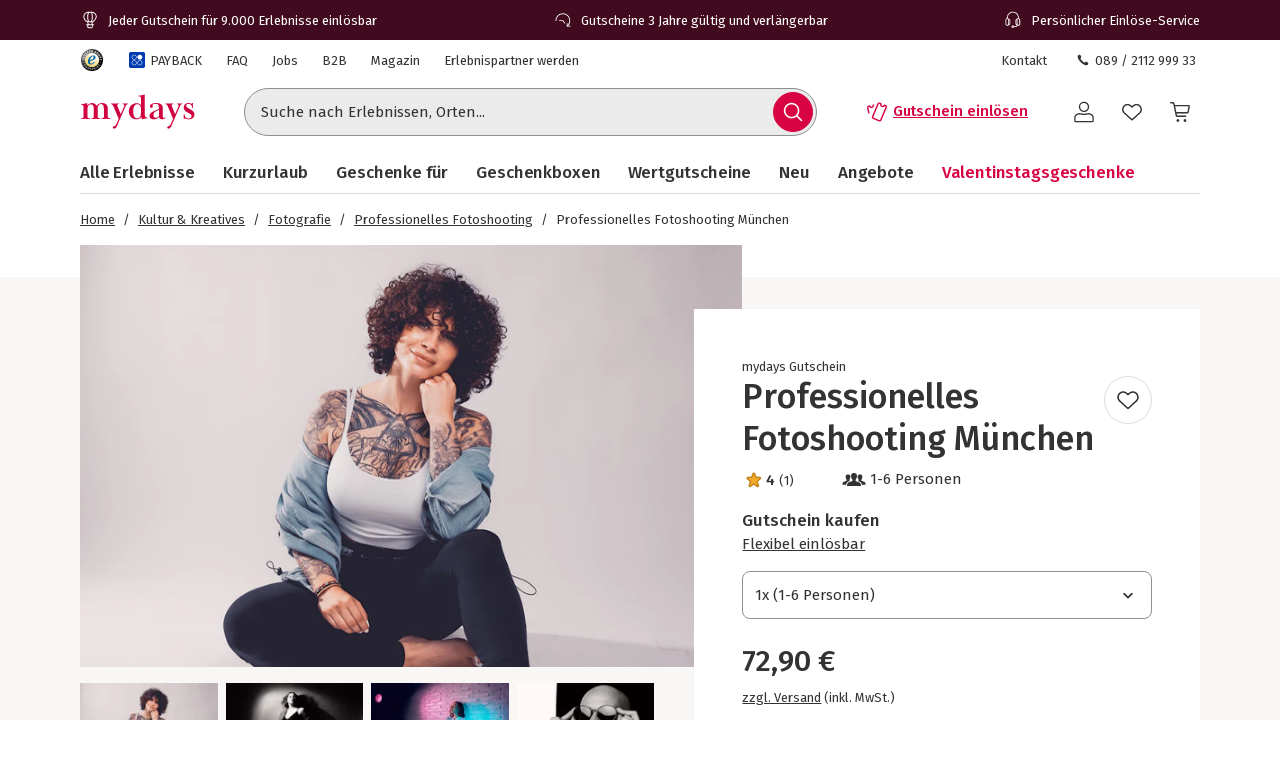

--- FILE ---
content_type: text/html; charset=utf-8
request_url: https://www.mydays.de/kultur-kreatives/professionelles-shooting-muenchen/p/ty9sj
body_size: 52890
content:
<!doctype html><html lang="de" class="md" data-type="template">
<head><meta charset="UTF-8"><meta http-equiv="X-UA-Compatible" content="IE=edge"><meta name="viewport" content="width=device-width, initial-scale=1">
<link href="/fonts/Firava-latin-crit-v1.woff2" rel="preload" as="font" crossorigin media="(min-width:992px)" type="font/woff2"><link href="/images/https%3A%2F%2Fmain.static.jsmd-group.com%2Fassets%2F_default_upload_bucket%2F35220%2Fprofessionelles-fotoshooting-muenchen-bg11663141694.jpg?w=458&h=301&fit=clip&auto=format%2Ccompress&cs=srgb&dpr=1&q=75&s=41e707ea498a5f4888cb88ea2077e3b4" rel="preload" as="image" fetchpriority=high media="(max-width:480px) and (-webkit-device-pixel-ratio:1)"><link href="/images/https%3A%2F%2Fmain.static.jsmd-group.com%2Fassets%2F_default_upload_bucket%2F35220%2Fprofessionelles-fotoshooting-muenchen-bg11663141694.jpg?w=735&h=483&fit=clip&auto=format%2Ccompress&cs=srgb&dpr=1&q=75&s=4420debf389c988641468cd0865ed779" rel="preload" as="image" fetchpriority=high media="(min-width:481px) and (-webkit-device-pixel-ratio:1)"><link href="/images/https%3A%2F%2Fmain.static.jsmd-group.com%2Fassets%2F_default_upload_bucket%2F35220%2Fprofessionelles-fotoshooting-muenchen-bg11663141694.jpg?w=458&h=301&fit=max&auto=format%2Ccompress&cs=srgb&dpr=2&q=35&s=e1462bfeb9a3c8b22d5bbbbc4021ba90" rel="preload" as="image" fetchpriority=high media="(max-width:480px) and (-webkit-min-device-pixel-ratio:2)"><link href="/images/https%3A%2F%2Fmain.static.jsmd-group.com%2Fassets%2F_default_upload_bucket%2F35220%2Fprofessionelles-fotoshooting-muenchen-bg11663141694.jpg?w=735&h=483&fit=max&auto=format%2Ccompress&cs=srgb&dpr=2&q=50&s=9776c4465db1062b7cdd6d9fc3f09ff7" rel="preload" as="image" fetchpriority=high media="(min-width:481px) and (-webkit-min-device-pixel-ratio:2)"><link rel="stylesheet" href="/fragments/koopa/legacy/fragment.36e18eb0.css"><link rel="stylesheet" href="/fragments/header/legacy/fragment.a77563f8.css"><link rel="stylesheet" href="/fragments/product-detail/legacy/fragment.4537b495.css">
<script>window.Evelin={fragments:{},fragmentScriptsMap:{"/fragments/footer/legacy/fragment.a4598039.js":"footer-fragment","/fragments/header/legacy/fragment.75705891.js":"header-fragment","/fragments/product-detail/legacy/fragment.00096605.js":"product-detail-fragment","/fragments/recommendation/legacy/fragment.5edf3ce9.js":"recommendation-fragment"},data:JSON.parse('{"julien":{"sentryDSN":"https://bce157bf8f1e4a69adb628926df1104a@o344154.ingest.sentry.io/1895708","tenantInfo":{"phone":{"label":"089 / 2112 999 33","number":"+4989211299933"},"web":{"label":"www.mydays.de","href":"/"},"serviceEmail":"service@mydays.de","b2cPhoneNumber":"089 / 21 12 99 40","b2bEmail":"b2b@mydays.de","b2bPhoneNumber":"089 / 21 12 90 20","address":{"street":"Mühldorfstraße 8","zipCode":"81671","city":"München"}},"environment":"prod","sentryTracingEnabled":true,"sentrySessionReplayEnabled":true,"sentrySampleRate":0.015,"replaysOnErrorSampleRate":0.0166,"sentryThirdPartyErrorFilteringEnabled":true,"usercentricsTrackingTemplateIds":{"jsTsid":"GSjnVZBd1","jsTcid":"8WxobC_W2","jsgAttribution":"BA364WAe5","jsgLc":"FafISbH9U","mdTsid":"SSuqrCl1sCYyf2","mdTcid":"2hl9IPjGkdA0Em","mdAttribution":"eHP6q88XO","mdLc":"jmsJTC-wj58TZs","dy":"S1krl5Eo_obm"},"prefetch":false}}')}</script><script>(function(w,d){var n=[],t=!1;function e(n){try{if(!w.Evelin.data[n])w.Evelin.data[n]=JSON.parse(d.querySelector('[type="op/data"][data-for='+n+']').firstChild.data);w.Evelin.fragments[n].init(d.querySelector("[data-type=fragment][data-id="+n+"]"))}catch(n){w.logToSentry(n)}}w.addEventListener("evelin:ready",(function(){t=!0,function(){for(var t=0;t<n.length;++t)e(n[t]);n.length=0}()}),{once:!0}),w.Evelin.ready=function(a){var i=a.dataset.id;t?e(i):n.push(i)},w.dataLayer=w.dataLayer||[]})(window,document);</script>
<link rel="apple-touch-icon" sizes="180x180" href="/assets/MD/apple-touch-icon.png">
<link rel="icon" type="image/png" sizes="32x32" href="/assets/MD/favicon-32x32.png">
<link rel="icon" type="image/png" sizes="16x16" href="/assets/MD/favicon-16x16.png">
<link rel="manifest" href="/assets/MD/site.webmanifest">
<link rel="mask-icon" href="/assets/MD/safari-pinned-tab.svg" color="#d0033f">
<link rel="canonical" href="https://www.mydays.de/kultur-kreatives/professionelles-shooting-muenchen/p/ty9sj" />
<link rel="preconnect" href="//cdn-eu.dynamicyield.com">
<link rel="preconnect" href="//st-eu.dynamicyield.com">
<link rel="preconnect" href="//rcom-eu.dynamicyield.com">
<meta name="theme-color" content="#d0033f"> 
        <script>
          let  status;
      
          const cookieValue = document.cookie.split('; ').find(cookie => cookie.startsWith("uc-evelin-tracking-settings" + '='))?.split('=')[1];
      
          if (cookieValue) {
              try {
                  const decoded = decodeURIComponent(cookieValue);
                  const parsedCookies = JSON.parse(decoded);
      
                  const target = parsedCookies.find(item => item.id === "S1krl5Eo_obm");
                  status = target?.status;
              } catch (error) {
                  console.error('Error parsing FY consent cookie:', error);
              }
          }
      
          window.DY = window.DY || {};
          window.DY.recommendationContext = {
              type: 'PRODUCT',
              ...(!!'["35220"]' && { data: JSON.parse('["35220"]') }),
          };
          window.DY.userActiveConsent = { accepted: !!status };
      </script>
        <script type="text/javascript" src="//cdn-eu.dynamicyield.com/api/9881862/api_dynamic.js"></script>
        <script type="text/javascript" src="//cdn-eu.dynamicyield.com/api/9881862/api_static.js"></script>
        <script>
    window.Evelin.data.julien.dYVariations = [{"event":"DY Variation Choice","dy_integration_type":"API"},{"event":"DY Variation Choice","campaignID":1457160,"campaignName":"PLP Cluster Product","experienceID":3069098,"experienceName":"Not Consented","variationID":103513381,"variationName":"Default","dy_integration_type":"API","optimizely_test_3":"PLP Cluster Product_Not Consented_Default"}];
    window.dataLayer = window.dataLayer || [];
    
            window.dataLayer.push({
                event: "DY Variation Choice",
                campaignID: 1457160,
                campaignName: "PLP Cluster Product",
                experienceID: 3069098,
                experienceName: "Not Consented",
                variationID: 103513381,
                variationName: "Default",
                dy_integration_type: "API",
                optimizely_test_3: "PLP Cluster Product_Not Consented_Default"
            });
  </script>
    
<script type="text/javascript" src="//widget.trustpilot.com/bootstrap/v5/tp.widget.bootstrap.min.js" async></script><title>Professionelles Fotoshooting in München als Geschenk | mydays</title><meta name="title" content="Professionelles Fotoshooting in München als Geschenk | mydays" ><meta name="description" content="Professionelles Fotoshooting in München - Hier kannst Du Dich wie ein richtiges Model stylen und ins perfekte Licht setzen lassen. Let&#8217,s shoot! Jetzt bei mydays buchen." ><meta name="keywords" content="fashion fotoshooting, beauty, fotoshooting, shooting, fotoshooting, foto <br>bilder, mode, fashion, erinnerung, geschenk, geschenkidee, erlebnis, kassel" ><link rel="alternate" href="https://www.mydays.at/kultur-kreatives/professionelles-shooting-muenchen/p/ty9sj" hrefLang="de-AT" ><link rel="alternate" href="https://www.mydays.de/kultur-kreatives/professionelles-shooting-muenchen/p/ty9sj" hrefLang="de-DE" ><link rel="alternate" href="https://www.mydays.ch/kultur-kreatives/professionelles-shooting-muenchen/p/ty9sj" hrefLang="de-CH" ></head>
<body><noscript><iframe src="https://www.googletagmanager.com/ns.html?id=GTM-T65XWZH7" height="0" width="0" style="display:none;visibility:hidden"></iframe></noscript>    <div class="detail-container">
        <div data-type="fragment" data-id="header-fragment"><div class="header-fragment__PromoBanner_promoBannerWrapper__K13vZ"><div class="container header-fragment__Box_boxBackground__0TqfK header-fragment__PromoBanner_promoBanner__iDRCb d-flex w-100 text-nowrap position-relative overflow-hidden"><button class="theme-remove-button-styles pb-1x d-sm-none d-inline-flex justify-content-center align-items-center header-fragment__Button_white__q3w7f header-fragment__Button_hoverable__HZB-H header-fragment__Button_button__RGbMA header-fragment__Button_icon__rSINt header-fragment__Button_ghost__G-BFO header-fragment__Button_responsive__dRPw+" type="button" aria-disabled="false" aria-label="Banner-Navigationsbutton zurück"><div class="d-flex justify-content-center align-items-center"><svg width="24" height="24" fill="currentColor" viewBox="0 0 24 24" class="header-fragment__Icon_icon__Wj21E header-fragment__PromoBanner_iconPrev__xzCcz"><path fill-rule="evenodd" d="M16.95 9.95c-.44-.44-1.06-.354-1.413-.001L12 13.485 8.463 9.95c-.352-.353-1.06-.352-1.413 0-.353.354-.354 1.06 0 1.414l4.243 4.244c.353.353 1.06.353 1.414 0l4.244-4.244a.99.99 0 0 0-.001-1.413Z" clip-rule="evenodd"></path></svg></div></button><ul class="header-fragment__PromoBanner_promoBannerItemsContainer__FifGC d-flex justify-content-xs-between w-100 m-0 p-0 position-relative"><li class="header-fragment__PromoBanner_promoBannerItem__+TW7n d-flex align-items-center" data-active="true" data-was-active="false"><img alt="" decoding="async" src="/fragments/header/modern/static/media/ballon.e2422297891c29c54dcbfe87d1d8d2fb.svg" class="header-fragment__PromoBanner_icons__w3Kp5 mr-xs-1x mr-0-5x" width="20" height="20" fetchpriority="low"/><span>Jeder Gutschein für 9.000 Erlebnisse einlösbar</span></li><li class="header-fragment__PromoBanner_promoBannerItem__+TW7n d-flex align-items-center" data-active="false" data-was-active="false"><img alt="" decoding="async" src="/fragments/header/modern/static/media/halfClock.766f57b0ff3e281d22c742945ddd1efc.svg" class="header-fragment__PromoBanner_icons__w3Kp5 mr-xs-1x mr-0-5x" width="20" height="20" fetchpriority="low"/><span>Gutscheine 3 Jahre gültig und verlängerbar</span></li><li class="d-sm-none d-md-flex header-fragment__PromoBanner_promoBannerItem__+TW7n d-flex align-items-center" data-active="false" data-was-active="true"><img alt="" decoding="async" src="/fragments/header/modern/static/media/headset.d61fa7c5969ec34f5d5274be46f5d45f.svg" class="header-fragment__PromoBanner_icons__w3Kp5 mr-xs-1x mr-0-5x" width="20" height="20" fetchpriority="low"/><span>Persönlicher Einlöse-Service</span></li></ul><button class="theme-remove-button-styles pb-1x d-sm-none d-inline-flex justify-content-center align-items-center header-fragment__Button_white__q3w7f header-fragment__Button_hoverable__HZB-H header-fragment__Button_button__RGbMA header-fragment__Button_icon__rSINt header-fragment__Button_ghost__G-BFO header-fragment__Button_responsive__dRPw+" type="button" aria-disabled="false" aria-label="Banner-Navigationsbutton weiter"><div class="d-flex justify-content-center align-items-center"><svg width="24" height="24" fill="currentColor" viewBox="0 0 24 24" class="header-fragment__Icon_icon__Wj21E header-fragment__PromoBanner_iconNext__Xz-6D"><path fill-rule="evenodd" d="M16.95 9.95c-.44-.44-1.06-.354-1.413-.001L12 13.485 8.463 9.95c-.352-.353-1.06-.352-1.413 0-.353.354-.354 1.06 0 1.414l4.243 4.244c.353.353 1.06.353 1.414 0l4.244-4.244a.99.99 0 0 0-.001-1.413Z" clip-rule="evenodd"></path></svg></div></button></div></div><div class="container header-fragment__Box_boxBackground__0TqfK w-100 header-fragment__StoreHeader_storeHeader__a9B5q"><header class="header-fragment__StoreHeader_header__6pVb1"><div class="d-none d-md-flex justify-content-between w-100 flex-grow-1 pt-md-1x"><div class="d-flex align-items-center header-fragment__TopHeader_topHeader__qzbtP"><a rel="noopener noreferrer nofollow" class="mr-3x header-fragment__Link_link__DWCcy header-fragment__Link_quiet__ASPYN header-fragment__Link_grey__Umdaz" aria-disabled="false" href="https://www.trustedshops.de/bewertung/info_XF19E52605958CC17000B9656BC0326F7.html"><span class="screenReaderOnly">Trustedshops Bewertungen für mydays.de</span><img alt="" decoding="async" src="/fragments/header/modern/static/media/trustedShops.8f6b6e9dc8ccd3b47f10f25292021021.svg" width="24" height="24" fetchpriority="low" class="align-middle"/></a><a rel="noopener" class="mr-3x text-secondary header-fragment__Link_link__DWCcy header-fragment__Link_quiet__ASPYN header-fragment__Link_grey__Umdaz d-inline-flex" aria-disabled="false" href="/payback/l/96s8y"><span class="d-inline-flex align-items-center mr-0-5x"><img alt="" decoding="async" src="/fragments/header/modern/static/media/paybackBadge.e5d024eee720ca33ed10b18850822fa5.svg" width="18" height="18" fetchpriority="low"/></span><span>PAYBACK</span></a><a rel="noopener" class="mr-3x text-secondary header-fragment__Link_link__DWCcy header-fragment__Link_quiet__ASPYN header-fragment__Link_grey__Umdaz" aria-disabled="false" href="https://kundenservice.mydays.de" target="_self"><span>FAQ</span></a><div><a rel="noopener" class="mr-3x text-secondary header-fragment__Link_link__DWCcy header-fragment__Link_quiet__ASPYN header-fragment__Link_grey__Umdaz" aria-disabled="false" href="https://career.jsmd-group.com" target="_blank"><span>Jobs</span></a><a rel="noopener" class="mr-3x text-secondary header-fragment__Link_link__DWCcy header-fragment__Link_quiet__ASPYN header-fragment__Link_grey__Umdaz" aria-disabled="false" href="https://b2b.mydays.de/" target="_blank"><span>B2B</span></a><a rel="noopener" class="mr-3x text-secondary header-fragment__Link_link__DWCcy header-fragment__Link_quiet__ASPYN header-fragment__Link_grey__Umdaz" aria-disabled="false" href="https://magazin.mydays.de" target="_blank"><span>Magazin</span></a><a rel="noopener" class="mr-3x text-secondary header-fragment__Link_link__DWCcy header-fragment__Link_quiet__ASPYN header-fragment__Link_grey__Umdaz" aria-disabled="false" href="https://partner.jsmd-group.com/" target="_self"><span>Erlebnispartner werden</span></a></div></div><div class="d-flex align-items-center header-fragment__TopHeader_topHeader__qzbtP"><a rel="noopener" class="mr-3x text-secondary header-fragment__Link_link__DWCcy header-fragment__Link_quiet__ASPYN header-fragment__Link_grey__Umdaz" aria-disabled="false" href="https://kundenservice.mydays.de/support/tickets/new?ticket_form=privatkunde" target="_self"><span>Kontakt</span></a><button class="theme-remove-button-styles d-flex flex-row align-items-center fw-regular w-auto h-auto p-0-5x header-fragment__Link_link__DWCcy header-fragment__Link_quiet__ASPYN header-fragment__Link_grey__Umdaz" type="button" aria-disabled="false" data-testid="089 / 2112 999 33-button"><svg width="16" height="16" fill="currentColor" viewBox="0 0 24 24" class="header-fragment__Icon_icon__Wj21E mr-0-5x"><path d="M10.777 13.223c1.582 1.6 3.403 3.102 4.144 2.381 1.04-1.04 1.68-1.941 3.963-.1 2.281 1.842.52 3.063-.48 4.064-1.162 1.16-5.485.06-9.768-4.224-4.263-4.263-5.364-8.586-4.203-9.747 1-1 2.241-2.762 4.063-.48 1.841 2.281.94 2.922-.1 3.963-.72.74.78 2.562 2.381 4.143"></path></svg>089 / 2112 999 33</button></div></div><div class="d-flex flex-wrap flex-sm-nowrap align-items-center py-1-5x py-xs-2x"><div class="header-fragment__BurgerNavigation_mobileNav__K4vqG d-md-none mr-1x"><button class="theme-remove-button-styles d-inline-flex justify-content-center align-items-center header-fragment__Button_dark__GNF9V header-fragment__Button_hoverable__HZB-H header-fragment__Button_button__RGbMA header-fragment__Button_icon__rSINt header-fragment__Button_ghost__G-BFO header-fragment__Button_responsive__dRPw+" type="button" aria-disabled="false" aria-label="Hauptmenü öffnen"><div class="d-flex justify-content-center align-items-center"><svg width="24" height="24" fill="currentColor" viewBox="0 0 24 24" class="header-fragment__Icon_icon__Wj21E "><path fill-rule="evenodd" d="M1 4.3c0-.44.35-.8.79-.8H22.2a.8.8 0 0 1 .79.8.8.8 0 0 1-.79.8H1.8a.8.8 0 0 1-.8-.8m0 7.95c0-.44.35-.8.79-.8H22.2a.8.8 0 0 1 .79.8.8.8 0 0 1-.79.8H1.8a.8.8 0 0 1-.79-.8Zm.79 7.16a.8.8 0 0 0-.79.8c0 .43.35.79.79.79H22.2a.8.8 0 0 0 .79-.8.8.8 0 0 0-.79-.8H1.8Z" clip-rule="evenodd"></path></svg></div></button></div><a rel="noopener" class="header-fragment__PureLink_pureLink__G0LVq mr-auto mr-sm-0 d-inline-block header-fragment__Logo_logo__jh7i1 header-fragment__Logo_isOnSmBreakpoint__9uHgy" aria-disabled="false" href="/" aria-label="Zur Startseite"><svg xml:space="preserve" viewBox="0 0 283.46 92.77" class="" aria-label="Geschenke &amp; Erlebnisse - Geschenkideen | mydays"><title>Geschenke &amp; Erlebnisse - Geschenkideen | mydays</title><path d="M70.3 63.35c.99.03 2.19.04 3.59.04v-1.58c-.88 0-1.67-.04-2.37-.13s-1.31-.31-1.84-.66c-.52-.35-.93-.84-1.23-1.49-.29-.64-.44-1.55-.44-2.71V39.66c0-1.52-.16-3.15-.48-4.9s-.96-3.39-1.93-4.9c-.96-1.52-2.33-2.79-4.12-3.81q-2.67-1.53-7.14-1.53c-2.86 0-5.44.5-7.75 1.49s-4.22 2.8-5.74 5.43c-.99-2.04-2.41-3.71-4.25-4.99s-3.99-1.93-6.44-1.93c-2.51 0-4.77.5-6.78 1.49s-3.78 2.57-5.3 4.73c-.12-1.69-.23-2.96-.35-3.81-.12-.84-.32-1.76-.61-2.76q-1.395.615-3.24 1.14c-1.23.35-2.48.66-3.77.92-1.28.26-2.55.5-3.81.7-1.25.21-2.38.37-3.37.48v1.57c.88 0 1.66.05 2.36.13s1.31.31 1.84.66.93.86 1.23 1.53c.29.67.44 1.56.44 2.67v22.85c0 1.17-.14 2.07-.44 2.71-.29.64-.7 1.14-1.23 1.49-.52.35-1.14.57-1.84.66s-1.49.13-2.36.13v1.58c1.4 0 2.58-.01 3.55-.04.96-.03 1.81-.06 2.54-.09q1.095-.045 2.1-.09c.67-.03 1.41-.04 2.23-.04.76 0 1.49.01 2.19.04a366 366 0 0 0 5.04.18c1.02.03 2.23.04 3.63.04v-1.58c-.88 0-1.66-.04-2.36-.13s-1.31-.31-1.84-.66-.94-.85-1.23-1.49-.44-1.55-.44-2.72V39.34c0-1.58.19-3.07.57-4.48.38-1.4.93-2.63 1.66-3.69.73-1.05 1.59-1.89 2.58-2.5s2.1-.92 3.33-.92c1.81 0 3.21.48 4.2 1.45s1.71 2.14 2.14 3.51.69 2.77.74 4.17c.06 1.4.09 2.55.09 3.42v16.5c0 1.17-.15 2.08-.44 2.72s-.69 1.14-1.18 1.49c-.5.35-1.09.57-1.8.66-.7.09-1.49.13-2.37.13v1.58c1.4 0 2.58-.01 3.55-.04a318 318 0 0 0 4.73-.18c.67-.03 1.42-.04 2.23-.04.76 0 1.47.01 2.14.04a325 325 0 0 0 4.86.18c.99.03 2.19.04 3.59.04V61.8c-.88 0-1.66-.04-2.36-.13s-1.31-.31-1.84-.66-.94-.85-1.23-1.49-.44-1.55-.44-2.72V37.5c0-3.51.82-6.14 2.45-7.9 1.63-1.75 3.5-2.63 5.6-2.63 1.81 0 3.21.53 4.2 1.58a9.4 9.4 0 0 1 2.15 3.69c.44 1.4.7 2.8.79 4.17.09 1.38.13 2.39.13 3.03v17.38c0 1.17-.15 2.08-.44 2.72s-.7 1.14-1.23 1.49-1.14.57-1.84.66-1.49.13-2.36.13v1.58c1.4 0 2.6-.01 3.59-.04a409 409 0 0 0 4.99-.18c.7-.03 1.46-.04 2.28-.04.76 0 1.47.01 2.14.04q1.005.045 2.1.09c.8.02 1.66.05 2.66.08m43.24-34.59c.93-1.08 2.19-1.65 3.76-1.71v-1.58c-1.58 0-3.6.03-4.36.09s-1.61.09-2.54.09c-.47 0-1.09-.01-1.5-.04s-.83-.05-1.27-.05-.93-.01-1.49-.04-1.27-.04-2.15-.04v1.58c1.28.06 2.31.31 3.07.74q1.14.66 1.14 2.67c0 .35-.07.79-.22 1.31s-.31 1.02-.48 1.49l-7.88 18.39-7.96-19.18c-.12-.35-.25-.74-.39-1.18-.15-.44-.22-.8-.22-1.09 0-1.46.45-2.35 1.36-2.67.9-.32 1.88-.48 2.93-.48v-1.58c-1.23 0-2.29.01-3.2.04-.9.03-1.74.06-2.5.09q-1.14.045-2.1.09c-.64.03-1.34.04-2.1.04-.7 0-1.37-.01-2.01-.04a360 360 0 0 0-4.51-.18c-.9-.03-2-.04-3.28-.04v1.58c1.75 0 3.11.71 4.07 2.14s1.94 3.28 2.93 5.56l11.99 28.28-5.17 11.82c-.82 1.81-1.63 3.17-2.45 4.07s-1.46 1.42-1.93 1.53q-.705.18-1.53.48c-.56.2-1.07.45-1.53.74-.47.29-.88.66-1.23 1.09-.35.44-.52.98-.52 1.62 0 .82.51 1.5 1.01 1.88s1.34.73 2.55.73c.93 0 1.89-.37 2.65-.95s1.44-1.31 2.06-2.19c.61-.88 1.15-1.81 1.62-2.8s.88-1.9 1.23-2.71l19.44-44.92c.87-2.03 1.77-3.59 2.71-4.67m35.3 20.85c0 4.39-.88 7.55-2.63 9.48s-4.09 2.9-7.01 2.9c-2.04 0-3.68-.69-4.9-2.06-1.23-1.38-2.18-3.01-2.85-4.92-.67-1.9-1.11-3.83-1.31-5.79s-.31-3.56-.31-4.78c0-1.99.2-4.01.61-6.06s1.02-3.89 1.84-5.53 1.88-2.99 3.2-4.04c1.31-1.05 2.84-1.58 4.6-1.58 1.46 0 2.74.28 3.85.83q1.665.84 2.76 2.19a9.1 9.1 0 0 1 1.62 3.07c.35 1.14.53 2.3.53 3.47zm12.91 12.25q1.71-.3 2.85-.57v-1.58c-1.99 0-3.52-.5-4.6-1.49s-1.62-2.92-1.62-5.78V3.41c-1.05.35-2.25.7-3.59 1.05s-2.71.66-4.12.92c-1.4.26-2.77.5-4.12.7-1.34.2-2.54.34-3.59.39v1.58c.88 0 1.66.05 2.36.13.7.09 1.31.31 1.84.66s.93.86 1.23 1.53c.29.67.44 1.56.44 2.67V29.5c-.99-1.34-2.32-2.47-3.99-3.37-1.66-.9-3.66-1.36-6-1.36-2.86 0-5.49.52-7.88 1.58-2.39 1.05-4.45 2.45-6.17 4.2s-3.07 3.8-4.03 6.13c-.96 2.34-1.44 4.76-1.44 7.27 0 2.98.44 5.71 1.31 8.19q1.305 3.72 3.81 6.48c1.67 1.84 3.68 3.27 6.04 4.29q3.54 1.53 7.92 1.53c2.8 0 5.11-.57 6.92-1.71a16.3 16.3 0 0 0 4.64-4.42c.23 1.28.46 2.39.7 3.33.23.93.49 1.78.79 2.54.88-.23 1.91-.5 3.11-.79s2.41-.57 3.63-.83c1.24-.26 2.42-.5 3.56-.7m31.04-5.32a14.4 14.4 0 0 1-3.72 2.81 9.65 9.65 0 0 1-4.6 1.14c-.82 0-1.53-.19-2.14-.57s-1.13-.88-1.53-1.5c-.41-.62-.71-1.29-.92-2.02-.2-.73-.31-1.48-.31-2.25 0-2.05.38-3.71 1.14-4.97s1.75-2.33 2.98-3.21 2.63-1.66 4.2-2.33c1.58-.67 3.21-1.45 4.9-2.33zm16.12 2.74-1.14-.61c-.29.47-.63.93-1.01 1.4s-.89.7-1.53.7q-1.05 0-1.62-.48c-.38-.32-.66-.73-.83-1.23-.18-.5-.29-1.02-.35-1.58q-.09-.825-.09-1.53V36.77c0-2.39-.45-4.38-1.36-5.95-.91-1.58-2.09-2.83-3.55-3.77-1.46-.93-3.15-1.59-5.08-1.97s-3.88-.57-5.87-.57c-1.34 0-2.92.1-4.73.31s-3.52.58-5.12 1.14c-1.61.56-2.96 1.33-4.07 2.32s-1.67 2.28-1.67 3.85c0 1.4.35 2.47 1.05 3.2s1.55 1.09 2.54 1.09c1.11 0 1.94-.36 2.5-1.09.55-.73.83-1.59.83-2.58 0-.82-.1-1.55-.31-2.19s-.31-1.02-.31-1.14c0-.46.26-.87.79-1.23.52-.35 1.19-.66 2.01-.92q1.23-.39 2.67-.57a22 22 0 0 1 2.76-.17c1.81 0 3.21.34 4.2 1.01s1.72 1.49 2.19 2.45.75 1.96.83 2.98c.09 1.02.13 1.88.13 2.58v2.54c0 .52-.43 1.02-1.27 1.49-.85.47-2.06 1.05-3.63 1.75q-2.19.96-5.25 2.1c-2.04.76-4 1.68-5.87 2.76q-2.805 1.62-4.77 3.9c-1.31 1.52-1.97 3.33-1.97 5.43 0 1.52.27 2.83.83 3.94.55 1.11 1.3 2.03 2.23 2.76s2 1.27 3.2 1.62 2.44.52 3.72.52c2.74 0 5.11-.47 7.09-1.4s4-2.25 6.04-3.94c.64 1.75 1.59 3.08 2.85 3.98 1.25.9 2.99 1.36 5.21 1.36q1.845 0 3.24-.66c.93-.44 1.71-.93 2.32-1.49s1.09-1.11 1.45-1.67q.54-.825.72-1.26m37.46-30.52c.93-1.08 2.19-1.65 3.77-1.71v-1.58c-1.58 0-3.61.03-4.37.09s-1.61.09-2.54.09c-.47 0-1.09-.01-1.5-.04s-.83-.05-1.27-.05-.93-.01-1.49-.04-1.27-.04-2.15-.04v1.58c1.28.06 2.31.31 3.07.74q1.14.66 1.14 2.67c0 .35-.07.79-.22 1.31s-.31 1.02-.48 1.49l-7.88 18.39-7.96-19.18c-.12-.35-.25-.74-.39-1.18-.15-.44-.22-.8-.22-1.09 0-1.46.45-2.35 1.36-2.67.9-.32 1.88-.48 2.93-.48v-1.58c-1.23 0-2.29.01-3.2.04a386 386 0 0 0-4.6.18c-.64.03-1.34.04-2.1.04-.7 0-1.37-.01-2.01-.04a360 360 0 0 0-4.51-.18c-.9-.03-2-.04-3.28-.04v1.58c1.75 0 3.11.71 4.07 2.14s1.94 3.28 2.93 5.56l11.99 28.28-5.17 11.82c-.82 1.81-1.63 3.17-2.45 4.07s-1.46 1.42-1.93 1.53q-.705.18-1.53.48c-.56.2-1.07.45-1.53.74-.47.29-.88.66-1.23 1.09-.35.44-.52.98-.52 1.62 0 .82.51 1.5 1.01 1.88s1.34.73 2.55.73c.93 0 1.89-.37 2.65-.95s1.44-1.31 2.06-2.19c.61-.88 1.15-1.81 1.62-2.8s.88-1.9 1.23-2.71l19.44-44.92c.87-2.03 1.77-3.59 2.71-4.67m33.28 24.21c0-1.58-.23-2.98-.7-4.2-.47-1.23-1.09-2.32-1.88-3.28s-1.74-1.84-2.85-2.63-2.31-1.56-3.59-2.32c-1.17-.7-2.42-1.37-3.76-2.01s-2.57-1.34-3.68-2.1-2.03-1.58-2.76-2.45-1.09-1.84-1.09-2.89c0-1.34.49-2.44 1.49-3.28.99-.84 2.42-1.27 4.29-1.27 1.52 0 2.85.31 3.99.92s2.07 1.39 2.8 2.32 1.28 1.99 1.66 3.15c.38 1.17.57 2.31.57 3.41h1.75c0-1.17-.01-2.39-.04-3.68a135 135 0 0 1-.04-3.15c0-.82.01-1.58.04-2.28s.04-1.61.04-2.71h-1.49l-1.66 2.01c-.88-.47-1.91-.92-3.11-1.36q-1.8-.66-4.77-.66c-1.4 0-2.77.23-4.12.7-1.34.47-2.54 1.15-3.59 2.06-1.05.9-1.91 2-2.58 3.28s-1.01 2.71-1.01 4.29c0 1.87.31 3.49.92 4.86s1.43 2.58 2.45 3.63 2.16 1.96 3.41 2.71c1.25.76 2.5 1.49 3.72 2.19 1.05.59 2.09 1.15 3.11 1.67 1.02.53 1.94 1.1 2.76 1.72s1.48 1.31 1.97 2.07c.5.76.74 1.64.74 2.64q0 1.59-.57 2.73t-1.53 1.89c-.64.5-1.37.87-2.19 1.1-.82.24-1.66.35-2.54.35-1.63 0-3.11-.31-4.42-.93s-2.44-1.44-3.37-2.47a11 11 0 0 1-2.15-3.53c-.5-1.33-.74-2.72-.74-4.19h-1.75c0 1.17.03 2.26.09 3.28s.09 2.03.09 3.02-.01 1.93-.04 2.8c-.03.88-.04 1.96-.04 3.24h1.58l1.4-2.19c1.34.99 2.89 1.74 4.64 2.23 1.75.5 3.47.74 5.17.74 1.46 0 2.99-.23 4.6-.7 1.61-.46 3.05-1.17 4.33-2.1s2.35-2.12 3.2-3.55c.83-1.39 1.25-3.09 1.25-5.08" style="fill:#d0033f"></path></svg></a><div class="d-none d-md-flex flex-fill"><div class="mr-md-5x mr-xl-10x flex-grow-1 header-fragment__SearchBar_searchBar__FuTBA mx-md-4x mx-lg-6x" aria-hidden="true"><form method="get" class="d-flex position-relative align-items-center header-fragment__SearchBar_form__ssQ8F" action="/search" role="search"><label for="search-input" class="screenReaderOnly">Suche nach Erlebnissen...</label><input id="search-input" name="q" class="w-100 position-relative header-fragment__SearchBar_input__D84Q2" data-testid="search-input-field" type="text" placeholder="Suche nach Erlebnissen, Orten..." enterKeyHint="search" autoComplete="off"/><div class="d-flex position-absolute header-fragment__SearchBar_buttonWrapper__h1onZ"><button class="theme-remove-button-styles d-flex header-fragment__SearchBarButton_searchBarButton__T59-V d-inline-flex justify-content-center align-items-center header-fragment__Button_brand__L6Cag header-fragment__Button_hoverable__HZB-H header-fragment__Button_button__RGbMA header-fragment__Button_icon__rSINt header-fragment__Button_contained__RRhJ1" type="button" aria-disabled="false" data-testid="search-button-mobile" aria-label="Suchen"><div class="d-flex justify-content-center align-items-center"><svg width="24" height="24" fill="currentColor" viewBox="0 0 24 24" class="header-fragment__Icon_icon__Wj21E "><path fill-rule="evenodd" d="M4.34 10.6a6.26 6.26 0 1 1 12.52 0 6.26 6.26 0 0 1-12.52 0m11.2 6a7.77 7.77 0 1 1 1.07-1.07l4.34 4.35a.75.75 0 0 1-1.07 1.07z" clip-rule="evenodd"></path></svg></div></button></div></form></div></div><a rel="noopener" class="fw-semibold py-1-5x d-none d-sm-inline-flex ml-sm-auto mr-sm-3x mr-md-3x text-nowrap header-fragment__Link_link__DWCcy header-fragment__Link_brand__abXBk d-inline-flex" aria-disabled="false" id="redeem-button" color="brand" href=" https://jep.jsmd-group.com/l/de-de/mydays/voucher/redemption?utm_source=webshop&amp;utm_medium=voucher-redeem"><span class="d-inline-flex align-items-center mr-0-5x"><svg width="24" height="24" fill="currentColor" viewBox="0 0 24 24" class="header-fragment__Icon_icon__Wj21E "><path fill-rule="evenodd" d="M14.09 2.43a2.01 2.01 0 0 0-1.66 1.14l-2.42 5.68c-1.32 3.1-2.54 5.98-2.73 6.39l-.36.82a1.9 1.9 0 0 0-.08.95 1.86 1.86 0 0 0 .59 1.13q.24.225.51.36l5.98 2.55c.15.06.28.09.43.11a2 2 0 0 0 2.04-1.1L21.9 7.5a2 2 0 0 0 .09-.93 2 2 0 0 0-.92-1.41l-.14-.08-1.37-.56a.7.7 0 0 0-.32-.01.7.7 0 0 0-.55.48c-.06.15-.13.27-.25.39-.4.42-1.03.49-1.51.17a1.2 1.2 0 0 1-.42-.52 1.2 1.2 0 0 1-.05-.73l.07-.19c.06-.15.08-.21.07-.33a.68.68 0 0 0-.3-.58c-.06-.04-.1-.06-.76-.37-.64-.3-.74-.34-.97-.38a2.5 2.5 0 0 0-.47-.02m0 1.44-.13.05a.5.5 0 0 0-.23.23l-2.42 5.69a642 642 0 0 1-3.05 7.14c-.04.14-.01.3.07.44.04.06.12.14.17.17s5.83 2.5 5.93 2.53c.08.03.22.03.3 0a.56.56 0 0 0 .33-.25l5.49-12.91a.58.58 0 0 0-.1-.47c-.08-.1-.11-.12-.45-.26l-.31-.12-.03.04a2.63 2.63 0 0 1-2.33 1.01 2.58 2.58 0 0 1-2.31-2.24c-.02-.13-.03-.37-.02-.46l.02-.19v-.11l-.63-.29a.7.7 0 0 0-.28 0m-5.52.64c-.05 0-.38.08-.64.14a.7.7 0 0 0-.53.47.8.8 0 0 0-.02.41.98.98 0 0 1-.96 1.18 1 1 0 0 1-.73-.3.74.74 0 0 1-.19-.27l-.1-.27a.68.68 0 0 0-.34-.42.64.64 0 0 0-.36-.09c-.09 0-.16.02-.67.12l-.66.14a1.85 1.85 0 0 0-1.28 1.17l-.09.34c-.02.1-.02.49 0 .58l1.16 5.28c.06.23.23.4.47.48.22.07.5.02.68-.14a.72.72 0 0 0 .24-.61L4 10.06c-.48-2.19-.57-2.6-.57-2.65 0-.12.05-.24.14-.32.08-.07.12-.09.44-.15.27-.06.28-.06.29-.04l.07.1a2.44 2.44 0 0 0 4.47-1.02c.01-.1.02-.11.03-.11l.07-.02c.2-.08.36-.28.41-.49a.7.7 0 0 0-.12-.58.7.7 0 0 0-.65-.29"></path></svg></span>Gutschein einlösen</a><button class="theme-remove-button-styles header-fragment__ActionHeader_icon__WlqDM d-none d-sm-flex d-md-none d-inline-flex justify-content-center align-items-center header-fragment__Button_dark__GNF9V header-fragment__Button_hoverable__HZB-H header-fragment__Button_button__RGbMA header-fragment__Button_icon__rSINt header-fragment__Button_ghost__G-BFO" type="button" aria-disabled="false" aria-label="Suchfenster öffnen"><div class="d-flex justify-content-center align-items-center"><svg width="24" height="24" fill="currentColor" viewBox="0 0 24 24" class="header-fragment__Icon_icon__Wj21E "><path fill-rule="evenodd" d="M4.34 10.6a6.26 6.26 0 1 1 12.52 0 6.26 6.26 0 0 1-12.52 0m11.2 6a7.77 7.77 0 1 1 1.07-1.07l4.34 4.35a.75.75 0 0 1-1.07 1.07z" clip-rule="evenodd"></path></svg></div></button><div class="position-relative ml-sm-1-5x"><button class="theme-remove-button-styles header-fragment__CustomerAccountFlyout_icon__oEbpQ d-inline-flex justify-content-center align-items-center header-fragment__Button_dark__GNF9V header-fragment__Button_hoverable__HZB-H header-fragment__Button_button__RGbMA header-fragment__Button_icon__rSINt header-fragment__Button_ghost__G-BFO" type="button" aria-disabled="false" data-testid="customer-account-button" aria-label="Benutzerkonto"><div class="d-flex justify-content-center align-items-center"><span class="screenReaderOnly">Benutzerkonto</span><svg width="24" height="24" fill="currentColor" viewBox="0 0 24 24" class="header-fragment__Icon_icon__Wj21E "><path d="M19.46 20.3v1.2H4.54v-1.2zm.34-3.412c0-1.019-1.08-2.3-3.201-2.656a3.04 3.04 0 0 0-1.314.07 11.84 11.84 0 0 1-6.57.002 3.05 3.05 0 0 0-1.314-.072c-2.121.355-3.2 1.637-3.2 2.656v3.198c0 .214 0 .214.339.214v1.2l-.157-.006c-.722-.054-1.301-.475-1.375-1L3 20.378v-3.491c0-1.748 1.585-3.24 3.76-3.75l.443-.09a4.25 4.25 0 0 1 1.84.1q2.957.84 5.914 0a4.25 4.25 0 0 1 1.84-.1c2.4.402 4.203 1.975 4.203 3.84v3.49l-.008.115c-.08.564-.738 1.007-1.532 1.007v-1.2c.34 0 .34-.076.34-.207zM15.562 7.28c0-1.982-1.6-3.58-3.562-3.58a3.57 3.57 0 0 0-3.562 3.58c0 1.983 1.6 3.582 3.562 3.582v1.2l-.245-.006c-2.435-.124-4.387-2.085-4.51-4.53l-.006-.246C7.24 4.641 9.371 2.5 12 2.5l.245.006c2.516.128 4.516 2.217 4.516 4.775 0 2.641-2.131 4.783-4.761 4.783v-1.2c1.962 0 3.562-1.6 3.562-3.583"></path></svg></div></button></div><a rel="noopener" class="header-fragment__PureLink_pureLink__G0LVq text-decoration-none header-fragment__ActionHeader_icon__WlqDM ml-1x position-relative d-inline-flex justify-content-center align-items-center header-fragment__Button_dark__GNF9V header-fragment__Button_hoverable__HZB-H header-fragment__Button_button__RGbMA header-fragment__Button_icon__rSINt header-fragment__Button_ghost__G-BFO" aria-disabled="false" data-testid="wishlist-open-link" href="/wishlist" aria-label="Merkliste (leer)" id="wishlist-button" data-no-instant="true"><div class="d-flex justify-content-center align-items-center"><svg width="24" height="24" fill="currentColor" viewBox="0 0 24 24" class="header-fragment__Icon_icon__Wj21E " aria-hidden="true"><path fill-rule="evenodd" d="m5.232 12.294 6.772 6.095 6.772-6.095c1.629-1.63 1.276-4.055-.142-5.46-.696-.69-1.617-1.093-2.637-1.021s-2.24.627-3.502 2.05a.656.656 0 0 1-.982 0C10.251 6.44 9.03 5.883 8.007 5.809c-1.024-.074-1.947.329-2.643 1.015-1.42 1.4-1.775 3.825-.132 5.47m6.772-5.809c-1.28-1.258-2.619-1.88-3.903-1.973-1.449-.104-2.731.474-3.66 1.39-1.826 1.802-2.395 5.066-.124 7.322l.024.022 7.224 6.502c.25.225.629.225.878 0l7.224-6.502.024-.022c2.259-2.245 1.687-5.508-.133-7.312-.926-.917-2.206-1.498-3.654-1.396-1.283.09-2.62.71-3.9 1.97Z" clip-rule="evenodd"></path></svg></div></a><a rel="noopener" class="header-fragment__PureLink_pureLink__G0LVq text-decoration-none header-fragment__ActionHeader_icon__WlqDM ml-1x position-relative d-inline-flex justify-content-center align-items-center header-fragment__Button_dark__GNF9V header-fragment__Button_hoverable__HZB-H header-fragment__Button_button__RGbMA header-fragment__Button_icon__rSINt header-fragment__Button_ghost__G-BFO" aria-disabled="false" href="/cart" aria-label="Warenkorb (leer)"><div class="d-flex justify-content-center align-items-center"><svg width="24" height="24" fill="currentColor" viewBox="0 0 24 24" class="header-fragment__Icon_icon__Wj21E " aria-hidden="true"><path fill-rule="evenodd" d="M5.572 2.834A1.31 1.31 0 0 1 6.85 3.861l.418 1.592h12.595a1.31 1.31 0 0 1 1.284 1.545l-.003.014-1.072 5.228a1.3 1.3 0 0 1-1.289 1.07h-9.91l.392 1.964h7.976a.655.655 0 1 1 0 1.31H9.265a1.31 1.31 0 0 1-1.283-1.048v-.002l-.55-2.745v-.005L6.124 6.255 5.58 4.179l-.008-.035H3.489a.655.655 0 1 1 0-1.31zm13.212 9.167H8.61L7.563 6.763h12.295l-1.071 5.224zm-.888 7.857a1.31 1.31 0 1 0-2.619 0 1.31 1.31 0 0 0 2.62 0Zm-7.858-1.31a1.31 1.31 0 1 1 0 2.62 1.31 1.31 0 0 1 0-2.62" clip-rule="evenodd"></path></svg></div></a><button class="theme-remove-button-styles d-inline-flex align-items-center w-100 py-0-5x py-0-5x px-1-5x position-relative header-fragment__ToggleSearchField_searchButton__T7GeV mt-1x d-sm-none" type="button" aria-disabled="false">Suche nach Erlebnissen, Orten...<div class="position-absolute d-flex justify-content-center align-items-center header-fragment__ToggleSearchField_buttonWrapper__x-yly"><svg width="24" height="24" fill="currentColor" viewBox="0 0 24 24" class="header-fragment__Icon_icon__Wj21E header-fragment__ToggleSearchField_icon__NBsQ3"><path fill-rule="evenodd" d="M4.34 10.6a6.26 6.26 0 1 1 12.52 0 6.26 6.26 0 0 1-12.52 0m11.2 6a7.77 7.77 0 1 1 1.07-1.07l4.34 4.35a.75.75 0 0 1-1.07 1.07z" clip-rule="evenodd"></path></svg></div></button></div><nav aria-label="Hauptnavigation" class="d-none d-md-flex"><ul class="header-fragment__DesktopNavigation_desktopNav__LVu1X p-0 d-flex w-100"><li class="header-fragment__DesktopNavigation_navCategory__0uoFl py-1x"><button class="theme-remove-button-styles font-complementary position-relative header-fragment__DesktopNavigation_categoryTitle__Iykyu" type="button" aria-disabled="false">Alle Erlebnisse</button><div class="mt-1x position-absolute header-fragment__DesktopNavigation_searchFlyoutWrapper__z6F1L header-fragment__DesktopNavigation_flyoutWrapperWithMultiColumn__oDFlT"><ul class="w-50 header-fragment__DesktopNavigationGroup_group__9-UgO py-1x pl-2x header-fragment__DesktopNavigationGroup_navigationGroup__2hejI"><li class="pr-1-5x pt-1x header-fragment__DesktopNavigationItem_navigationItem__PaYJC"><a rel="noopener" class="pl-1x w-100 h-100 d-flex justify-content-between align-items-start header-fragment__DesktopNavigationItem_selfReferringItemLink__qv-K0 header-fragment__Link_link__DWCcy header-fragment__Link_quiet__ASPYN header-fragment__Link_grey__Umdaz" aria-disabled="false" href="/geschenkidee/alle-erlebnisgeschenke/l/o7trc">Alle Erlebnisgeschenke</a></li><li class="pr-1-5x pt-1x header-fragment__DesktopNavigationItem_navigationItem__PaYJC"><a rel="noopener" class="pl-1x w-100 h-100 d-flex justify-content-between align-items-start text-truncate header-fragment__Link_link__DWCcy header-fragment__Link_quiet__ASPYN header-fragment__Link_grey__Umdaz" aria-disabled="false" href="/kulinarische-geschenke/l/fg1m5">Dinner &amp; Kulinarisches<svg width="24" height="24" fill="currentColor" viewBox="0 0 24 24" class="header-fragment__Icon_icon__Wj21E header-fragment__DesktopNavigationItem_navigationItemArrow__cJWRW"><path fill-rule="evenodd" d="M16.95 9.95c-.44-.44-1.06-.354-1.413-.001L12 13.485 8.463 9.95c-.352-.353-1.06-.352-1.413 0-.353.354-.354 1.06 0 1.414l4.243 4.244c.353.353 1.06.353 1.414 0l4.244-4.244a.99.99 0 0 0-.001-1.413Z" clip-rule="evenodd"></path></svg></a><ul class="header-fragment__DesktopNavigationItem_navigationLastLevel__ZuA3x header-fragment__DesktopNavigationGroup_group__9-UgO py-1x pl-2x position-absolute top-0 start-100 w-100 h-100 m-0"><li class="pr-1-5x pt-1x header-fragment__DesktopNavigationItem_navigationItem__PaYJC"><a rel="noopener" class="pl-1x w-100 h-100 d-flex justify-content-between align-items-start header-fragment__DesktopNavigationItem_selfReferringItemLink__qv-K0 header-fragment__Link_link__DWCcy header-fragment__Link_quiet__ASPYN header-fragment__Link_grey__Umdaz" aria-disabled="false" href="/kulinarische-geschenke/l/fg1m5">Alles in Dinner &amp; Kulinarisches</a></li><li class="pr-1-5x pt-1x header-fragment__DesktopNavigationItem_navigationItem__PaYJC"><a rel="noopener" class="pl-1x w-100 h-100 d-flex justify-content-between align-items-start text-truncate header-fragment__Link_link__DWCcy header-fragment__Link_quiet__ASPYN header-fragment__Link_grey__Umdaz" aria-disabled="false" href="/kulinarische-geschenke/showdinner/l/it9nc">Showdinner</a></li><li class="pr-1-5x pt-1x header-fragment__DesktopNavigationItem_navigationItem__PaYJC"><a rel="noopener" class="pl-1x w-100 h-100 d-flex justify-content-between align-items-start text-truncate header-fragment__Link_link__DWCcy header-fragment__Link_quiet__ASPYN header-fragment__Link_grey__Umdaz" aria-disabled="false" href="/kulinarische-geschenke/verkostung/l/x3ceg">Verkostungen</a></li><li class="pr-1-5x pt-1x header-fragment__DesktopNavigationItem_navigationItem__PaYJC"><a rel="noopener" class="pl-1x w-100 h-100 d-flex justify-content-between align-items-start text-truncate header-fragment__Link_link__DWCcy header-fragment__Link_quiet__ASPYN header-fragment__Link_grey__Umdaz" aria-disabled="false" href="/kulinarische-geschenke/kulinarische-highlights/l/gbsad">Kulinarische Highlights</a></li><li class="pr-1-5x pt-1x header-fragment__DesktopNavigationItem_navigationItem__PaYJC"><a rel="noopener" class="pl-1x w-100 h-100 d-flex justify-content-between align-items-start text-truncate header-fragment__Link_link__DWCcy header-fragment__Link_quiet__ASPYN header-fragment__Link_grey__Umdaz" aria-disabled="false" href="/kulinarische-geschenke/kochkurs/l/6qo91">Kochkurse</a></li></ul></li><li class="pr-1-5x pt-1x header-fragment__DesktopNavigationItem_navigationItem__PaYJC"><a rel="noopener" class="pl-1x w-100 h-100 d-flex justify-content-between align-items-start text-truncate header-fragment__Link_link__DWCcy header-fragment__Link_quiet__ASPYN header-fragment__Link_grey__Umdaz" aria-disabled="false" href="/kurzurlaub/l/g6ukx">Kurzurlaub<svg width="24" height="24" fill="currentColor" viewBox="0 0 24 24" class="header-fragment__Icon_icon__Wj21E header-fragment__DesktopNavigationItem_navigationItemArrow__cJWRW"><path fill-rule="evenodd" d="M16.95 9.95c-.44-.44-1.06-.354-1.413-.001L12 13.485 8.463 9.95c-.352-.353-1.06-.352-1.413 0-.353.354-.354 1.06 0 1.414l4.243 4.244c.353.353 1.06.353 1.414 0l4.244-4.244a.99.99 0 0 0-.001-1.413Z" clip-rule="evenodd"></path></svg></a><ul class="header-fragment__DesktopNavigationItem_navigationLastLevel__ZuA3x header-fragment__DesktopNavigationGroup_group__9-UgO py-1x pl-2x position-absolute top-0 start-100 w-100 h-100 m-0"><li class="pr-1-5x pt-1x header-fragment__DesktopNavigationItem_navigationItem__PaYJC"><a rel="noopener" class="pl-1x w-100 h-100 d-flex justify-content-between align-items-start header-fragment__DesktopNavigationItem_selfReferringItemLink__qv-K0 header-fragment__Link_link__DWCcy header-fragment__Link_quiet__ASPYN header-fragment__Link_grey__Umdaz" aria-disabled="false" href="/kurzurlaub/l/g6ukx">Alles in Kurzurlaub</a></li><li class="pr-1-5x pt-1x header-fragment__DesktopNavigationItem_navigationItem__PaYJC"><a rel="noopener" class="pl-1x w-100 h-100 d-flex justify-content-between align-items-start text-truncate header-fragment__Link_link__DWCcy header-fragment__Link_quiet__ASPYN header-fragment__Link_grey__Umdaz" aria-disabled="false" href="/kurzurlaub/romantische-auszeit-zu-zweit/l/jnvw1">Romantische Auszeit für zwei</a></li><li class="pr-1-5x pt-1x header-fragment__DesktopNavigationItem_navigationItem__PaYJC"><a rel="noopener" class="pl-1x w-100 h-100 d-flex justify-content-between align-items-start text-truncate header-fragment__Link_link__DWCcy header-fragment__Link_quiet__ASPYN header-fragment__Link_grey__Umdaz" aria-disabled="false" href="/kurzurlaub/kultur-natur/l/m16nu">Kultur und Natur</a></li><li class="pr-1-5x pt-1x header-fragment__DesktopNavigationItem_navigationItem__PaYJC"><a rel="noopener" class="pl-1x w-100 h-100 d-flex justify-content-between align-items-start text-truncate header-fragment__Link_link__DWCcy header-fragment__Link_quiet__ASPYN header-fragment__Link_grey__Umdaz" aria-disabled="false" href="/kurzurlaub/wellnessurlaub/l/qu6o1">Wellnessurlaub</a></li><li class="pr-1-5x pt-1x header-fragment__DesktopNavigationItem_navigationItem__PaYJC"><a rel="noopener" class="pl-1x w-100 h-100 d-flex justify-content-between align-items-start text-truncate header-fragment__Link_link__DWCcy header-fragment__Link_quiet__ASPYN header-fragment__Link_grey__Umdaz" aria-disabled="false" href="/kurzurlaub/besondere-hotels/l/gw6as">Besondere Hotels</a></li><li class="pr-1-5x pt-1x header-fragment__DesktopNavigationItem_navigationItem__PaYJC"><a rel="noopener" class="pl-1x w-100 h-100 d-flex justify-content-between align-items-start text-truncate header-fragment__Link_link__DWCcy header-fragment__Link_quiet__ASPYN header-fragment__Link_grey__Umdaz" aria-disabled="false" href="/kurzurlaub/traumreise/l/zj6cs">Traumreise</a></li></ul></li><li class="pr-1-5x pt-1x header-fragment__DesktopNavigationItem_navigationItem__PaYJC"><a rel="noopener" class="pl-1x w-100 h-100 d-flex justify-content-between align-items-start text-truncate header-fragment__Link_link__DWCcy header-fragment__Link_quiet__ASPYN header-fragment__Link_grey__Umdaz" aria-disabled="false" href="/fliegen/l/3fi1s">Fliegen &amp; Fallen<svg width="24" height="24" fill="currentColor" viewBox="0 0 24 24" class="header-fragment__Icon_icon__Wj21E header-fragment__DesktopNavigationItem_navigationItemArrow__cJWRW"><path fill-rule="evenodd" d="M16.95 9.95c-.44-.44-1.06-.354-1.413-.001L12 13.485 8.463 9.95c-.352-.353-1.06-.352-1.413 0-.353.354-.354 1.06 0 1.414l4.243 4.244c.353.353 1.06.353 1.414 0l4.244-4.244a.99.99 0 0 0-.001-1.413Z" clip-rule="evenodd"></path></svg></a><ul class="header-fragment__DesktopNavigationItem_navigationLastLevel__ZuA3x header-fragment__DesktopNavigationGroup_group__9-UgO py-1x pl-2x position-absolute top-0 start-100 w-100 h-100 m-0"><li class="pr-1-5x pt-1x header-fragment__DesktopNavigationItem_navigationItem__PaYJC"><a rel="noopener" class="pl-1x w-100 h-100 d-flex justify-content-between align-items-start header-fragment__DesktopNavigationItem_selfReferringItemLink__qv-K0 header-fragment__Link_link__DWCcy header-fragment__Link_quiet__ASPYN header-fragment__Link_grey__Umdaz" aria-disabled="false" href="/fliegen/l/3fi1s">Alles in Fliegen &amp; Fallen</a></li><li class="pr-1-5x pt-1x header-fragment__DesktopNavigationItem_navigationItem__PaYJC"><a rel="noopener" class="pl-1x w-100 h-100 d-flex justify-content-between align-items-start text-truncate header-fragment__Link_link__DWCcy header-fragment__Link_quiet__ASPYN header-fragment__Link_grey__Umdaz" aria-disabled="false" href="/fliegen/fallen/l/f6m91">Fallen</a></li><li class="pr-1-5x pt-1x header-fragment__DesktopNavigationItem_navigationItem__PaYJC"><a rel="noopener" class="pl-1x w-100 h-100 d-flex justify-content-between align-items-start text-truncate header-fragment__Link_link__DWCcy header-fragment__Link_quiet__ASPYN header-fragment__Link_grey__Umdaz" aria-disabled="false" href="/fliegen/rundflug/l/kg6h8">Rundflug</a></li><li class="pr-1-5x pt-1x header-fragment__DesktopNavigationItem_navigationItem__PaYJC"><a rel="noopener" class="pl-1x w-100 h-100 d-flex justify-content-between align-items-start text-truncate header-fragment__Link_link__DWCcy header-fragment__Link_quiet__ASPYN header-fragment__Link_grey__Umdaz" aria-disabled="false" href="/fliegen/schweben/l/3fitd">Schweben</a></li><li class="pr-1-5x pt-1x header-fragment__DesktopNavigationItem_navigationItem__PaYJC"><a rel="noopener" class="pl-1x w-100 h-100 d-flex justify-content-between align-items-start text-truncate header-fragment__Link_link__DWCcy header-fragment__Link_quiet__ASPYN header-fragment__Link_grey__Umdaz" aria-disabled="false" href="/fliegen/selber-fliegen/l/357gf">Selber fliegen</a></li><li class="pr-1-5x pt-1x header-fragment__DesktopNavigationItem_navigationItem__PaYJC"><a rel="noopener" class="pl-1x w-100 h-100 d-flex justify-content-between align-items-start text-truncate header-fragment__Link_link__DWCcy header-fragment__Link_quiet__ASPYN header-fragment__Link_grey__Umdaz" aria-disabled="false" href="/fliegen/fun-and-action/l/pudif">Fun und Action</a></li></ul></li><li class="pr-1-5x pt-1x header-fragment__DesktopNavigationItem_navigationItem__PaYJC"><a rel="noopener" class="pl-1x w-100 h-100 d-flex justify-content-between align-items-start text-truncate header-fragment__Link_link__DWCcy header-fragment__Link_quiet__ASPYN header-fragment__Link_grey__Umdaz" aria-disabled="false" href="/motorsport/l/3r26w">Motorsport<svg width="24" height="24" fill="currentColor" viewBox="0 0 24 24" class="header-fragment__Icon_icon__Wj21E header-fragment__DesktopNavigationItem_navigationItemArrow__cJWRW"><path fill-rule="evenodd" d="M16.95 9.95c-.44-.44-1.06-.354-1.413-.001L12 13.485 8.463 9.95c-.352-.353-1.06-.352-1.413 0-.353.354-.354 1.06 0 1.414l4.243 4.244c.353.353 1.06.353 1.414 0l4.244-4.244a.99.99 0 0 0-.001-1.413Z" clip-rule="evenodd"></path></svg></a><ul class="header-fragment__DesktopNavigationItem_navigationLastLevel__ZuA3x header-fragment__DesktopNavigationGroup_group__9-UgO py-1x pl-2x position-absolute top-0 start-100 w-100 h-100 m-0"><li class="pr-1-5x pt-1x header-fragment__DesktopNavigationItem_navigationItem__PaYJC"><a rel="noopener" class="pl-1x w-100 h-100 d-flex justify-content-between align-items-start header-fragment__DesktopNavigationItem_selfReferringItemLink__qv-K0 header-fragment__Link_link__DWCcy header-fragment__Link_quiet__ASPYN header-fragment__Link_grey__Umdaz" aria-disabled="false" href="/motorsport/l/3r26w">Alles in Motorsport</a></li><li class="pr-1-5x pt-1x header-fragment__DesktopNavigationItem_navigationItem__PaYJC"><a rel="noopener" class="pl-1x w-100 h-100 d-flex justify-content-between align-items-start text-truncate header-fragment__Link_link__DWCcy header-fragment__Link_quiet__ASPYN header-fragment__Link_grey__Umdaz" aria-disabled="false" href="/motorsport/rennsport/l/94p7b">Rennsport</a></li><li class="pr-1-5x pt-1x header-fragment__DesktopNavigationItem_navigationItem__PaYJC"><a rel="noopener" class="pl-1x w-100 h-100 d-flex justify-content-between align-items-start text-truncate header-fragment__Link_link__DWCcy header-fragment__Link_quiet__ASPYN header-fragment__Link_grey__Umdaz" aria-disabled="false" href="/motorsport/spassmobil/l/kdr1y">Spaßmobil</a></li><li class="pr-1-5x pt-1x header-fragment__DesktopNavigationItem_navigationItem__PaYJC"><a rel="noopener" class="pl-1x w-100 h-100 d-flex justify-content-between align-items-start text-truncate header-fragment__Link_link__DWCcy header-fragment__Link_quiet__ASPYN header-fragment__Link_grey__Umdaz" aria-disabled="false" href="/motorsport/motorrad/l/s2k87">Quads und Motorräder</a></li><li class="pr-1-5x pt-1x header-fragment__DesktopNavigationItem_navigationItem__PaYJC"><a rel="noopener" class="pl-1x w-100 h-100 d-flex justify-content-between align-items-start text-truncate header-fragment__Link_link__DWCcy header-fragment__Link_quiet__ASPYN header-fragment__Link_grey__Umdaz" aria-disabled="false" href="/motorsport/gelaendewagen/l/8gucz">Geländewagen</a></li><li class="pr-1-5x pt-1x header-fragment__DesktopNavigationItem_navigationItem__PaYJC"><a rel="noopener" class="pl-1x w-100 h-100 d-flex justify-content-between align-items-start text-truncate header-fragment__Link_link__DWCcy header-fragment__Link_quiet__ASPYN header-fragment__Link_grey__Umdaz" aria-disabled="false" href="/motorsport/traumauto-fahren/l/teyog">Traumauto fahren</a></li><li class="pr-1-5x pt-1x header-fragment__DesktopNavigationItem_navigationItem__PaYJC"><a rel="noopener" class="pl-1x w-100 h-100 d-flex justify-content-between align-items-start text-truncate header-fragment__Link_link__DWCcy header-fragment__Link_quiet__ASPYN header-fragment__Link_grey__Umdaz" aria-disabled="false" href="/motorsport/panzer-fahren/l/z5dkx">Panzer fahren</a></li></ul></li><li class="pr-1-5x pt-1x header-fragment__DesktopNavigationItem_navigationItem__PaYJC"><a rel="noopener" class="pl-1x w-100 h-100 d-flex justify-content-between align-items-start text-truncate header-fragment__Link_link__DWCcy header-fragment__Link_quiet__ASPYN header-fragment__Link_grey__Umdaz" aria-disabled="false" href="/action-geschenke//l/kaqgp">Action &amp; Natur<svg width="24" height="24" fill="currentColor" viewBox="0 0 24 24" class="header-fragment__Icon_icon__Wj21E header-fragment__DesktopNavigationItem_navigationItemArrow__cJWRW"><path fill-rule="evenodd" d="M16.95 9.95c-.44-.44-1.06-.354-1.413-.001L12 13.485 8.463 9.95c-.352-.353-1.06-.352-1.413 0-.353.354-.354 1.06 0 1.414l4.243 4.244c.353.353 1.06.353 1.414 0l4.244-4.244a.99.99 0 0 0-.001-1.413Z" clip-rule="evenodd"></path></svg></a><ul class="header-fragment__DesktopNavigationItem_navigationLastLevel__ZuA3x header-fragment__DesktopNavigationGroup_group__9-UgO py-1x pl-2x position-absolute top-0 start-100 w-100 h-100 m-0"><li class="pr-1-5x pt-1x header-fragment__DesktopNavigationItem_navigationItem__PaYJC"><a rel="noopener" class="pl-1x w-100 h-100 d-flex justify-content-between align-items-start header-fragment__DesktopNavigationItem_selfReferringItemLink__qv-K0 header-fragment__Link_link__DWCcy header-fragment__Link_quiet__ASPYN header-fragment__Link_grey__Umdaz" aria-disabled="false" href="/action-geschenke//l/kaqgp">Alles in Action &amp; Natur</a></li><li class="pr-1-5x pt-1x header-fragment__DesktopNavigationItem_navigationItem__PaYJC"><a rel="noopener" class="pl-1x w-100 h-100 d-flex justify-content-between align-items-start text-truncate header-fragment__Link_link__DWCcy header-fragment__Link_quiet__ASPYN header-fragment__Link_grey__Umdaz" aria-disabled="false" href="/action-geschenke/trendsportarten/l/cptig">Trendsportarten</a></li><li class="pr-1-5x pt-1x header-fragment__DesktopNavigationItem_navigationItem__PaYJC"><a rel="noopener" class="pl-1x w-100 h-100 d-flex justify-content-between align-items-start text-truncate header-fragment__Link_link__DWCcy header-fragment__Link_quiet__ASPYN header-fragment__Link_grey__Umdaz" aria-disabled="false" href="/action-geschenke/outdoor-aktivitaeten/l/kzaiw">Outdoor Aktivitäten</a></li><li class="pr-1-5x pt-1x header-fragment__DesktopNavigationItem_navigationItem__PaYJC"><a rel="noopener" class="pl-1x w-100 h-100 d-flex justify-content-between align-items-start text-truncate header-fragment__Link_link__DWCcy header-fragment__Link_quiet__ASPYN header-fragment__Link_grey__Umdaz" aria-disabled="false" href="/action-geschenke/sport-erlebnisse/l/h4box">Sport Erlebnisse</a></li><li class="pr-1-5x pt-1x header-fragment__DesktopNavigationItem_navigationItem__PaYJC"><a rel="noopener" class="pl-1x w-100 h-100 d-flex justify-content-between align-items-start text-truncate header-fragment__Link_link__DWCcy header-fragment__Link_quiet__ASPYN header-fragment__Link_grey__Umdaz" aria-disabled="false" href="/action-geschenke/wintersport/l/8vnq5">Wintersport</a></li><li class="pr-1-5x pt-1x header-fragment__DesktopNavigationItem_navigationItem__PaYJC"><a rel="noopener" class="pl-1x w-100 h-100 d-flex justify-content-between align-items-start text-truncate header-fragment__Link_link__DWCcy header-fragment__Link_quiet__ASPYN header-fragment__Link_grey__Umdaz" aria-disabled="false" href="/action-geschenke/tierische-abenteuer/l/1b5ki">Tierische Abenteuer</a></li></ul></li><li class="pr-1-5x pt-1x header-fragment__DesktopNavigationItem_navigationItem__PaYJC"><a rel="noopener" class="pl-1x w-100 h-100 d-flex justify-content-between align-items-start text-truncate header-fragment__Link_link__DWCcy header-fragment__Link_quiet__ASPYN header-fragment__Link_grey__Umdaz" aria-disabled="false" href="/wellness/l/s4mj8">Wellness<svg width="24" height="24" fill="currentColor" viewBox="0 0 24 24" class="header-fragment__Icon_icon__Wj21E header-fragment__DesktopNavigationItem_navigationItemArrow__cJWRW"><path fill-rule="evenodd" d="M16.95 9.95c-.44-.44-1.06-.354-1.413-.001L12 13.485 8.463 9.95c-.352-.353-1.06-.352-1.413 0-.353.354-.354 1.06 0 1.414l4.243 4.244c.353.353 1.06.353 1.414 0l4.244-4.244a.99.99 0 0 0-.001-1.413Z" clip-rule="evenodd"></path></svg></a><ul class="header-fragment__DesktopNavigationItem_navigationLastLevel__ZuA3x header-fragment__DesktopNavigationGroup_group__9-UgO py-1x pl-2x position-absolute top-0 start-100 w-100 h-100 m-0"><li class="pr-1-5x pt-1x header-fragment__DesktopNavigationItem_navigationItem__PaYJC"><a rel="noopener" class="pl-1x w-100 h-100 d-flex justify-content-between align-items-start header-fragment__DesktopNavigationItem_selfReferringItemLink__qv-K0 header-fragment__Link_link__DWCcy header-fragment__Link_quiet__ASPYN header-fragment__Link_grey__Umdaz" aria-disabled="false" href="/wellness/l/s4mj8">Alles in Wellness</a></li><li class="pr-1-5x pt-1x header-fragment__DesktopNavigationItem_navigationItem__PaYJC"><a rel="noopener" class="pl-1x w-100 h-100 d-flex justify-content-between align-items-start text-truncate header-fragment__Link_link__DWCcy header-fragment__Link_quiet__ASPYN header-fragment__Link_grey__Umdaz" aria-disabled="false" href="/wellness/spa-relaxen/l/ufzpv">Spa Relaxen</a></li><li class="pr-1-5x pt-1x header-fragment__DesktopNavigationItem_navigationItem__PaYJC"><a rel="noopener" class="pl-1x w-100 h-100 d-flex justify-content-between align-items-start text-truncate header-fragment__Link_link__DWCcy header-fragment__Link_quiet__ASPYN header-fragment__Link_grey__Umdaz" aria-disabled="false" href="/wellness/massage/l/whn4c">Massage</a></li><li class="pr-1-5x pt-1x header-fragment__DesktopNavigationItem_navigationItem__PaYJC"><a rel="noopener" class="pl-1x w-100 h-100 d-flex justify-content-between align-items-start text-truncate header-fragment__Link_link__DWCcy header-fragment__Link_quiet__ASPYN header-fragment__Link_grey__Umdaz" aria-disabled="false" href="/wellness/beauty/l/oqchm">Beauty</a></li></ul></li><li class="pr-1-5x pt-1x header-fragment__DesktopNavigationItem_navigationItem__PaYJC"><a rel="noopener" class="pl-1x w-100 h-100 d-flex justify-content-between align-items-start text-truncate header-fragment__Link_link__DWCcy header-fragment__Link_quiet__ASPYN header-fragment__Link_grey__Umdaz" aria-disabled="false" href="/kultur-kreatives/l/nar8i">Kultur &amp; Kreatives<svg width="24" height="24" fill="currentColor" viewBox="0 0 24 24" class="header-fragment__Icon_icon__Wj21E header-fragment__DesktopNavigationItem_navigationItemArrow__cJWRW"><path fill-rule="evenodd" d="M16.95 9.95c-.44-.44-1.06-.354-1.413-.001L12 13.485 8.463 9.95c-.352-.353-1.06-.352-1.413 0-.353.354-.354 1.06 0 1.414l4.243 4.244c.353.353 1.06.353 1.414 0l4.244-4.244a.99.99 0 0 0-.001-1.413Z" clip-rule="evenodd"></path></svg></a><ul class="header-fragment__DesktopNavigationItem_navigationLastLevel__ZuA3x header-fragment__DesktopNavigationGroup_group__9-UgO py-1x pl-2x position-absolute top-0 start-100 w-100 h-100 m-0"><li class="pr-1-5x pt-1x header-fragment__DesktopNavigationItem_navigationItem__PaYJC"><a rel="noopener" class="pl-1x w-100 h-100 d-flex justify-content-between align-items-start header-fragment__DesktopNavigationItem_selfReferringItemLink__qv-K0 header-fragment__Link_link__DWCcy header-fragment__Link_quiet__ASPYN header-fragment__Link_grey__Umdaz" aria-disabled="false" href="/kultur-kreatives/l/nar8i">Alles in Kultur &amp; Kreatives</a></li><li class="pr-1-5x pt-1x header-fragment__DesktopNavigationItem_navigationItem__PaYJC"><a rel="noopener" class="pl-1x w-100 h-100 d-flex justify-content-between align-items-start text-truncate header-fragment__Link_link__DWCcy header-fragment__Link_quiet__ASPYN header-fragment__Link_grey__Umdaz" aria-disabled="false" href="/kultur-kreatives/fotografie/l/pg29b">Fotografie</a></li><li class="pr-1-5x pt-1x header-fragment__DesktopNavigationItem_navigationItem__PaYJC"><a rel="noopener" class="pl-1x w-100 h-100 d-flex justify-content-between align-items-start text-truncate header-fragment__Link_link__DWCcy header-fragment__Link_quiet__ASPYN header-fragment__Link_grey__Umdaz" aria-disabled="false" href="/kultur-kreatives/sightseeing/l/dsmu2">Sightseeing</a></li><li class="pr-1-5x pt-1x header-fragment__DesktopNavigationItem_navigationItem__PaYJC"><a rel="noopener" class="pl-1x w-100 h-100 d-flex justify-content-between align-items-start text-truncate header-fragment__Link_link__DWCcy header-fragment__Link_quiet__ASPYN header-fragment__Link_grey__Umdaz" aria-disabled="false" href="/kultur-kreatives/lifestyle/l/vqdsk">Lifestyle</a></li><li class="pr-1-5x pt-1x header-fragment__DesktopNavigationItem_navigationItem__PaYJC"><a rel="noopener" class="pl-1x w-100 h-100 d-flex justify-content-between align-items-start text-truncate header-fragment__Link_link__DWCcy header-fragment__Link_quiet__ASPYN header-fragment__Link_grey__Umdaz" aria-disabled="false" href="/kultur-kreatives/diy/l/xcokr">DIY</a></li></ul></li><li class="pr-1-5x pt-1x header-fragment__DesktopNavigationItem_navigationItem__PaYJC"><a rel="noopener" class="pl-1x w-100 h-100 d-flex justify-content-between align-items-start text-truncate header-fragment__Link_link__DWCcy header-fragment__Link_quiet__ASPYN header-fragment__Link_grey__Umdaz" aria-disabled="false" href="/wassersport/l/y3djq">Wassersport<svg width="24" height="24" fill="currentColor" viewBox="0 0 24 24" class="header-fragment__Icon_icon__Wj21E header-fragment__DesktopNavigationItem_navigationItemArrow__cJWRW"><path fill-rule="evenodd" d="M16.95 9.95c-.44-.44-1.06-.354-1.413-.001L12 13.485 8.463 9.95c-.352-.353-1.06-.352-1.413 0-.353.354-.354 1.06 0 1.414l4.243 4.244c.353.353 1.06.353 1.414 0l4.244-4.244a.99.99 0 0 0-.001-1.413Z" clip-rule="evenodd"></path></svg></a><ul class="header-fragment__DesktopNavigationItem_navigationLastLevel__ZuA3x header-fragment__DesktopNavigationGroup_group__9-UgO py-1x pl-2x position-absolute top-0 start-100 w-100 h-100 m-0"><li class="pr-1-5x pt-1x header-fragment__DesktopNavigationItem_navigationItem__PaYJC"><a rel="noopener" class="pl-1x w-100 h-100 d-flex justify-content-between align-items-start header-fragment__DesktopNavigationItem_selfReferringItemLink__qv-K0 header-fragment__Link_link__DWCcy header-fragment__Link_quiet__ASPYN header-fragment__Link_grey__Umdaz" aria-disabled="false" href="/wassersport/l/y3djq">Alles in Wassersport</a></li><li class="pr-1-5x pt-1x header-fragment__DesktopNavigationItem_navigationItem__PaYJC"><a rel="noopener" class="pl-1x w-100 h-100 d-flex justify-content-between align-items-start text-truncate header-fragment__Link_link__DWCcy header-fragment__Link_quiet__ASPYN header-fragment__Link_grey__Umdaz" aria-disabled="false" href="/wassersport/segeln/l/4hscp">Segeln</a></li><li class="pr-1-5x pt-1x header-fragment__DesktopNavigationItem_navigationItem__PaYJC"><a rel="noopener" class="pl-1x w-100 h-100 d-flex justify-content-between align-items-start text-truncate header-fragment__Link_link__DWCcy header-fragment__Link_quiet__ASPYN header-fragment__Link_grey__Umdaz" aria-disabled="false" href="/wassersport/bootstour/l/jmrsp">Bootstour</a></li><li class="pr-1-5x pt-1x header-fragment__DesktopNavigationItem_navigationItem__PaYJC"><a rel="noopener" class="pl-1x w-100 h-100 d-flex justify-content-between align-items-start text-truncate header-fragment__Link_link__DWCcy header-fragment__Link_quiet__ASPYN header-fragment__Link_grey__Umdaz" aria-disabled="false" href="/wassersport/wasserspass/l/ow19p">Wasserspaß</a></li><li class="pr-1-5x pt-1x header-fragment__DesktopNavigationItem_navigationItem__PaYJC"><a rel="noopener" class="pl-1x w-100 h-100 d-flex justify-content-between align-items-start text-truncate header-fragment__Link_link__DWCcy header-fragment__Link_quiet__ASPYN header-fragment__Link_grey__Umdaz" aria-disabled="false" href="/wassersport/unterwassersport/l/g8mif">Unterwassersport</a></li></ul></li><li class="pr-1-5x pt-1x header-fragment__DesktopNavigationItem_navigationItem__PaYJC"><a rel="noopener" class="pl-1x w-100 h-100 d-flex justify-content-between align-items-start header-fragment__Link_link__DWCcy header-fragment__Link_quiet__ASPYN header-fragment__Link_grey__Umdaz" aria-disabled="false" href="/erlebnistage/l/jy83n">Erlebnistage</a></li></ul></div></li><li class="header-fragment__DesktopNavigation_navCategory__0uoFl py-1x"><button class="theme-remove-button-styles font-complementary position-relative header-fragment__DesktopNavigation_categoryTitle__Iykyu" type="button" aria-disabled="false">Kurzurlaub</button><div class="mt-1x position-absolute header-fragment__DesktopNavigation_searchFlyoutWrapper__z6F1L"><ul class="w-100 header-fragment__DesktopNavigationGroup_group__9-UgO py-1x pl-2x header-fragment__DesktopNavigationGroup_navigationGroup__2hejI"><li class="pr-1-5x pt-1x header-fragment__DesktopNavigationItem_navigationItem__PaYJC"><a rel="noopener" class="pl-1x w-100 h-100 d-flex justify-content-between align-items-start header-fragment__DesktopNavigationItem_selfReferringItemLink__qv-K0 header-fragment__Link_link__DWCcy header-fragment__Link_quiet__ASPYN header-fragment__Link_grey__Umdaz" aria-disabled="false" href="/kurzurlaub/l/g6ukx">Alles in Kurzurlaub</a></li><li class="pr-1-5x pt-1x header-fragment__DesktopNavigationItem_navigationItem__PaYJC"><a rel="noopener" class="pl-1x w-100 h-100 d-flex justify-content-between align-items-start header-fragment__Link_link__DWCcy header-fragment__Link_quiet__ASPYN header-fragment__Link_grey__Umdaz" aria-disabled="false" href="/kurzurlaub/romantische-auszeit-zu-zweit/l/jnvw1">Romantische Auszeit für zwei</a></li><li class="pr-1-5x pt-1x header-fragment__DesktopNavigationItem_navigationItem__PaYJC"><a rel="noopener" class="pl-1x w-100 h-100 d-flex justify-content-between align-items-start header-fragment__Link_link__DWCcy header-fragment__Link_quiet__ASPYN header-fragment__Link_grey__Umdaz" aria-disabled="false" href="/kurzurlaub/kultur-natur/l/m16nu">Kultur und Natur</a></li><li class="pr-1-5x pt-1x header-fragment__DesktopNavigationItem_navigationItem__PaYJC"><a rel="noopener" class="pl-1x w-100 h-100 d-flex justify-content-between align-items-start header-fragment__Link_link__DWCcy header-fragment__Link_quiet__ASPYN header-fragment__Link_grey__Umdaz" aria-disabled="false" href="/kurzurlaub/wellnessurlaub/l/qu6o1">Wellnessurlaub</a></li><li class="pr-1-5x pt-1x header-fragment__DesktopNavigationItem_navigationItem__PaYJC"><a rel="noopener" class="pl-1x w-100 h-100 d-flex justify-content-between align-items-start header-fragment__Link_link__DWCcy header-fragment__Link_quiet__ASPYN header-fragment__Link_grey__Umdaz" aria-disabled="false" href="/kurzurlaub/besondere-hotels/l/gw6as">Besondere Hotels</a></li><li class="pr-1-5x pt-1x header-fragment__DesktopNavigationItem_navigationItem__PaYJC"><a rel="noopener" class="pl-1x w-100 h-100 d-flex justify-content-between align-items-start header-fragment__Link_link__DWCcy header-fragment__Link_quiet__ASPYN header-fragment__Link_grey__Umdaz" aria-disabled="false" href="/kurzurlaub/traumreise/l/zj6cs">Traumreise</a></li><li class="pr-1-5x pt-1x header-fragment__DesktopNavigationItem_navigationItem__PaYJC"><a rel="noopener" class="pl-1x w-100 h-100 d-flex justify-content-between align-items-start header-fragment__Link_link__DWCcy header-fragment__Link_quiet__ASPYN header-fragment__Link_grey__Umdaz" aria-disabled="false" href="/kurzurlaub/baumhaus-uebernachtung/l/jfxvn">Baumhaus Übernachtung</a></li><li class="pr-1-5x pt-1x header-fragment__DesktopNavigationItem_navigationItem__PaYJC"><a rel="noopener" class="pl-1x w-100 h-100 d-flex justify-content-between align-items-start header-fragment__Link_link__DWCcy header-fragment__Link_quiet__ASPYN header-fragment__Link_grey__Umdaz" aria-disabled="false" href="/kurzurlaub/bubble-hotel/l/5qy4g">Bubble Hotel</a></li><li class="pr-1-5x pt-1x header-fragment__DesktopNavigationItem_navigationItem__PaYJC"><a rel="noopener" class="pl-1x w-100 h-100 d-flex justify-content-between align-items-start header-fragment__Link_link__DWCcy header-fragment__Link_quiet__ASPYN header-fragment__Link_grey__Umdaz" aria-disabled="false" href="/kurzurlaub/hausboot-uebernachtung/l/845j1">Hausboot Übernachtung</a></li><li class="pr-1-5x pt-1x header-fragment__DesktopNavigationItem_navigationItem__PaYJC"><a rel="noopener" class="pl-1x w-100 h-100 d-flex justify-content-between align-items-start header-fragment__Link_link__DWCcy header-fragment__Link_quiet__ASPYN header-fragment__Link_grey__Umdaz" aria-disabled="false" href="/kurzurlaub/staedtereisen/l/chbyz">Städtereisen</a></li><li class="pr-1-5x pt-1x header-fragment__DesktopNavigationItem_navigationItem__PaYJC"><a rel="noopener" class="pl-1x w-100 h-100 d-flex justify-content-between align-items-start header-fragment__Link_link__DWCcy header-fragment__Link_quiet__ASPYN header-fragment__Link_grey__Umdaz" aria-disabled="false" href="/kurzurlaub/iglu-uebernachtung/l/q7hie">Iglu Übernachtung</a></li></ul></div></li><li class="header-fragment__DesktopNavigation_navCategory__0uoFl py-1x"><button class="theme-remove-button-styles font-complementary position-relative header-fragment__DesktopNavigation_categoryTitle__Iykyu" type="button" aria-disabled="false">Geschenke für</button><div class="mt-1x position-absolute header-fragment__DesktopNavigation_searchFlyoutWrapper__z6F1L header-fragment__DesktopNavigation_flyoutWrapperWithMultiColumn__oDFlT"><ul class="w-50 header-fragment__DesktopNavigationGroup_group__9-UgO py-1x pl-2x header-fragment__DesktopNavigationGroup_navigationGroup__2hejI"><li class="pr-1-5x pt-1x header-fragment__DesktopNavigationItem_navigationItem__PaYJC"><a rel="noopener" class="pl-1x w-100 h-100 d-flex justify-content-between align-items-start text-truncate header-fragment__Link_link__DWCcy header-fragment__Link_quiet__ASPYN header-fragment__Link_grey__Umdaz" aria-disabled="false" href="/geschenkidee/geschenke-fuer-paare/l/g2oad">Geschenke für Paare<svg width="24" height="24" fill="currentColor" viewBox="0 0 24 24" class="header-fragment__Icon_icon__Wj21E header-fragment__DesktopNavigationItem_navigationItemArrow__cJWRW"><path fill-rule="evenodd" d="M16.95 9.95c-.44-.44-1.06-.354-1.413-.001L12 13.485 8.463 9.95c-.352-.353-1.06-.352-1.413 0-.353.354-.354 1.06 0 1.414l4.243 4.244c.353.353 1.06.353 1.414 0l4.244-4.244a.99.99 0 0 0-.001-1.413Z" clip-rule="evenodd"></path></svg></a><ul class="header-fragment__DesktopNavigationItem_navigationLastLevel__ZuA3x header-fragment__DesktopNavigationGroup_group__9-UgO py-1x pl-2x position-absolute top-0 start-100 w-100 h-100 m-0"><li class="pr-1-5x pt-1x header-fragment__DesktopNavigationItem_navigationItem__PaYJC"><a rel="noopener" class="pl-1x w-100 h-100 d-flex justify-content-between align-items-start header-fragment__DesktopNavigationItem_selfReferringItemLink__qv-K0 header-fragment__Link_link__DWCcy header-fragment__Link_quiet__ASPYN header-fragment__Link_grey__Umdaz" aria-disabled="false" href="/geschenkidee/geschenke-fuer-paare/l/g2oad">Alles in Geschenke für Paare</a></li><li class="pr-1-5x pt-1x header-fragment__DesktopNavigationItem_navigationItem__PaYJC"><a rel="noopener" class="pl-1x w-100 h-100 d-flex justify-content-between align-items-start text-truncate header-fragment__Link_link__DWCcy header-fragment__Link_quiet__ASPYN header-fragment__Link_grey__Umdaz" aria-disabled="false" href="/geschenkidee/geschenke-zum-jahrestag/l/rsa7e">Geschenke zum Jahrestag</a></li><li class="pr-1-5x pt-1x header-fragment__DesktopNavigationItem_navigationItem__PaYJC"><a rel="noopener" class="pl-1x w-100 h-100 d-flex justify-content-between align-items-start text-truncate header-fragment__Link_link__DWCcy header-fragment__Link_quiet__ASPYN header-fragment__Link_grey__Umdaz" aria-disabled="false" href="/geschenkidee/geschenke-fuer-eltern/l/1m48s">Geschenke für die Eltern</a></li><li class="pr-1-5x pt-1x header-fragment__DesktopNavigationItem_navigationItem__PaYJC"><a rel="noopener" class="pl-1x w-100 h-100 d-flex justify-content-between align-items-start text-truncate header-fragment__Link_link__DWCcy header-fragment__Link_quiet__ASPYN header-fragment__Link_grey__Umdaz" aria-disabled="false" href="/geschenkidee/geschenke-fuer-oma-und-opa/l/f7qtm">Geschenke für Oma und Opa</a></li></ul></li><li class="pr-1-5x pt-1x header-fragment__DesktopNavigationItem_navigationItem__PaYJC"><a rel="noopener" class="pl-1x w-100 h-100 d-flex justify-content-between align-items-start text-truncate header-fragment__Link_link__DWCcy header-fragment__Link_quiet__ASPYN header-fragment__Link_grey__Umdaz" aria-disabled="false" href="/geschenkidee/geschenke-fuer-maenner/l/pisx9">Geschenke für Männer<svg width="24" height="24" fill="currentColor" viewBox="0 0 24 24" class="header-fragment__Icon_icon__Wj21E header-fragment__DesktopNavigationItem_navigationItemArrow__cJWRW"><path fill-rule="evenodd" d="M16.95 9.95c-.44-.44-1.06-.354-1.413-.001L12 13.485 8.463 9.95c-.352-.353-1.06-.352-1.413 0-.353.354-.354 1.06 0 1.414l4.243 4.244c.353.353 1.06.353 1.414 0l4.244-4.244a.99.99 0 0 0-.001-1.413Z" clip-rule="evenodd"></path></svg></a><ul class="header-fragment__DesktopNavigationItem_navigationLastLevel__ZuA3x header-fragment__DesktopNavigationGroup_group__9-UgO py-1x pl-2x position-absolute top-0 start-100 w-100 h-100 m-0"><li class="pr-1-5x pt-1x header-fragment__DesktopNavigationItem_navigationItem__PaYJC"><a rel="noopener" class="pl-1x w-100 h-100 d-flex justify-content-between align-items-start header-fragment__DesktopNavigationItem_selfReferringItemLink__qv-K0 header-fragment__Link_link__DWCcy header-fragment__Link_quiet__ASPYN header-fragment__Link_grey__Umdaz" aria-disabled="false" href="/geschenkidee/geschenke-fuer-maenner/l/pisx9">Alles in Geschenke für Männer</a></li><li class="pr-1-5x pt-1x header-fragment__DesktopNavigationItem_navigationItem__PaYJC"><a rel="noopener" class="pl-1x w-100 h-100 d-flex justify-content-between align-items-start text-truncate header-fragment__Link_link__DWCcy header-fragment__Link_quiet__ASPYN header-fragment__Link_grey__Umdaz" aria-disabled="false" href="/geschenkidee/geschenke-fuer-bruder/l/vw6t8">Geschenke für den Bruder</a></li><li class="pr-1-5x pt-1x header-fragment__DesktopNavigationItem_navigationItem__PaYJC"><a rel="noopener" class="pl-1x w-100 h-100 d-flex justify-content-between align-items-start text-truncate header-fragment__Link_link__DWCcy header-fragment__Link_quiet__ASPYN header-fragment__Link_grey__Umdaz" aria-disabled="false" href="/geschenkidee/geschenke-fuer-freund/l/zi7wa">Geschenke für den Freund</a></li><li class="pr-1-5x pt-1x header-fragment__DesktopNavigationItem_navigationItem__PaYJC"><a rel="noopener" class="pl-1x w-100 h-100 d-flex justify-content-between align-items-start text-truncate header-fragment__Link_link__DWCcy header-fragment__Link_quiet__ASPYN header-fragment__Link_grey__Umdaz" aria-disabled="false" href="/geschenkidee/geschenke-fuer-freunde/l/vqmy8">Geschenke für Freunde</a></li><li class="pr-1-5x pt-1x header-fragment__DesktopNavigationItem_navigationItem__PaYJC"><a rel="noopener" class="pl-1x w-100 h-100 d-flex justify-content-between align-items-start text-truncate header-fragment__Link_link__DWCcy header-fragment__Link_quiet__ASPYN header-fragment__Link_grey__Umdaz" aria-disabled="false" href="/geschenkidee/geschenke-fuer-papa/l/rha7y">Geschenke für Papa</a></li><li class="pr-1-5x pt-1x header-fragment__DesktopNavigationItem_navigationItem__PaYJC"><a rel="noopener" class="pl-1x w-100 h-100 d-flex justify-content-between align-items-start text-truncate header-fragment__Link_link__DWCcy header-fragment__Link_quiet__ASPYN header-fragment__Link_grey__Umdaz" aria-disabled="false" href="/geschenkidee/geschenke-fuer-opa/l/u1ms3">Geschenke für Opa</a></li></ul></li><li class="pr-1-5x pt-1x header-fragment__DesktopNavigationItem_navigationItem__PaYJC"><a rel="noopener" class="pl-1x w-100 h-100 d-flex justify-content-between align-items-start text-truncate header-fragment__Link_link__DWCcy header-fragment__Link_quiet__ASPYN header-fragment__Link_grey__Umdaz" aria-disabled="false" href="/geschenkidee/geschenke-fuer-frauen/l/r2wnt">Geschenke für Frauen<svg width="24" height="24" fill="currentColor" viewBox="0 0 24 24" class="header-fragment__Icon_icon__Wj21E header-fragment__DesktopNavigationItem_navigationItemArrow__cJWRW"><path fill-rule="evenodd" d="M16.95 9.95c-.44-.44-1.06-.354-1.413-.001L12 13.485 8.463 9.95c-.352-.353-1.06-.352-1.413 0-.353.354-.354 1.06 0 1.414l4.243 4.244c.353.353 1.06.353 1.414 0l4.244-4.244a.99.99 0 0 0-.001-1.413Z" clip-rule="evenodd"></path></svg></a><ul class="header-fragment__DesktopNavigationItem_navigationLastLevel__ZuA3x header-fragment__DesktopNavigationGroup_group__9-UgO py-1x pl-2x position-absolute top-0 start-100 w-100 h-100 m-0"><li class="pr-1-5x pt-1x header-fragment__DesktopNavigationItem_navigationItem__PaYJC"><a rel="noopener" class="pl-1x w-100 h-100 d-flex justify-content-between align-items-start header-fragment__DesktopNavigationItem_selfReferringItemLink__qv-K0 header-fragment__Link_link__DWCcy header-fragment__Link_quiet__ASPYN header-fragment__Link_grey__Umdaz" aria-disabled="false" href="/geschenkidee/geschenke-fuer-frauen/l/r2wnt">Alles in Geschenke für Frauen</a></li><li class="pr-1-5x pt-1x header-fragment__DesktopNavigationItem_navigationItem__PaYJC"><a rel="noopener" class="pl-1x w-100 h-100 d-flex justify-content-between align-items-start text-truncate header-fragment__Link_link__DWCcy header-fragment__Link_quiet__ASPYN header-fragment__Link_grey__Umdaz" aria-disabled="false" href="/geschenkidee/geschenke-fuer-beste-freundin/l/i2fq5">Geschenke für die beste Freundin</a></li><li class="pr-1-5x pt-1x header-fragment__DesktopNavigationItem_navigationItem__PaYJC"><a rel="noopener" class="pl-1x w-100 h-100 d-flex justify-content-between align-items-start text-truncate header-fragment__Link_link__DWCcy header-fragment__Link_quiet__ASPYN header-fragment__Link_grey__Umdaz" aria-disabled="false" href="/geschenkidee/geschenke-fuer-freundin/l/6cgnf">Geschenke für die Freundin</a></li><li class="pr-1-5x pt-1x header-fragment__DesktopNavigationItem_navigationItem__PaYJC"><a rel="noopener" class="pl-1x w-100 h-100 d-flex justify-content-between align-items-start text-truncate header-fragment__Link_link__DWCcy header-fragment__Link_quiet__ASPYN header-fragment__Link_grey__Umdaz" aria-disabled="false" href="/geschenkidee/geschenke-fuer-schwester/l/14xw2">Geschenke für die Schwester</a></li><li class="pr-1-5x pt-1x header-fragment__DesktopNavigationItem_navigationItem__PaYJC"><a rel="noopener" class="pl-1x w-100 h-100 d-flex justify-content-between align-items-start text-truncate header-fragment__Link_link__DWCcy header-fragment__Link_quiet__ASPYN header-fragment__Link_grey__Umdaz" aria-disabled="false" href="/geschenkidee/geschenke-fuer-mama/l/qhrmt">Geschenke für Mama</a></li><li class="pr-1-5x pt-1x header-fragment__DesktopNavigationItem_navigationItem__PaYJC"><a rel="noopener" class="pl-1x w-100 h-100 d-flex justify-content-between align-items-start text-truncate header-fragment__Link_link__DWCcy header-fragment__Link_quiet__ASPYN header-fragment__Link_grey__Umdaz" aria-disabled="false" href="/geschenkidee/geschenke-fuer-oma/l/8jgwk">Geschenke für Oma</a></li><li class="pr-1-5x pt-1x header-fragment__DesktopNavigationItem_navigationItem__PaYJC"><a rel="noopener" class="pl-1x w-100 h-100 d-flex justify-content-between align-items-start text-truncate header-fragment__Link_link__DWCcy header-fragment__Link_quiet__ASPYN header-fragment__Link_grey__Umdaz" aria-disabled="false" href="/geschenkidee/geschenke-fuer-schwangere/l/j8wen">Geschenke für Schwangere</a></li></ul></li><li class="pr-1-5x pt-1x header-fragment__DesktopNavigationItem_navigationItem__PaYJC"><a rel="noopener" class="pl-1x w-100 h-100 d-flex justify-content-between align-items-start text-truncate header-fragment__Link_link__DWCcy header-fragment__Link_quiet__ASPYN header-fragment__Link_grey__Umdaz" aria-disabled="false" href="/geschenkidee/familiengeschenke/l/gacoe">Familiengeschenke<svg width="24" height="24" fill="currentColor" viewBox="0 0 24 24" class="header-fragment__Icon_icon__Wj21E header-fragment__DesktopNavigationItem_navigationItemArrow__cJWRW"><path fill-rule="evenodd" d="M16.95 9.95c-.44-.44-1.06-.354-1.413-.001L12 13.485 8.463 9.95c-.352-.353-1.06-.352-1.413 0-.353.354-.354 1.06 0 1.414l4.243 4.244c.353.353 1.06.353 1.414 0l4.244-4.244a.99.99 0 0 0-.001-1.413Z" clip-rule="evenodd"></path></svg></a><ul class="header-fragment__DesktopNavigationItem_navigationLastLevel__ZuA3x header-fragment__DesktopNavigationGroup_group__9-UgO py-1x pl-2x position-absolute top-0 start-100 w-100 h-100 m-0"><li class="pr-1-5x pt-1x header-fragment__DesktopNavigationItem_navigationItem__PaYJC"><a rel="noopener" class="pl-1x w-100 h-100 d-flex justify-content-between align-items-start header-fragment__DesktopNavigationItem_selfReferringItemLink__qv-K0 header-fragment__Link_link__DWCcy header-fragment__Link_quiet__ASPYN header-fragment__Link_grey__Umdaz" aria-disabled="false" href="/geschenkidee/familiengeschenke/l/gacoe">Alles in Familiengeschenke</a></li><li class="pr-1-5x pt-1x header-fragment__DesktopNavigationItem_navigationItem__PaYJC"><a rel="noopener" class="pl-1x w-100 h-100 d-flex justify-content-between align-items-start text-truncate header-fragment__Link_link__DWCcy header-fragment__Link_quiet__ASPYN header-fragment__Link_grey__Umdaz" aria-disabled="false" href="/geschenkidee/geschenke-fuer-geschwister/l/m465w">Geschenke für Geschwister</a></li><li class="pr-1-5x pt-1x header-fragment__DesktopNavigationItem_navigationItem__PaYJC"><a rel="noopener" class="pl-1x w-100 h-100 d-flex justify-content-between align-items-start text-truncate header-fragment__Link_link__DWCcy header-fragment__Link_quiet__ASPYN header-fragment__Link_grey__Umdaz" aria-disabled="false" href="/geschenkidee/geschenke-fuer-kinder/l/zbhyd">Geschenke für Kinder</a></li><li class="pr-1-5x pt-1x header-fragment__DesktopNavigationItem_navigationItem__PaYJC"><a rel="noopener" class="pl-1x w-100 h-100 d-flex justify-content-between align-items-start text-truncate header-fragment__Link_link__DWCcy header-fragment__Link_quiet__ASPYN header-fragment__Link_grey__Umdaz" aria-disabled="false" href="/geschenkidee/geschenke-fuer-senioren/l/9mzin">Geschenke für Senioren</a></li><li class="pr-1-5x pt-1x header-fragment__DesktopNavigationItem_navigationItem__PaYJC"><a rel="noopener" class="pl-1x w-100 h-100 d-flex justify-content-between align-items-start text-truncate header-fragment__Link_link__DWCcy header-fragment__Link_quiet__ASPYN header-fragment__Link_grey__Umdaz" aria-disabled="false" href="/geschenkidee/unternehmungen-mit-kindern/l/qs6a8">Unternehmungen mit Kindern</a></li></ul></li><li class="pr-1-5x pt-1x header-fragment__DesktopNavigationItem_navigationItem__PaYJC"><a rel="noopener" class="pl-1x w-100 h-100 d-flex justify-content-between align-items-start text-truncate header-fragment__Link_link__DWCcy header-fragment__Link_quiet__ASPYN header-fragment__Link_grey__Umdaz" aria-disabled="false" href="/geschenkidee/geburtstagsgeschenke/l/uzqm7">Geburtstagsgeschenke<svg width="24" height="24" fill="currentColor" viewBox="0 0 24 24" class="header-fragment__Icon_icon__Wj21E header-fragment__DesktopNavigationItem_navigationItemArrow__cJWRW"><path fill-rule="evenodd" d="M16.95 9.95c-.44-.44-1.06-.354-1.413-.001L12 13.485 8.463 9.95c-.352-.353-1.06-.352-1.413 0-.353.354-.354 1.06 0 1.414l4.243 4.244c.353.353 1.06.353 1.414 0l4.244-4.244a.99.99 0 0 0-.001-1.413Z" clip-rule="evenodd"></path></svg></a><ul class="header-fragment__DesktopNavigationItem_navigationLastLevel__ZuA3x header-fragment__DesktopNavigationGroup_group__9-UgO py-1x pl-2x position-absolute top-0 start-100 w-100 h-100 m-0"><li class="pr-1-5x pt-1x header-fragment__DesktopNavigationItem_navigationItem__PaYJC"><a rel="noopener" class="pl-1x w-100 h-100 d-flex justify-content-between align-items-start header-fragment__DesktopNavigationItem_selfReferringItemLink__qv-K0 header-fragment__Link_link__DWCcy header-fragment__Link_quiet__ASPYN header-fragment__Link_grey__Umdaz" aria-disabled="false" href="/geschenkidee/geburtstagsgeschenke/l/uzqm7">Alles in Geburtstagsgeschenke</a></li><li class="pr-1-5x pt-1x header-fragment__DesktopNavigationItem_navigationItem__PaYJC"><a rel="noopener" class="pl-1x w-100 h-100 d-flex justify-content-between align-items-start text-truncate header-fragment__Link_link__DWCcy header-fragment__Link_quiet__ASPYN header-fragment__Link_grey__Umdaz" aria-disabled="false" href="/geschenkidee/geschenke-zum-18-geburtstag/l/rcm1b">Geschenke zum 18. Geburtstag</a></li><li class="pr-1-5x pt-1x header-fragment__DesktopNavigationItem_navigationItem__PaYJC"><a rel="noopener" class="pl-1x w-100 h-100 d-flex justify-content-between align-items-start text-truncate header-fragment__Link_link__DWCcy header-fragment__Link_quiet__ASPYN header-fragment__Link_grey__Umdaz" aria-disabled="false" href="/geschenkidee/geschenke-zum-30-geburtstag/l/7fp92">Geschenke zum 30. Geburtstag</a></li><li class="pr-1-5x pt-1x header-fragment__DesktopNavigationItem_navigationItem__PaYJC"><a rel="noopener" class="pl-1x w-100 h-100 d-flex justify-content-between align-items-start text-truncate header-fragment__Link_link__DWCcy header-fragment__Link_quiet__ASPYN header-fragment__Link_grey__Umdaz" aria-disabled="false" href="/geschenkidee/geschenke-zum-40-geburtstag/l/zq8xd">Geschenke zum 40. Geburtstag</a></li><li class="pr-1-5x pt-1x header-fragment__DesktopNavigationItem_navigationItem__PaYJC"><a rel="noopener" class="pl-1x w-100 h-100 d-flex justify-content-between align-items-start text-truncate header-fragment__Link_link__DWCcy header-fragment__Link_quiet__ASPYN header-fragment__Link_grey__Umdaz" aria-disabled="false" href="/geschenkidee/geschenke-zum-50-geburtstag/l/cdj2v">Geschenke zum 50. Geburtstag</a></li><li class="pr-1-5x pt-1x header-fragment__DesktopNavigationItem_navigationItem__PaYJC"><a rel="noopener" class="pl-1x w-100 h-100 d-flex justify-content-between align-items-start text-truncate header-fragment__Link_link__DWCcy header-fragment__Link_quiet__ASPYN header-fragment__Link_grey__Umdaz" aria-disabled="false" href="/geschenkidee/geschenke-zum-60-geburtstag/l/no841">Geschenke zum 60. Geburtstag</a></li><li class="pr-1-5x pt-1x header-fragment__DesktopNavigationItem_navigationItem__PaYJC"><a rel="noopener" class="pl-1x w-100 h-100 d-flex justify-content-between align-items-start text-truncate header-fragment__Link_link__DWCcy header-fragment__Link_quiet__ASPYN header-fragment__Link_grey__Umdaz" aria-disabled="false" href="/kultur-kreatives/kindergeburtstag/l/qns83">Kindergeburtstag</a></li><li class="pr-1-5x pt-1x header-fragment__DesktopNavigationItem_navigationItem__PaYJC"><a rel="noopener" class="pl-1x w-100 h-100 d-flex justify-content-between align-items-start text-truncate header-fragment__Link_link__DWCcy header-fragment__Link_quiet__ASPYN header-fragment__Link_grey__Umdaz" aria-disabled="false" href="/geschenkidee/geburtstagsgeschenke-fuer-freund/l/c19wm">Geburtstagsgeschenke für Freund</a></li><li class="pr-1-5x pt-1x header-fragment__DesktopNavigationItem_navigationItem__PaYJC"><a rel="noopener" class="pl-1x w-100 h-100 d-flex justify-content-between align-items-start text-truncate header-fragment__Link_link__DWCcy header-fragment__Link_quiet__ASPYN header-fragment__Link_grey__Umdaz" aria-disabled="false" href="/geschenkidee/geschenke-fuer-freundin/l/6cgnf">Geburtstagsgeschenke für Freundin</a></li></ul></li><li class="pr-1-5x pt-1x header-fragment__DesktopNavigationItem_navigationItem__PaYJC"><a rel="noopener" class="pl-1x w-100 h-100 d-flex justify-content-between align-items-start text-truncate header-fragment__Link_link__DWCcy header-fragment__Link_quiet__ASPYN header-fragment__Link_grey__Umdaz" aria-disabled="false" href="/geschenkidee/hochzeitsgeschenke/l/jgcpr">Hochzeitsgeschenke<svg width="24" height="24" fill="currentColor" viewBox="0 0 24 24" class="header-fragment__Icon_icon__Wj21E header-fragment__DesktopNavigationItem_navigationItemArrow__cJWRW"><path fill-rule="evenodd" d="M16.95 9.95c-.44-.44-1.06-.354-1.413-.001L12 13.485 8.463 9.95c-.352-.353-1.06-.352-1.413 0-.353.354-.354 1.06 0 1.414l4.243 4.244c.353.353 1.06.353 1.414 0l4.244-4.244a.99.99 0 0 0-.001-1.413Z" clip-rule="evenodd"></path></svg></a><ul class="header-fragment__DesktopNavigationItem_navigationLastLevel__ZuA3x header-fragment__DesktopNavigationGroup_group__9-UgO py-1x pl-2x position-absolute top-0 start-100 w-100 h-100 m-0"><li class="pr-1-5x pt-1x header-fragment__DesktopNavigationItem_navigationItem__PaYJC"><a rel="noopener" class="pl-1x w-100 h-100 d-flex justify-content-between align-items-start header-fragment__DesktopNavigationItem_selfReferringItemLink__qv-K0 header-fragment__Link_link__DWCcy header-fragment__Link_quiet__ASPYN header-fragment__Link_grey__Umdaz" aria-disabled="false" href="/geschenkidee/hochzeitsgeschenke/l/jgcpr">Alles in Hochzeitsgeschenke</a></li><li class="pr-1-5x pt-1x header-fragment__DesktopNavigationItem_navigationItem__PaYJC"><a rel="noopener" class="pl-1x w-100 h-100 d-flex justify-content-between align-items-start text-truncate header-fragment__Link_link__DWCcy header-fragment__Link_quiet__ASPYN header-fragment__Link_grey__Umdaz" aria-disabled="false" href="/geschenkidee/geschenke-zur-diamantenen-hochzeit/l/ctfiv">Diamantene Hochzeit</a></li><li class="pr-1-5x pt-1x header-fragment__DesktopNavigationItem_navigationItem__PaYJC"><a rel="noopener" class="pl-1x w-100 h-100 d-flex justify-content-between align-items-start text-truncate header-fragment__Link_link__DWCcy header-fragment__Link_quiet__ASPYN header-fragment__Link_grey__Umdaz" aria-disabled="false" href="/geschenkidee/geschenke-zur-goldenen-hochzeit/l/7zn4v">Geschenke zur Goldenen Hochzeit</a></li><li class="pr-1-5x pt-1x header-fragment__DesktopNavigationItem_navigationItem__PaYJC"><a rel="noopener" class="pl-1x w-100 h-100 d-flex justify-content-between align-items-start text-truncate header-fragment__Link_link__DWCcy header-fragment__Link_quiet__ASPYN header-fragment__Link_grey__Umdaz" aria-disabled="false" href="/geschenkidee/geschenke-zum-hochzeitstag/l/3vwn9">Hochzeitstag Geschenk</a></li><li class="pr-1-5x pt-1x header-fragment__DesktopNavigationItem_navigationItem__PaYJC"><a rel="noopener" class="pl-1x w-100 h-100 d-flex justify-content-between align-items-start text-truncate header-fragment__Link_link__DWCcy header-fragment__Link_quiet__ASPYN header-fragment__Link_grey__Umdaz" aria-disabled="false" href="/geschenkidee/geschenke-zur-silberhochzeit/l/prmks">Geschenke zur Silberhochzeit</a></li><li class="pr-1-5x pt-1x header-fragment__DesktopNavigationItem_navigationItem__PaYJC"><a rel="noopener" class="pl-1x w-100 h-100 d-flex justify-content-between align-items-start text-truncate header-fragment__Link_link__DWCcy header-fragment__Link_quiet__ASPYN header-fragment__Link_grey__Umdaz" aria-disabled="false" href="/geschenkidee/porzellanhochzeit-geschenk/l/ikcx5">Porzellanhochzeit Geschenk</a></li><li class="pr-1-5x pt-1x header-fragment__DesktopNavigationItem_navigationItem__PaYJC"><a rel="noopener" class="pl-1x w-100 h-100 d-flex justify-content-between align-items-start text-truncate header-fragment__Link_link__DWCcy header-fragment__Link_quiet__ASPYN header-fragment__Link_grey__Umdaz" aria-disabled="false" href="/geschenkidee/rosenhochzeit-geschenk/l/73rsg">Rosenhochzeit Geschenk</a></li><li class="pr-1-5x pt-1x header-fragment__DesktopNavigationItem_navigationItem__PaYJC"><a rel="noopener" class="pl-1x w-100 h-100 d-flex justify-content-between align-items-start text-truncate header-fragment__Link_link__DWCcy header-fragment__Link_quiet__ASPYN header-fragment__Link_grey__Umdaz" aria-disabled="false" href="/geschenkidee/rubinhochzeit-geschenk/l/vwp95">Rubinhochzeit Geschenk</a></li><li class="pr-1-5x pt-1x header-fragment__DesktopNavigationItem_navigationItem__PaYJC"><a rel="noopener" class="pl-1x w-100 h-100 d-flex justify-content-between align-items-start text-truncate header-fragment__Link_link__DWCcy header-fragment__Link_quiet__ASPYN header-fragment__Link_grey__Umdaz" aria-disabled="false" href="/geschenkidee/glossar/l/mhu8f">Glossar</a></li></ul></li><li class="pr-1-5x pt-1x header-fragment__DesktopNavigationItem_navigationItem__PaYJC"><a rel="noopener" class="pl-1x w-100 h-100 d-flex justify-content-between align-items-start text-truncate header-fragment__Link_link__DWCcy header-fragment__Link_quiet__ASPYN header-fragment__Link_grey__Umdaz" aria-disabled="false" href="/geschenkidee/weihnachtsgeschenke/l/cyjoe">Weihnachtsgeschenke<svg width="24" height="24" fill="currentColor" viewBox="0 0 24 24" class="header-fragment__Icon_icon__Wj21E header-fragment__DesktopNavigationItem_navigationItemArrow__cJWRW"><path fill-rule="evenodd" d="M16.95 9.95c-.44-.44-1.06-.354-1.413-.001L12 13.485 8.463 9.95c-.352-.353-1.06-.352-1.413 0-.353.354-.354 1.06 0 1.414l4.243 4.244c.353.353 1.06.353 1.414 0l4.244-4.244a.99.99 0 0 0-.001-1.413Z" clip-rule="evenodd"></path></svg></a><ul class="header-fragment__DesktopNavigationItem_navigationLastLevel__ZuA3x header-fragment__DesktopNavigationGroup_group__9-UgO py-1x pl-2x position-absolute top-0 start-100 w-100 h-100 m-0"><li class="pr-1-5x pt-1x header-fragment__DesktopNavigationItem_navigationItem__PaYJC"><a rel="noopener" class="pl-1x w-100 h-100 d-flex justify-content-between align-items-start header-fragment__DesktopNavigationItem_selfReferringItemLink__qv-K0 header-fragment__Link_link__DWCcy header-fragment__Link_quiet__ASPYN header-fragment__Link_grey__Umdaz" aria-disabled="false" href="/geschenkidee/weihnachtsgeschenke/l/cyjoe">Alles in Weihnachtsgeschenke</a></li><li class="pr-1-5x pt-1x header-fragment__DesktopNavigationItem_navigationItem__PaYJC"><a rel="noopener" class="pl-1x w-100 h-100 d-flex justify-content-between align-items-start text-truncate header-fragment__Link_link__DWCcy header-fragment__Link_quiet__ASPYN header-fragment__Link_grey__Umdaz" aria-disabled="false" href="/geschenkidee/weihnachtsgeschenke-fuer-maenner/l/8f2jm">Weihnachtsgeschenke für Männer</a></li><li class="pr-1-5x pt-1x header-fragment__DesktopNavigationItem_navigationItem__PaYJC"><a rel="noopener" class="pl-1x w-100 h-100 d-flex justify-content-between align-items-start text-truncate header-fragment__Link_link__DWCcy header-fragment__Link_quiet__ASPYN header-fragment__Link_grey__Umdaz" aria-disabled="false" href="/geschenkidee/weihnachtsgeschenke-fuer-frauen/l/xfbaj">Weihnachtsgeschenke für Frauen</a></li><li class="pr-1-5x pt-1x header-fragment__DesktopNavigationItem_navigationItem__PaYJC"><a rel="noopener" class="pl-1x w-100 h-100 d-flex justify-content-between align-items-start text-truncate header-fragment__Link_link__DWCcy header-fragment__Link_quiet__ASPYN header-fragment__Link_grey__Umdaz" aria-disabled="false" href="/geschenkidee/weihnachtsgeschenke-fuer-freund/l/4awoc">Weihnachtsgeschenke für Freund</a></li><li class="pr-1-5x pt-1x header-fragment__DesktopNavigationItem_navigationItem__PaYJC"><a rel="noopener" class="pl-1x w-100 h-100 d-flex justify-content-between align-items-start text-truncate header-fragment__Link_link__DWCcy header-fragment__Link_quiet__ASPYN header-fragment__Link_grey__Umdaz" aria-disabled="false" href="/geschenkidee/weihnachtsgeschenke-fuer-freundin/l/tbejg">Weihnachtsgeschenke für Freundin</a></li><li class="pr-1-5x pt-1x header-fragment__DesktopNavigationItem_navigationItem__PaYJC"><a rel="noopener" class="pl-1x w-100 h-100 d-flex justify-content-between align-items-start text-truncate header-fragment__Link_link__DWCcy header-fragment__Link_quiet__ASPYN header-fragment__Link_grey__Umdaz" aria-disabled="false" href="/geschenkidee/weihnachtsgeschenke-fuer-eltern/l/gmnhv">Weihnachtsgeschenke für Eltern</a></li><li class="pr-1-5x pt-1x header-fragment__DesktopNavigationItem_navigationItem__PaYJC"><a rel="noopener" class="pl-1x w-100 h-100 d-flex justify-content-between align-items-start text-truncate header-fragment__Link_link__DWCcy header-fragment__Link_quiet__ASPYN header-fragment__Link_grey__Umdaz" aria-disabled="false" href="/geschenkidee/weihnachtsgeschenke-fuer-mama/l/jph51">Weihnachtsgeschenke für Mama</a></li><li class="pr-1-5x pt-1x header-fragment__DesktopNavigationItem_navigationItem__PaYJC"><a rel="noopener" class="pl-1x w-100 h-100 d-flex justify-content-between align-items-start text-truncate header-fragment__Link_link__DWCcy header-fragment__Link_quiet__ASPYN header-fragment__Link_grey__Umdaz" aria-disabled="false" href="/geschenkidee/weihnachtsgeschenke-fuer-paare/l/5yvsd">Weihnachtsgeschenke für Paare</a></li></ul></li><li class="pr-1-5x pt-1x header-fragment__DesktopNavigationItem_navigationItem__PaYJC"><a rel="noopener" class="pl-1x w-100 h-100 d-flex justify-content-between align-items-start header-fragment__Link_link__DWCcy header-fragment__Link_quiet__ASPYN header-fragment__Link_grey__Umdaz" aria-disabled="false" href="/geschenkidee/vatertagsgeschenke/l/8142x">Vatertagsgeschenke</a></li><li class="pr-1-5x pt-1x header-fragment__DesktopNavigationItem_navigationItem__PaYJC"><a rel="noopener" class="pl-1x w-100 h-100 d-flex justify-content-between align-items-start header-fragment__Link_link__DWCcy header-fragment__Link_quiet__ASPYN header-fragment__Link_grey__Umdaz" aria-disabled="false" href="/geschenkidee/muttertagsgeschenke/l/r1x7e">Muttertagsgeschenke</a></li><li class="pr-1-5x pt-1x header-fragment__DesktopNavigationItem_navigationItem__PaYJC"><a rel="noopener" class="pl-1x w-100 h-100 d-flex justify-content-between align-items-start text-truncate header-fragment__Link_link__DWCcy header-fragment__Link_quiet__ASPYN header-fragment__Link_grey__Umdaz" aria-disabled="false" href="/geschenkidee/valentinstaggeschenke/l/ubd9o">Valentinstagsgeschenke<svg width="24" height="24" fill="currentColor" viewBox="0 0 24 24" class="header-fragment__Icon_icon__Wj21E header-fragment__DesktopNavigationItem_navigationItemArrow__cJWRW"><path fill-rule="evenodd" d="M16.95 9.95c-.44-.44-1.06-.354-1.413-.001L12 13.485 8.463 9.95c-.352-.353-1.06-.352-1.413 0-.353.354-.354 1.06 0 1.414l4.243 4.244c.353.353 1.06.353 1.414 0l4.244-4.244a.99.99 0 0 0-.001-1.413Z" clip-rule="evenodd"></path></svg></a><ul class="header-fragment__DesktopNavigationItem_navigationLastLevel__ZuA3x header-fragment__DesktopNavigationGroup_group__9-UgO py-1x pl-2x position-absolute top-0 start-100 w-100 h-100 m-0"><li class="pr-1-5x pt-1x header-fragment__DesktopNavigationItem_navigationItem__PaYJC"><a rel="noopener" class="pl-1x w-100 h-100 d-flex justify-content-between align-items-start header-fragment__DesktopNavigationItem_selfReferringItemLink__qv-K0 header-fragment__Link_link__DWCcy header-fragment__Link_quiet__ASPYN header-fragment__Link_grey__Umdaz" aria-disabled="false" href="/geschenkidee/valentinstaggeschenke/l/ubd9o">Alles in Valentinstagsgeschenke</a></li><li class="pr-1-5x pt-1x header-fragment__DesktopNavigationItem_navigationItem__PaYJC"><a rel="noopener" class="pl-1x w-100 h-100 d-flex justify-content-between align-items-start text-truncate header-fragment__Link_link__DWCcy header-fragment__Link_quiet__ASPYN header-fragment__Link_grey__Umdaz" aria-disabled="false" href="/geschenkidee/valentinstag-geschenke-fuer-maenner/l/rfi69">Valentinstagsgeschenke für Männer</a></li><li class="pr-1-5x pt-1x header-fragment__DesktopNavigationItem_navigationItem__PaYJC"><a rel="noopener" class="pl-1x w-100 h-100 d-flex justify-content-between align-items-start text-truncate header-fragment__Link_link__DWCcy header-fragment__Link_quiet__ASPYN header-fragment__Link_grey__Umdaz" aria-disabled="false" href="/geschenkidee/valentinstag-geschenke-fuer-frauen/l/ra3qb">Valentinstagsgeschenke für Frauen</a></li></ul></li><li class="pr-1-5x pt-1x header-fragment__DesktopNavigationItem_navigationItem__PaYJC"><a rel="noopener" class="pl-1x w-100 h-100 d-flex justify-content-between align-items-start header-fragment__Link_link__DWCcy header-fragment__Link_quiet__ASPYN header-fragment__Link_grey__Umdaz" aria-disabled="false" href="/geschenkidee/ostergeschenke/l/jnpsz">Ostergeschenke</a></li><li class="pr-1-5x pt-1x header-fragment__DesktopNavigationItem_navigationItem__PaYJC"><a rel="noopener" class="pl-1x w-100 h-100 d-flex justify-content-between align-items-start text-truncate header-fragment__Link_link__DWCcy header-fragment__Link_quiet__ASPYN header-fragment__Link_grey__Umdaz" aria-disabled="false" href="/geschenkidee/besondere-geschenke/l/giq6m">Besondere Geschenke<svg width="24" height="24" fill="currentColor" viewBox="0 0 24 24" class="header-fragment__Icon_icon__Wj21E header-fragment__DesktopNavigationItem_navigationItemArrow__cJWRW"><path fill-rule="evenodd" d="M16.95 9.95c-.44-.44-1.06-.354-1.413-.001L12 13.485 8.463 9.95c-.352-.353-1.06-.352-1.413 0-.353.354-.354 1.06 0 1.414l4.243 4.244c.353.353 1.06.353 1.414 0l4.244-4.244a.99.99 0 0 0-.001-1.413Z" clip-rule="evenodd"></path></svg></a><ul class="header-fragment__DesktopNavigationItem_navigationLastLevel__ZuA3x header-fragment__DesktopNavigationGroup_group__9-UgO py-1x pl-2x position-absolute top-0 start-100 w-100 h-100 m-0"><li class="pr-1-5x pt-1x header-fragment__DesktopNavigationItem_navigationItem__PaYJC"><a rel="noopener" class="pl-1x w-100 h-100 d-flex justify-content-between align-items-start header-fragment__DesktopNavigationItem_selfReferringItemLink__qv-K0 header-fragment__Link_link__DWCcy header-fragment__Link_quiet__ASPYN header-fragment__Link_grey__Umdaz" aria-disabled="false" href="/geschenkidee/besondere-geschenke/l/giq6m">Alles in Besondere Geschenke</a></li><li class="pr-1-5x pt-1x header-fragment__DesktopNavigationItem_navigationItem__PaYJC"><a rel="noopener" class="pl-1x w-100 h-100 d-flex justify-content-between align-items-start text-truncate header-fragment__Link_link__DWCcy header-fragment__Link_quiet__ASPYN header-fragment__Link_grey__Umdaz" aria-disabled="false" href="/geschenkidee/geschenke-zur-jugendweihe/l/5ka1t">Geschenke zur Jugendweihe</a></li><li class="pr-1-5x pt-1x header-fragment__DesktopNavigationItem_navigationItem__PaYJC"><a rel="noopener" class="pl-1x w-100 h-100 d-flex justify-content-between align-items-start text-truncate header-fragment__Link_link__DWCcy header-fragment__Link_quiet__ASPYN header-fragment__Link_grey__Umdaz" aria-disabled="false" href="/geschenkidee/geschenke-zur-rente/l/4hme7">Geschenke zur Rente</a></li><li class="pr-1-5x pt-1x header-fragment__DesktopNavigationItem_navigationItem__PaYJC"><a rel="noopener" class="pl-1x w-100 h-100 d-flex justify-content-between align-items-start text-truncate header-fragment__Link_link__DWCcy header-fragment__Link_quiet__ASPYN header-fragment__Link_grey__Umdaz" aria-disabled="false" href="/geschenkidee/last-minute-geschenke/l/1kudh">Last minute Geschenke</a></li><li class="pr-1-5x pt-1x header-fragment__DesktopNavigationItem_navigationItem__PaYJC"><a rel="noopener" class="pl-1x w-100 h-100 d-flex justify-content-between align-items-start text-truncate header-fragment__Link_link__DWCcy header-fragment__Link_quiet__ASPYN header-fragment__Link_grey__Umdaz" aria-disabled="false" href="/geschenkidee/ausgefallene-geschenke/l/qjc4z">Ausgefallene Geschenke</a></li><li class="pr-1-5x pt-1x header-fragment__DesktopNavigationItem_navigationItem__PaYJC"><a rel="noopener" class="pl-1x w-100 h-100 d-flex justify-content-between align-items-start text-truncate header-fragment__Link_link__DWCcy header-fragment__Link_quiet__ASPYN header-fragment__Link_grey__Umdaz" aria-disabled="false" href="/geschenkidee/geschenke-zum-schulabschluss/l/tc2yj">Geschenke zum Schulabschluss</a></li><li class="pr-1-5x pt-1x header-fragment__DesktopNavigationItem_navigationItem__PaYJC"><a rel="noopener" class="pl-1x w-100 h-100 d-flex justify-content-between align-items-start text-truncate header-fragment__Link_link__DWCcy header-fragment__Link_quiet__ASPYN header-fragment__Link_grey__Umdaz" aria-disabled="false" href="/geschenkidee/geschenke-fuer-wanderer/l/qy4t6">Geschenke für Wanderer</a></li><li class="pr-1-5x pt-1x header-fragment__DesktopNavigationItem_navigationItem__PaYJC"><a rel="noopener" class="pl-1x w-100 h-100 d-flex justify-content-between align-items-start text-truncate header-fragment__Link_link__DWCcy header-fragment__Link_quiet__ASPYN header-fragment__Link_grey__Umdaz" aria-disabled="false" href="/geschenkidee/romantische-geschenke/l/azhdb">Romantische Geschenke</a></li><li class="pr-1-5x pt-1x header-fragment__DesktopNavigationItem_navigationItem__PaYJC"><a rel="noopener" class="pl-1x w-100 h-100 d-flex justify-content-between align-items-start text-truncate header-fragment__Link_link__DWCcy header-fragment__Link_quiet__ASPYN header-fragment__Link_grey__Umdaz" aria-disabled="false" href="/geschenkidee/gruppengeschenke/l/3r7u8">Gruppengeschenke</a></li><li class="pr-1-5x pt-1x header-fragment__DesktopNavigationItem_navigationItem__PaYJC"><a rel="noopener" class="pl-1x w-100 h-100 d-flex justify-content-between align-items-start text-truncate header-fragment__Link_link__DWCcy header-fragment__Link_quiet__ASPYN header-fragment__Link_grey__Umdaz" aria-disabled="false" href="/geschenkidee/einmalige-erlebnisse/l/zhkwd">Einmalige Erlebnisse</a></li><li class="pr-1-5x pt-1x header-fragment__DesktopNavigationItem_navigationItem__PaYJC"><a rel="noopener" class="pl-1x w-100 h-100 d-flex justify-content-between align-items-start text-truncate header-fragment__Link_link__DWCcy header-fragment__Link_quiet__ASPYN header-fragment__Link_grey__Umdaz" aria-disabled="false" href="/geschenkidee/geschenke-fuer-mitarbeiter/l/wkp83">Geschenke für Mitarbeiter</a></li></ul></li></ul></div></li><li class="header-fragment__DesktopNavigation_navCategory__0uoFl py-1x"><button class="theme-remove-button-styles font-complementary position-relative header-fragment__DesktopNavigation_categoryTitle__Iykyu" type="button" aria-disabled="false">Geschenkboxen</button><div class="mt-1x position-absolute header-fragment__DesktopNavigation_searchFlyoutWrapper__z6F1L"><ul class="w-100 header-fragment__DesktopNavigationGroup_group__9-UgO py-1x pl-2x header-fragment__DesktopNavigationGroup_navigationGroup__2hejI"><li class="pr-1-5x pt-1x header-fragment__DesktopNavigationItem_navigationItem__PaYJC"><a rel="noopener" class="pl-1x w-100 h-100 d-flex justify-content-between align-items-start header-fragment__DesktopNavigationItem_selfReferringItemLink__qv-K0 header-fragment__Link_link__DWCcy header-fragment__Link_quiet__ASPYN header-fragment__Link_grey__Umdaz" aria-disabled="false" href="/geschenkboxen/l/m3jx4">Alles in Geschenkboxen</a></li><li class="pr-1-5x pt-1x header-fragment__DesktopNavigationItem_navigationItem__PaYJC"><a rel="noopener" class="pl-1x w-100 h-100 d-flex justify-content-between align-items-start header-fragment__Link_link__DWCcy header-fragment__Link_quiet__ASPYN header-fragment__Link_grey__Umdaz" aria-disabled="false" href="/geschenkboxen-kurzurlaub/l/ugape">Kurzurlaub</a></li><li class="pr-1-5x pt-1x header-fragment__DesktopNavigationItem_navigationItem__PaYJC"><a rel="noopener" class="pl-1x w-100 h-100 d-flex justify-content-between align-items-start header-fragment__Link_link__DWCcy header-fragment__Link_quiet__ASPYN header-fragment__Link_grey__Umdaz" aria-disabled="false" href="/geschenkboxen-action-abenteuer/l/872fr">Action und Abenteuer</a></li><li class="pr-1-5x pt-1x header-fragment__DesktopNavigationItem_navigationItem__PaYJC"><a rel="noopener" class="pl-1x w-100 h-100 d-flex justify-content-between align-items-start header-fragment__Link_link__DWCcy header-fragment__Link_quiet__ASPYN header-fragment__Link_grey__Umdaz" aria-disabled="false" href="/geschenkboxen-zeit-zu-zweit/l/rhm1f">Zeit zu zweit</a></li><li class="pr-1-5x pt-1x header-fragment__DesktopNavigationItem_navigationItem__PaYJC"><a rel="noopener" class="pl-1x w-100 h-100 d-flex justify-content-between align-items-start header-fragment__Link_link__DWCcy header-fragment__Link_quiet__ASPYN header-fragment__Link_grey__Umdaz" aria-disabled="false" href="/geschenkboxen-wellness/l/mbaoj">Wellness</a></li><li class="pr-1-5x pt-1x header-fragment__DesktopNavigationItem_navigationItem__PaYJC"><a rel="noopener" class="pl-1x w-100 h-100 d-flex justify-content-between align-items-start header-fragment__Link_link__DWCcy header-fragment__Link_quiet__ASPYN header-fragment__Link_grey__Umdaz" aria-disabled="false" href="/geschenkboxen-besondere-anlaesse/l/4hswn">Besondere Anlässe</a></li></ul></div></li><li class="header-fragment__DesktopNavigation_navCategory__0uoFl py-1x"><button class="theme-remove-button-styles font-complementary position-relative header-fragment__DesktopNavigation_categoryTitle__Iykyu" type="button" aria-disabled="false">Wertgutscheine</button><div class="mt-1x position-absolute header-fragment__DesktopNavigation_searchFlyoutWrapper__z6F1L"><ul class="w-100 header-fragment__DesktopNavigationGroup_group__9-UgO py-1x pl-2x header-fragment__DesktopNavigationGroup_navigationGroup__2hejI"><li class="pr-1-5x pt-1x header-fragment__DesktopNavigationItem_navigationItem__PaYJC"><a rel="noopener" class="pl-1x w-100 h-100 d-flex justify-content-between align-items-start header-fragment__DesktopNavigationItem_selfReferringItemLink__qv-K0 header-fragment__Link_link__DWCcy header-fragment__Link_quiet__ASPYN header-fragment__Link_grey__Umdaz" aria-disabled="false" href="/wertgutscheine/l/z64ce">Alle Wertgutscheine</a></li><li class="pr-1-5x pt-1x header-fragment__DesktopNavigationItem_navigationItem__PaYJC"><a rel="noopener" class="pl-1x w-100 h-100 d-flex justify-content-between align-items-start header-fragment__Link_link__DWCcy header-fragment__Link_quiet__ASPYN header-fragment__Link_grey__Umdaz" aria-disabled="false" href="/wertgutscheine/geburtstage/l/51dta">Geburtstage</a></li><li class="pr-1-5x pt-1x header-fragment__DesktopNavigationItem_navigationItem__PaYJC"><a rel="noopener" class="pl-1x w-100 h-100 d-flex justify-content-between align-items-start header-fragment__Link_link__DWCcy header-fragment__Link_quiet__ASPYN header-fragment__Link_grey__Umdaz" aria-disabled="false" href="/wertgutscheine/feste-und-feiertage/l/z2mr5">Feste und Feiertage</a></li><li class="pr-1-5x pt-1x header-fragment__DesktopNavigationItem_navigationItem__PaYJC"><a rel="noopener" class="pl-1x w-100 h-100 d-flex justify-content-between align-items-start header-fragment__Link_link__DWCcy header-fragment__Link_quiet__ASPYN header-fragment__Link_grey__Umdaz" aria-disabled="false" href="/wertgutscheine/familie-und-freunde/l/56mph">Familie und Freunde</a></li><li class="pr-1-5x pt-1x header-fragment__DesktopNavigationItem_navigationItem__PaYJC"><a rel="noopener" class="pl-1x w-100 h-100 d-flex justify-content-between align-items-start header-fragment__Link_link__DWCcy header-fragment__Link_quiet__ASPYN header-fragment__Link_grey__Umdaz" aria-disabled="false" href="/wertgutscheine/meilensteine/l/irjpg">Meilensteine</a></li><li class="pr-1-5x pt-1x header-fragment__DesktopNavigationItem_navigationItem__PaYJC"><a rel="noopener" class="pl-1x w-100 h-100 d-flex justify-content-between align-items-start header-fragment__Link_link__DWCcy header-fragment__Link_quiet__ASPYN header-fragment__Link_grey__Umdaz" aria-disabled="false" href="/wertgutscheine/liebe-und-partnerschaft/l/95c3o">Liebe und Partnerschaft</a></li><li class="pr-1-5x pt-1x header-fragment__DesktopNavigationItem_navigationItem__PaYJC"><a rel="noopener" class="pl-1x w-100 h-100 d-flex justify-content-between align-items-start header-fragment__Link_link__DWCcy header-fragment__Link_quiet__ASPYN header-fragment__Link_grey__Umdaz" aria-disabled="false" href="/wertgutscheine/kleine-aufmerksamkeit/l/xs4ko">Kleine Aufmerksamkeit</a></li></ul></div></li><li class="header-fragment__DesktopNavigation_navCategory__0uoFl py-1x"><a rel="noopener" class="header-fragment__PureLink_pureLink__G0LVq font-complementary header-fragment__DesktopNavigation_categoryLink__v5pUW" aria-disabled="false" href="/neuheiten/l/abofw">Neu</a></li><li class="header-fragment__DesktopNavigation_navCategory__0uoFl py-1x"><a rel="noopener" class="header-fragment__PureLink_pureLink__G0LVq font-complementary header-fragment__DesktopNavigation_categoryLink__v5pUW" aria-disabled="false" href="/angebote/l/2phfz">Angebote</a></li><li class="header-fragment__DesktopNavigation_navCategory__0uoFl py-1x header-fragment__DesktopNavigation_highlighted__8TcQZ"><a rel="noopener" class="header-fragment__PureLink_pureLink__G0LVq font-complementary header-fragment__DesktopNavigation_categoryLink__v5pUW" aria-disabled="false" href="/geschenkidee/valentinstaggeschenke/l/ubd9o">Valentinstagsgeschenke</a></li></ul></nav></header><div data-testid="backdrop" class="w-100 position-absolute header-fragment__Backdrop_backdrop__yhvs1 header-fragment__Backdrop_hide__7KURk" style="height:0"></div></div><nav class="container mt-2x" aria-label="Breadcrumbs"><ol class="d-flex align-items-center pl-0 header-fragment__Breadcrumbs_breadcrumbs__PfdNX"><li class="d-flex mr-1x"><a rel="noopener" class="header-fragment__Link_link__DWCcy header-fragment__Link_grey__Umdaz" aria-disabled="false" href="/">Home</a><span aria-hidden="true" class="ml-1x">/</span></li><li class="d-flex mr-1x"><a rel="noopener" class="header-fragment__Link_link__DWCcy header-fragment__Link_grey__Umdaz" aria-disabled="false" href="/kultur-kreatives/l/nar8i">Kultur &amp; Kreatives</a><span aria-hidden="true" class="ml-1x">/</span></li><li class="d-flex mr-1x"><a rel="noopener" class="header-fragment__Link_link__DWCcy header-fragment__Link_grey__Umdaz" aria-disabled="false" href="/kultur-kreatives/fotografie/l/pg29b">Fotografie</a><span aria-hidden="true" class="ml-1x">/</span></li><li class="d-flex mr-1x"><a rel="noopener" class="header-fragment__Link_link__DWCcy header-fragment__Link_grey__Umdaz" aria-disabled="false" href="/kultur-kreatives/professionelles-fotoshooting/l/xthpn">Professionelles Fotoshooting</a><span aria-hidden="true" class="ml-1x">/</span></li><li class="d-flex mr-1x"><span aria-current="location">Professionelles Fotoshooting München</span></li></ol></nav><script type="application/ld+json">{"@context":"https://schema.org","@type":"ItemList","itemListOrder":"https://schema.org/ItemListOrderAscending","itemListElement":[{"@type":"ListItem","position":1,"item":{"@type":"SiteNavigationElement","name":"Alle Erlebnisse","url":"/geschenkidee/alle-erlebnisgeschenke/l/o7trc","hasPart":[{"@type":"SiteNavigationElement","name":"Alle Erlebnisgeschenke","url":"/geschenkidee/alle-erlebnisgeschenke/l/o7trc"},{"@type":"SiteNavigationElement","name":"Dinner &amp; Kulinarisches","url":"/kulinarische-geschenke/l/fg1m5"},{"@type":"SiteNavigationElement","name":"Kurzurlaub","url":"/kurzurlaub/l/g6ukx"},{"@type":"SiteNavigationElement","name":"Fliegen &amp; Fallen","url":"/fliegen/l/3fi1s"},{"@type":"SiteNavigationElement","name":"Motorsport","url":"/motorsport/l/3r26w"},{"@type":"SiteNavigationElement","name":"Action &amp; Natur","url":"/action-geschenke//l/kaqgp"},{"@type":"SiteNavigationElement","name":"Wellness","url":"/wellness/l/s4mj8"},{"@type":"SiteNavigationElement","name":"Kultur &amp; Kreatives","url":"/kultur-kreatives/l/nar8i"},{"@type":"SiteNavigationElement","name":"Wassersport","url":"/wassersport/l/y3djq"},{"@type":"SiteNavigationElement","name":"Erlebnistage","url":"/erlebnistage/l/jy83n"}]}},{"@type":"ListItem","position":2,"item":{"@type":"SiteNavigationElement","name":"Kurzurlaub","url":"/kurzurlaub/l/g6ukx","hasPart":[{"@type":"SiteNavigationElement","name":"Alles in Kurzurlaub","url":"/kurzurlaub/l/g6ukx"},{"@type":"SiteNavigationElement","name":"Romantische Auszeit für zwei","url":"/kurzurlaub/romantische-auszeit-zu-zweit/l/jnvw1"},{"@type":"SiteNavigationElement","name":"Kultur und Natur","url":"/kurzurlaub/kultur-natur/l/m16nu"},{"@type":"SiteNavigationElement","name":"Wellnessurlaub","url":"/kurzurlaub/wellnessurlaub/l/qu6o1"},{"@type":"SiteNavigationElement","name":"Besondere Hotels","url":"/kurzurlaub/besondere-hotels/l/gw6as"},{"@type":"SiteNavigationElement","name":"Traumreise","url":"/kurzurlaub/traumreise/l/zj6cs"},{"@type":"SiteNavigationElement","name":"Baumhaus Übernachtung","url":"/kurzurlaub/baumhaus-uebernachtung/l/jfxvn"},{"@type":"SiteNavigationElement","name":"Bubble Hotel","url":"/kurzurlaub/bubble-hotel/l/5qy4g"},{"@type":"SiteNavigationElement","name":"Hausboot Übernachtung","url":"/kurzurlaub/hausboot-uebernachtung/l/845j1"},{"@type":"SiteNavigationElement","name":"Städtereisen","url":"/kurzurlaub/staedtereisen/l/chbyz"},{"@type":"SiteNavigationElement","name":"Iglu Übernachtung","url":"/kurzurlaub/iglu-uebernachtung/l/q7hie"}]}},{"@type":"ListItem","position":3,"item":{"@type":"SiteNavigationElement","name":"Geschenke für","url":"","hasPart":[{"@type":"SiteNavigationElement","name":"Geschenke für Paare","url":"/geschenkidee/geschenke-fuer-paare/l/g2oad"},{"@type":"SiteNavigationElement","name":"Geschenke für Männer","url":"/geschenkidee/geschenke-fuer-maenner/l/pisx9"},{"@type":"SiteNavigationElement","name":"Geschenke für Frauen","url":"/geschenkidee/geschenke-fuer-frauen/l/r2wnt"},{"@type":"SiteNavigationElement","name":"Familiengeschenke","url":"/geschenkidee/familiengeschenke/l/gacoe"},{"@type":"SiteNavigationElement","name":"Geburtstagsgeschenke","url":"/geschenkidee/geburtstagsgeschenke/l/uzqm7"},{"@type":"SiteNavigationElement","name":"Hochzeitsgeschenke","url":"/geschenkidee/hochzeitsgeschenke/l/jgcpr"},{"@type":"SiteNavigationElement","name":"Weihnachtsgeschenke","url":"/geschenkidee/weihnachtsgeschenke/l/cyjoe"},{"@type":"SiteNavigationElement","name":"Vatertagsgeschenke","url":"/geschenkidee/vatertagsgeschenke/l/8142x"},{"@type":"SiteNavigationElement","name":"Muttertagsgeschenke","url":"/geschenkidee/muttertagsgeschenke/l/r1x7e"},{"@type":"SiteNavigationElement","name":"Valentinstagsgeschenke","url":"/geschenkidee/valentinstaggeschenke/l/ubd9o"},{"@type":"SiteNavigationElement","name":"Ostergeschenke","url":"/geschenkidee/ostergeschenke/l/jnpsz"},{"@type":"SiteNavigationElement","name":"Besondere Geschenke","url":"/geschenkidee/besondere-geschenke/l/giq6m"}]}},{"@type":"ListItem","position":4,"item":{"@type":"SiteNavigationElement","name":"Geschenkboxen","url":"/geschenkboxen/l/m3jx4","hasPart":[{"@type":"SiteNavigationElement","name":"Alles in Geschenkboxen","url":"/geschenkboxen/l/m3jx4"},{"@type":"SiteNavigationElement","name":"Kurzurlaub","url":"/geschenkboxen-kurzurlaub/l/ugape"},{"@type":"SiteNavigationElement","name":"Action und Abenteuer","url":"/geschenkboxen-action-abenteuer/l/872fr"},{"@type":"SiteNavigationElement","name":"Zeit zu zweit","url":"/geschenkboxen-zeit-zu-zweit/l/rhm1f"},{"@type":"SiteNavigationElement","name":"Wellness","url":"/geschenkboxen-wellness/l/mbaoj"},{"@type":"SiteNavigationElement","name":"Besondere Anlässe","url":"/geschenkboxen-besondere-anlaesse/l/4hswn"}]}},{"@type":"ListItem","position":5,"item":{"@type":"SiteNavigationElement","name":"Wertgutscheine","url":"/wertgutscheine/l/z64ce","hasPart":[{"@type":"SiteNavigationElement","name":"Alle Wertgutscheine","url":"/wertgutscheine/l/z64ce"},{"@type":"SiteNavigationElement","name":"Geburtstage","url":"/wertgutscheine/geburtstage/l/51dta"},{"@type":"SiteNavigationElement","name":"Feste und Feiertage","url":"/wertgutscheine/feste-und-feiertage/l/z2mr5"},{"@type":"SiteNavigationElement","name":"Familie und Freunde","url":"/wertgutscheine/familie-und-freunde/l/56mph"},{"@type":"SiteNavigationElement","name":"Meilensteine","url":"/wertgutscheine/meilensteine/l/irjpg"},{"@type":"SiteNavigationElement","name":"Liebe und Partnerschaft","url":"/wertgutscheine/liebe-und-partnerschaft/l/95c3o"},{"@type":"SiteNavigationElement","name":"Kleine Aufmerksamkeit","url":"/wertgutscheine/kleine-aufmerksamkeit/l/xs4ko"}]}},{"@type":"ListItem","position":6,"item":{"@type":"SiteNavigationElement","name":"Neu","url":"/neuheiten/l/abofw"}},{"@type":"ListItem","position":7,"item":{"@type":"SiteNavigationElement","name":"Angebote","url":"/angebote/l/2phfz"}},{"@type":"ListItem","position":8,"item":{"@type":"SiteNavigationElement","name":"Valentinstagsgeschenke","url":"/geschenkidee/valentinstaggeschenke/l/ubd9o"}}]}</script></div><script data-for="header-fragment" type="op/data">{"baseUrl":"/fragments/header","sentry":{"enabled":true,"dsn":"https://3d2068196eab42578f88ac295f1cbae9@o344154.ingest.sentry.io/5301547","environment":"prod"},"tenant":"MD_DE","locale":"de","rootComponentProps":{"appEnv":"prod","step":null,"showBreadcrumbs":true,"breadcrumbs":[{"id":"nar8i","title":"Kultur & Kreatives","url":"/kultur-kreatives/l/nar8i"},{"id":"pg29b","title":"Fotografie","url":"/kultur-kreatives/fotografie/l/pg29b"},{"id":"xthpn","title":"Professionelles Fotoshooting","url":"/kultur-kreatives/professionelles-fotoshooting/l/xthpn"},{"id":"ty9sj","title":"Professionelles Fotoshooting München","url":"/kultur-kreatives/professionelles-shooting-muenchen/p/ty9sj"}],"topNavigationItems":[{"id":"o7trc","title":"Alle Erlebnisse","uri":"/geschenkidee/alle-erlebnisgeschenke/l/o7trc","children":[{"id":"o7trc","title":"Alle Erlebnisgeschenke","uri":"/geschenkidee/alle-erlebnisgeschenke/l/o7trc","children":[],"trackingId":"o7trc-o7trc"},{"id":"fg1m5","title":"Dinner & Kulinarisches","uri":"/kulinarische-geschenke/l/fg1m5","children":[{"id":"it9nc","title":"Showdinner","uri":"/kulinarische-geschenke/showdinner/l/it9nc","children":[{"id":"d5v6b","title":"Krimidinner","uri":"/kulinarische-geschenke/krimidinner/l/d5v6b","children":[],"trackingId":"o7trc-d5v6b"},{"id":"nh1rd","title":"Dinner in the Dark","uri":"/kulinarische-geschenke/dinner-in-the-dark/l/nh1rd","children":[],"trackingId":"o7trc-nh1rd"},{"id":"qjogs","title":"Musical Dinner","uri":"/kulinarische-geschenke/musical-dinner/l/qjogs","children":[],"trackingId":"o7trc-qjogs"},{"id":"fmxca","title":"Varieté Dinner","uri":"/kulinarische-geschenke/variete-dinner/l/fmxca","children":[],"trackingId":"o7trc-fmxca"},{"id":"i1mr6","title":"ABBA Dinner","uri":"/kulinarische-geschenke/abba-dinner/l/i1mr6","children":[],"trackingId":"o7trc-i1mr6"},{"id":"ox697","title":"Ritteressen","uri":"/kulinarische-geschenke/ritteressen/l/ox697","children":[],"trackingId":"o7trc-ox697"},{"id":"ifxvc","title":"Zauber Dinner","uri":"/kulinarische-geschenke/zauber-dinner/l/ifxvc","children":[],"trackingId":"o7trc-ifxvc"},{"id":"b3gxk","title":"Gruseldinner","uri":"/kulinarische-geschenke/gruseldinner/l/b3gxk","children":[],"trackingId":"o7trc-b3gxk"},{"id":"wmdct","title":"Comedy Dinner","uri":"/kulinarische-geschenke/comedy-dinner/l/wmdct","children":[],"trackingId":"o7trc-wmdct"},{"id":"xqpki","title":"Kabarett Dinner","uri":"/kulinarische-geschenke/kabarett-dinner/l/xqpki","children":[],"trackingId":"o7trc-xqpki"},{"id":"34wuj","title":"Konzert Dinner","uri":"/kulinarische-geschenke/konzert-dinner/l/34wuj","children":[],"trackingId":"o7trc-34wuj"},{"id":"79uzi","title":"Operndinner","uri":"/kulinarische-geschenke/operndinner/l/79uzi","children":[],"trackingId":"o7trc-79uzi"},{"id":"7kpgn","title":"Christmas Dinner","uri":"/kulinarische-geschenke/christmas-dinner/l/7kpgn","children":[],"trackingId":"o7trc-7kpgn"},{"id":"74oda","title":"Elvis Dinner Show","uri":"/kulinarische-geschenke/elvis-dinner-show/l/74oda","children":[],"trackingId":"o7trc-74oda"}],"trackingId":"o7trc-it9nc"},{"id":"x3ceg","title":"Verkostungen","uri":"/kulinarische-geschenke/verkostung/l/x3ceg","children":[{"id":"9b3fa","title":"Steak Tasting","uri":"/kulinarische-geschenke/steak-tasting/l/9b3fa","children":[],"trackingId":"o7trc-9b3fa"},{"id":"npjhb","title":"Bierbraukurs","uri":"/kulinarische-geschenke/bierbraukurs/l/npjhb","children":[],"trackingId":"o7trc-npjhb"},{"id":"6bpor","title":"Spirituosen Tasting","uri":"/kulinarische-geschenke/spirituosen-tasting/l/6bpor","children":[],"trackingId":"o7trc-6bpor"},{"id":"h5ez3","title":"Weinprobe","uri":"/kulinarische-geschenke/weinprobe/l/h5ez3","children":[],"trackingId":"o7trc-h5ez3"},{"id":"dfrot","title":"Cocktailkurs","uri":"/kulinarische-geschenke/cocktailkurs/l/dfrot","children":[],"trackingId":"o7trc-dfrot"},{"id":"xa1kw","title":"Barista Kurs","uri":"/kulinarische-geschenke/barista-kurs/l/xa1kw","children":[],"trackingId":"o7trc-xa1kw"},{"id":"tvjhk","title":"Käseseminar","uri":"/kulinarische-geschenke/kaeseseminar/l/tvjhk","children":[],"trackingId":"o7trc-tvjhk"},{"id":"194f6","title":"Pralinenkurs","uri":"/kulinarische-geschenke/pralinenkurs/l/194f6","children":[],"trackingId":"o7trc-194f6"},{"id":"fdx2t","title":"Gewürzseminar","uri":"/kulinarische-geschenke/gewuerzseminar/l/fdx2t","children":[],"trackingId":"o7trc-fdx2t"},{"id":"4mu79","title":"Wurstseminar","uri":"/kulinarische-geschenke/wurstseminar/l/4mu79","children":[],"trackingId":"o7trc-4mu79"}],"trackingId":"o7trc-x3ceg"},{"id":"gbsad","title":"Kulinarische Highlights","uri":"/kulinarische-geschenke/kulinarische-highlights/l/gbsad","children":[{"id":"5puax","title":"Candle Light Dinner","uri":"/kulinarische-geschenke/candle-light-dinner/l/5puax","children":[],"trackingId":"o7trc-5puax"},{"id":"c7138","title":"Erlebnisrestaurant","uri":"/kulinarische-geschenke/erlebnisrestaurant/l/c7138","children":[],"trackingId":"o7trc-c7138"},{"id":"yt6s2","title":"Frühstücken gehen","uri":"/kulinarische-geschenke/fruehstuecken-gehen/l/yt6s2","children":[],"trackingId":"o7trc-yt6s2"},{"id":"3otcs","title":"Essen gehen","uri":"/kulinarische-geschenke/essen-gehen/l/3otcs","children":[],"trackingId":"o7trc-3otcs"},{"id":"umef4","title":"Mietkoch","uri":"/kulinarische-geschenke/mietkoch/l/umef4","children":[],"trackingId":"o7trc-umef4"}],"trackingId":"o7trc-gbsad"},{"id":"6qo91","title":"Kochkurse","uri":"/kulinarische-geschenke/kochkurs/l/6qo91","children":[{"id":"8q127","title":"Asiatische Küche","uri":"/kulinarische-geschenke/asiatische-kueche/l/8q127","children":[],"trackingId":"o7trc-8q127"},{"id":"76g4m","title":"Grillkurs","uri":"/kulinarische-geschenke/grillkurs/l/76g4m","children":[],"trackingId":"o7trc-76g4m"},{"id":"ub8tz","title":"Kochkurse aus aller Welt","uri":"/kulinarische-geschenke/kochkurse-aus-aller-welt/l/ub8tz","children":[],"trackingId":"o7trc-ub8tz"},{"id":"1sfqi","title":"Außergewöhnliche Kochkurse","uri":"/kulinarische-geschenke/aussergewoehnliche-kochkurse/l/1sfqi","children":[],"trackingId":"o7trc-1sfqi"},{"id":"sv8o4","title":"Backkurs","uri":"/kulinarische-geschenke/backkurs/l/sv8o4","children":[],"trackingId":"o7trc-sv8o4"},{"id":"bomdp","title":"Kochkurs Starkoch","uri":"/kulinarische-geschenke/kochkurs-starkoch/l/bomdp","children":[],"trackingId":"o7trc-bomdp"},{"id":"rscb6","title":"Molekularküche","uri":"/kulinarische-geschenke/molekularkueche/l/rscb6","children":[],"trackingId":"o7trc-rscb6"},{"id":"x3avi","title":"Vegetarischer Kochkurs","uri":"/kulinarische-geschenke/vegetarischer-kochkurs/l/x3avi","children":[],"trackingId":"o7trc-x3avi"},{"id":"c62n1","title":"Kochkurs für Männer","uri":"/kulinarische-geschenke/kochkurs-fuer-maenner/l/c62n1","children":[],"trackingId":"o7trc-c62n1"},{"id":"tngfw","title":"Fisch Kochkurs","uri":"/kulinarische-geschenke/fisch-kochkurs/l/tngfw","children":[],"trackingId":"o7trc-tngfw"},{"id":"phinu","title":"Veganer Kochkurs","uri":"/kulinarische-geschenke/veganer-kochkurs/l/phinu","children":[],"trackingId":"o7trc-phinu"},{"id":"9gk4j","title":"Kochkurs für Anfänger","uri":"/kulinarische-geschenke/kochkurs-fuer-anfaenger/l/9gk4j","children":[],"trackingId":"o7trc-9gk4j"},{"id":"jh7v6","title":"Kochkurs für Kinder","uri":"/kulinarische-geschenke/kochkurs-fuer-kinder/l/jh7v6","children":[],"trackingId":"o7trc-jh7v6"}],"trackingId":"o7trc-6qo91"}],"trackingId":"o7trc-fg1m5"},{"id":"g6ukx","title":"Kurzurlaub","uri":"/kurzurlaub/l/g6ukx","children":[{"id":"jnvw1","title":"Romantische Auszeit für zwei","uri":"/kurzurlaub/romantische-auszeit-zu-zweit/l/jnvw1","children":[{"id":"gj5c4","title":"Romantisches Wochenende","uri":"/kurzurlaub/romantisches-wochenende/l/gj5c4","children":[],"trackingId":"o7trc-gj5c4"},{"id":"d7e31","title":"Zauberhafte Unterkünfte","uri":"/kurzurlaub/mydays-zauberhafte-unterkuenfte/l/d7e31","children":[],"trackingId":"o7trc-d7e31"},{"id":"z2wue","title":"Genussreisen","uri":"/kurzurlaub/genussreisen/l/z2wue","children":[],"trackingId":"o7trc-z2wue"},{"id":"uf1z6","title":"Schlosshotel","uri":"/kurzurlaub/schlosshotel/l/uf1z6","children":[],"trackingId":"o7trc-uf1z6"},{"id":"x8631","title":"Geschenk Weinliebhaber","uri":"/kurzurlaub/geschenk-weinliebhaber/l/x8631","children":[],"trackingId":"o7trc-x8631"},{"id":"ohrzk","title":"Gutschein für Gemeinsame Zeit","uri":"/kurzurlaub/gutschein-fuer-gemeinsame-zeit/l/ohrzk","children":[],"trackingId":"o7trc-ohrzk"},{"id":"jsmu2","title":"Kurzurlaub Italien","uri":"/kurzurlaub/kurzurlaub-italien/l/jsmu2","children":[],"trackingId":"o7trc-jsmu2"},{"id":"yz5n8","title":"Erotikhotels","uri":"/geschenkidee/erotikhotels/l/yz5n8","children":[],"trackingId":"o7trc-yz5n8"},{"id":"wzdu7","title":"Pärchenurlaub","uri":"/geschenkidee/paerchenurlaub/l/wzdu7","children":[],"trackingId":"o7trc-wzdu7"}],"trackingId":"o7trc-jnvw1"},{"id":"m16nu","title":"Kultur und Natur","uri":"/kurzurlaub/kultur-natur/l/m16nu","children":[{"id":"o1wu4","title":"Kurztrip","uri":"/kurzurlaub/kurztrip/l/o1wu4","children":[],"trackingId":"o7trc-o1wu4"},{"id":"chbyz","title":"Städtereisen","uri":"/kurzurlaub/staedtereisen/l/chbyz","children":[],"trackingId":"o7trc-chbyz"},{"id":"xoya6","title":"Kurzurlaub am Meer","uri":"/kurzurlaub/kurzurlaub-am-meer/l/xoya6","children":[],"trackingId":"o7trc-xoya6"},{"id":"18cpr","title":"Aktivurlaub","uri":"/kurzurlaub/aktivurlaub/l/18cpr","children":[],"trackingId":"o7trc-18cpr"},{"id":"urt7y","title":"Schönste Weihnachtsmärkte","uri":"/kurzurlaub/schoenste-weihnachtsmaerkte/l/urt7y","children":[],"trackingId":"o7trc-urt7y"},{"id":"r8ma4","title":"Kulturreisen","uri":"/kurzurlaub/kulturreisen/l/r8ma4","children":[],"trackingId":"o7trc-r8ma4"},{"id":"bd752","title":"Almhütte mieten","uri":"/kurzurlaub/almhuette-mieten/l/bd752","children":[],"trackingId":"o7trc-bd752"},{"id":"3xgks","title":"Urlaub mit Kindern","uri":"/kurzurlaub/urlaub-mit-kindern/l/3xgks","children":[],"trackingId":"o7trc-3xgks"},{"id":"wydbi","title":"Bahnreisen","uri":"/kurzurlaub/bahnreisen/l/wydbi","children":[],"trackingId":"o7trc-wydbi"},{"id":"xroqj","title":"Beliebteste Städte Deutschland","uri":"/regionale-erlebnisse/beliebteste-staedte-deutschland/l/xroqj","children":[],"trackingId":"o7trc-xroqj"},{"id":"n8cj3","title":"Wochenendtrip","uri":"/geschenkidee/wochenendtrip/l/n8cj3","children":[],"trackingId":"o7trc-n8cj3"}],"trackingId":"o7trc-m16nu"},{"id":"qu6o1","title":"Wellnessurlaub","uri":"/kurzurlaub/wellnessurlaub/l/qu6o1","children":[{"id":"gb6tm","title":"Wellnesshotel","uri":"/kurzurlaub/wellnesshotel/l/gb6tm","children":[],"trackingId":"o7trc-gb6tm"},{"id":"s7uo2","title":"Therme","uri":"/kurzurlaub/therme/l/s7uo2","children":[],"trackingId":"o7trc-s7uo2"},{"id":"komq4","title":"Wellness Wochenende","uri":"/kurzurlaub/wellness-wochenende/l/komq4","children":[],"trackingId":"o7trc-komq4"}],"trackingId":"o7trc-qu6o1"},{"id":"gw6as","title":"Besondere Hotels","uri":"/kurzurlaub/besondere-hotels/l/gw6as","children":[{"id":"jfxvn","title":"Baumhaus Übernachtung","uri":"/kurzurlaub/baumhaus-uebernachtung/l/jfxvn","children":[],"trackingId":"o7trc-jfxvn"},{"id":"5qy4g","title":"Bubble Hotel","uri":"/kurzurlaub/bubble-hotel/l/5qy4g","children":[],"trackingId":"o7trc-5qy4g"},{"id":"845j1","title":"Hausboot Übernachtung","uri":"/kurzurlaub/hausboot-uebernachtung/l/845j1","children":[],"trackingId":"o7trc-845j1"},{"id":"nmb4c","title":"Außergewöhnliche Hotels","uri":"/kurzurlaub/aussergewoehnliche-hotels/l/nmb4c","children":[],"trackingId":"o7trc-nmb4c"},{"id":"q7hie","title":"Iglu Übernachtung","uri":"/kurzurlaub/iglu-uebernachtung/l/q7hie","children":[],"trackingId":"o7trc-q7hie"},{"id":"mvs8k","title":"Boutique Hotel","uri":"/kurzurlaub/boutique-hotel/l/mvs8k","children":[],"trackingId":"o7trc-mvs8k"},{"id":"5bhxt","title":"Geschenk Bierliebhaber","uri":"/kurzurlaub/geschenk-bierliebhaber/l/5bhxt","children":[],"trackingId":"o7trc-5bhxt"},{"id":"kpxzt","title":"Urlaub mit Hund","uri":"/kurzurlaub/urlaub-mit-hund/l/kpxzt","children":[],"trackingId":"o7trc-kpxzt"},{"id":"rmsc4","title":"Casino Dinner","uri":"/kurzurlaub/casino-dinner/l/rmsc4","children":[],"trackingId":"o7trc-rmsc4"}],"trackingId":"o7trc-gw6as"},{"id":"zj6cs","title":"Traumreise","uri":"/kurzurlaub/traumreise/l/zj6cs","children":[],"trackingId":"o7trc-zj6cs"}],"trackingId":"o7trc-g6ukx"},{"id":"3fi1s","title":"Fliegen & Fallen","uri":"/fliegen/l/3fi1s","children":[{"id":"f6m91","title":"Fallen","uri":"/fliegen/fallen/l/f6m91","children":[{"id":"g8ki4","title":"Fallschirmspringen","uri":"/fliegen/fallschirmspringen/l/g8ki4","children":[],"trackingId":"o7trc-g8ki4"},{"id":"147sd","title":"Indoor Skydiving","uri":"/fliegen/indoor-skydiving/l/147sd","children":[],"trackingId":"o7trc-147sd"},{"id":"z54x2","title":"Bungee Jumping","uri":"/fliegen/bungee-jumping/l/z54x2","children":[],"trackingId":"o7trc-z54x2"},{"id":"yun2j","title":"Base Flying","uri":"/fliegen/base-flying/l/yun2j","children":[],"trackingId":"o7trc-yun2j"}],"trackingId":"o7trc-f6m91"},{"id":"kg6h8","title":"Rundflug","uri":"/fliegen/rundflug/l/kg6h8","children":[{"id":"r8a72","title":"Rundflug Flugzeug","uri":"/fliegen/rundflug-flugzeug/l/r8a72","children":[],"trackingId":"o7trc-r8a72"},{"id":"o7hb3","title":"Hubschrauber Rundflug","uri":"/fliegen/hubschrauber-rundflug/l/o7hb3","children":[],"trackingId":"o7trc-o7hb3"},{"id":"fva7j","title":"Tragschrauber Rundflug","uri":"/fliegen/tragschrauber-rundflug/l/fva7j","children":[],"trackingId":"o7trc-fva7j"},{"id":"ij274","title":"Romantischer Rundflug","uri":"/fliegen/romantischer-rundflug/l/ij274","children":[],"trackingId":"o7trc-ij274"},{"id":"w7i5t","title":"Trike fliegen","uri":"/fliegen/trike-fliegen/l/w7i5t","children":[],"trackingId":"o7trc-w7i5t"},{"id":"7ot91","title":"Motorgleitschirm Rundflug","uri":"/fliegen/motorgleitschirm-rundflug/l/7ot91","children":[],"trackingId":"o7trc-7ot91"}],"trackingId":"o7trc-kg6h8"},{"id":"3fitd","title":"Schweben","uri":"/fliegen/schweben/l/3fitd","children":[{"id":"e8at1","title":"Ballonfahrt","uri":"/fliegen/ballonfahrt/l/e8at1","children":[],"trackingId":"o7trc-e8at1"},{"id":"wnq21","title":"Paragliding","uri":"/fliegen/paragliding/l/wnq21","children":[],"trackingId":"o7trc-wnq21"},{"id":"b2yra","title":"Segelfliegen","uri":"/fliegen/segelfliegen/l/b2yra","children":[],"trackingId":"o7trc-b2yra"}],"trackingId":"o7trc-3fitd"},{"id":"357gf","title":"Selber fliegen","uri":"/fliegen/selber-fliegen/l/357gf","children":[{"id":"ro9dc","title":"Flugsimulator","uri":"/fliegen/flugsimulator/l/ro9dc","children":[],"trackingId":"o7trc-ro9dc"},{"id":"ydcem","title":"Hubschrauber fliegen","uri":"/fliegen/hubschrauber-fliegen/l/ydcem","children":[],"trackingId":"o7trc-ydcem"},{"id":"jn17q","title":"Flugzeug selber fliegen","uri":"/fliegen/flugzeug-selber-fliegen/l/jn17q","children":[],"trackingId":"o7trc-jn17q"},{"id":"scnj5","title":"Gyrocopter fliegen","uri":"/fliegen/gyrocopter-fliegen/l/scnj5","children":[],"trackingId":"o7trc-scnj5"}],"trackingId":"o7trc-357gf"},{"id":"pudif","title":"Fun und Action","uri":"/fliegen/fun-and-action/l/pudif","children":[{"id":"buasd","title":"Drohne fliegen","uri":"/fliegen/drohne-fliegen/l/buasd","children":[],"trackingId":"o7trc-buasd"},{"id":"zfbvt","title":"Modellflugzeug","uri":"/fliegen/modellflugzeug/l/zfbvt","children":[],"trackingId":"o7trc-zfbvt"},{"id":"c3e7w","title":"Kunstflug","uri":"/fliegen/kunstflug/l/c3e7w","children":[],"trackingId":"o7trc-c3e7w"},{"id":"b2adq","title":"Jet fliegen","uri":"/fliegen/jet-fliegen/l/b2adq","children":[],"trackingId":"o7trc-b2adq"}],"trackingId":"o7trc-pudif"}],"trackingId":"o7trc-3fi1s"},{"id":"3r26w","title":"Motorsport","uri":"/motorsport/l/3r26w","children":[{"id":"94p7b","title":"Rennsport","uri":"/motorsport/rennsport/l/94p7b","children":[{"id":"td24z","title":"DTM Tickets","uri":"/motorsport/dtm-tickets/l/td24z","children":[],"trackingId":"o7trc-td24z"},{"id":"jk3wu","title":"Rennwagen fahren","uri":"/motorsport/rennwagen-fahren/l/jk3wu","children":[],"trackingId":"o7trc-jk3wu"},{"id":"pwacr","title":"Rennsimulator","uri":"/motorsport/rennsimulator/l/pwacr","children":[],"trackingId":"o7trc-pwacr"},{"id":"gjb4p","title":"Rennauto fahren","uri":"/motorsport/rennauto-fahren/l/gjb4p","children":[],"trackingId":"o7trc-gjb4p"},{"id":"hg38x","title":"Formel fahren","uri":"/motorsport/formel-fahren/l/hg38x","children":[],"trackingId":"o7trc-hg38x"}],"trackingId":"o7trc-94p7b"},{"id":"kdr1y","title":"Spaßmobil","uri":"/motorsport/spassmobil/l/kdr1y","children":[{"id":"oe2dc","title":"Buggy fahren","uri":"/motorsport/buggy-fahren/l/oe2dc","children":[],"trackingId":"o7trc-oe2dc"},{"id":"g1t4k","title":"Segway fahren","uri":"/motorsport/segway-fahren/l/g1t4k","children":[],"trackingId":"o7trc-g1t4k"},{"id":"pf8zt","title":"Fahrsicherheitstraining","uri":"/motorsport/fahrsicherheitstraining/l/pf8zt","children":[],"trackingId":"o7trc-pf8zt"},{"id":"zgjyp","title":"E-Auto mieten","uri":"/motorsport/eauto-mieten/l/zgjyp","children":[],"trackingId":"o7trc-zgjyp"},{"id":"fjk7u","title":"Kart fahren","uri":"/motorsport/kart-fahren/l/fjk7u","children":[],"trackingId":"o7trc-fjk7u"},{"id":"i15vg","title":"Lokführer","uri":"/motorsport/lokfuehrer/l/i15vg","children":[],"trackingId":"o7trc-i15vg"},{"id":"t31xa","title":"Stuntfahrer","uri":"/motorsport/stuntfahrer/l/t31xa","children":[],"trackingId":"o7trc-t31xa"},{"id":"p9x1y","title":"KFZ Kurse für Anfänger","uri":"/motorsport/kzf-kurse-fuer-anfaenger/l/p9x1y","children":[],"trackingId":"o7trc-p9x1y"},{"id":"3bu2r","title":"Snowmobil fahren","uri":"/motorsport/snowmobil-fahren/l/3bu2r","children":[],"trackingId":"o7trc-3bu2r"}],"trackingId":"o7trc-kdr1y"},{"id":"s2k87","title":"Quads und Motorräder","uri":"/motorsport/motorrad/l/s2k87","children":[{"id":"4c2gs","title":"Motorrad Touren","uri":"/motorsport/motorrad-touren/l/4c2gs","children":[],"trackingId":"o7trc-4c2gs"},{"id":"9r743","title":"Quadfahren","uri":"/motorsport/quadfahren/l/9r743","children":[],"trackingId":"o7trc-9r743"},{"id":"qreh6","title":"Harley Davidson mieten","uri":"/motorsport/harley-davidson-mieten/l/qreh6","children":[],"trackingId":"o7trc-qreh6"},{"id":"r37ka","title":"Motocross fahren","uri":"/motorsport/motocross-fahren/l/r37ka","children":[],"trackingId":"o7trc-r37ka"},{"id":"cva3b","title":"Trike","uri":"/motorsport/trike/l/cva3b","children":[],"trackingId":"o7trc-cva3b"},{"id":"etcpr","title":"Fahrsicherheitstraining Motorrad","uri":"/motorsport/fahrsicherheitstraining-motorrad/l/etcpr","children":[],"trackingId":"o7trc-etcpr"},{"id":"cgyza","title":"Motorrad Renntaxi","uri":"/motorsport/motorrad-renntaxi/l/cgyza","children":[],"trackingId":"o7trc-cgyza"}],"trackingId":"o7trc-s2k87"},{"id":"8gucz","title":"Geländewagen","uri":"/motorsport/gelaendewagen/l/8gucz","children":[{"id":"rafh9","title":"Truck fahren","uri":"/motorsport/truck-fahren/l/rafh9","children":[],"trackingId":"o7trc-rafh9"},{"id":"bwyh4","title":"Hummer fahren","uri":"/motorsport/hummer-fahren/l/bwyh4","children":[],"trackingId":"o7trc-bwyh4"},{"id":"1qyej","title":"Bagger fahren","uri":"/motorsport/bagger-fahren/l/1qyej","children":[],"trackingId":"o7trc-1qyej"},{"id":"apf8c","title":"Offroad fahren","uri":"/motorsport/offroad-fahren/l/apf8c","children":[],"trackingId":"o7trc-apf8c"},{"id":"umv9k","title":"Männerspielplatz","uri":"/motorsport/maennerspielplatz/l/umv9k","children":[],"trackingId":"o7trc-umv9k"},{"id":"o3vjw","title":"Pistenbully","uri":"/motorsport/pistenbully/l/o3vjw","children":[],"trackingId":"o7trc-o3vjw"}],"trackingId":"o7trc-8gucz"},{"id":"teyog","title":"Traumauto fahren","uri":"/motorsport/traumauto-fahren/l/teyog","children":[{"id":"gqnyk","title":"Ferrari mieten","uri":"/motorsport/ferrari-mieten/l/gqnyk","children":[],"trackingId":"o7trc-gqnyk"},{"id":"7pfvg","title":"Audi R8 mieten","uri":"/motorsport/audi-r8-mieten/l/7pfvg","children":[],"trackingId":"o7trc-7pfvg"},{"id":"c7eoh","title":"Oldtimer mieten","uri":"/motorsport/oldtimer-mieten/l/c7eoh","children":[],"trackingId":"o7trc-c7eoh"},{"id":"291tu","title":"Lamborghini mieten","uri":"/motorsport/lamborghini-mieten/l/291tu","children":[],"trackingId":"o7trc-291tu"},{"id":"g7tdj","title":"Porsche mieten","uri":"/motorsport/porsche-mieten/l/g7tdj","children":[],"trackingId":"o7trc-g7tdj"},{"id":"4qivh","title":"Ford Mustang mieten","uri":"/motorsport/ford-mustang-mieten/l/4qivh","children":[],"trackingId":"o7trc-4qivh"},{"id":"rp2oh","title":"Supersportwagen fahren","uri":"/motorsport/supersportwagen-fahren/l/rp2oh","children":[],"trackingId":"o7trc-rp2oh"},{"id":"szndh","title":"Muscle Car fahren","uri":"/motorsport/muscle-car-fahren/l/szndh","children":[],"trackingId":"o7trc-szndh"},{"id":"xkatq","title":"Ktm X Bow fahren","uri":"/motorsport/ktm-x-bow-fahren/l/xkatq","children":[],"trackingId":"o7trc-xkatq"},{"id":"o85fx","title":"Sportwagen fahren","uri":"/motorsport/sportwagen-fahren/l/o85fx","children":[],"trackingId":"o7trc-o85fx"}],"trackingId":"o7trc-teyog"},{"id":"z5dkx","title":"Panzer fahren","uri":"/motorsport/panzer-fahren/l/z5dkx","children":[],"trackingId":"o7trc-z5dkx"}],"trackingId":"o7trc-3r26w"},{"id":"kaqgp","title":"Action & Natur","uri":"/action-geschenke//l/kaqgp","children":[{"id":"cptig","title":"Trendsportarten","uri":"/action-geschenke/trendsportarten/l/cptig","children":[{"id":"8aws2","title":"Escape Room","uri":"/action-geschenke/escape-room/l/8aws2","children":[],"trackingId":"o7trc-8aws2"},{"id":"6w9nz","title":"Trampolinhalle","uri":"/action-geschenke/trampolinhalle/l/6w9nz","children":[],"trackingId":"o7trc-6w9nz"},{"id":"dcmki","title":"House Running","uri":"/action-geschenke/house-running/l/dcmki","children":[],"trackingId":"o7trc-dcmki"},{"id":"oi6vn","title":"Paintball spielen","uri":"/action-geschenke/paintball-spielen/l/oi6vn","children":[],"trackingId":"o7trc-oi6vn"},{"id":"1xt6a","title":"Flying Fox","uri":"/action-geschenke/flying-fox/l/1xt6a","children":[],"trackingId":"o7trc-1xt6a"},{"id":"aj5d6","title":"Virtual Reality","uri":"/action-geschenke/virtual-reality/l/aj5d6","children":[],"trackingId":"o7trc-aj5d6"},{"id":"gryxc","title":"Lasertag","uri":"/action-geschenke/lasertag/l/gryxc","children":[],"trackingId":"o7trc-gryxc"},{"id":"zbemn","title":"Bubble Soccer","uri":"/action-geschenke/bubble-soccer/l/zbemn","children":[],"trackingId":"o7trc-zbemn"},{"id":"kxs1a","title":"Geocaching","uri":"/action-geschenke/geocaching/l/kxs1a","children":[],"trackingId":"o7trc-kxs1a"},{"id":"uxz9c","title":"Auto zertrümmern","uri":"/action-geschenke/auto-zertruemmern/l/uxz9c","children":[],"trackingId":"o7trc-uxz9c"},{"id":"ubpg4","title":"Funsport","uri":"/action-geschenke/funsport/l/ubpg4","children":[],"trackingId":"o7trc-ubpg4"},{"id":"6h3sw","title":"SWAT Training","uri":"/action-geschenke/swat-training/l/6h3sw","children":[],"trackingId":"o7trc-6h3sw"},{"id":"1yoa9","title":"Zorbing","uri":"/action-geschenke/zorbing/l/1yoa9","children":[],"trackingId":"o7trc-1yoa9"},{"id":"wy18j","title":"CSI Training","uri":"/action-geschenke/csi-training/l/wy18j","children":[],"trackingId":"o7trc-wy18j"},{"id":"rzj7k","title":"Fitness","uri":"/action-geschenke/fitness/l/rzj7k","children":[],"trackingId":"o7trc-rzj7k"}],"trackingId":"o7trc-cptig"},{"id":"kzaiw","title":"Outdoor Aktivitäten","uri":"/action-geschenke/outdoor-aktivitaeten/l/kzaiw","children":[{"id":"sej2m","title":"Canyoning","uri":"/action-geschenke/canyoning/l/sej2m","children":[],"trackingId":"o7trc-sej2m"},{"id":"zxqs8","title":"Höhlentrekking","uri":"/action-geschenke/hoehlentrekking/l/zxqs8","children":[],"trackingId":"o7trc-zxqs8"},{"id":"19r5a","title":"Klettern","uri":"/action-geschenke/klettern/l/19r5a","children":[],"trackingId":"o7trc-19r5a"},{"id":"o4h85","title":"Hochseilgarten","uri":"/action-geschenke/hochseilgarten/l/o4h85","children":[],"trackingId":"o7trc-o4h85"},{"id":"7n4x1","title":"Survival Training","uri":"/action-geschenke/survival-training/l/7n4x1","children":[],"trackingId":"o7trc-7n4x1"},{"id":"auo4r","title":"Angeln","uri":"/action-geschenke/angeln/l/auo4r","children":[],"trackingId":"o7trc-auo4r"},{"id":"ibhkx","title":"Radsport","uri":"/action-geschenke/radsport/l/ibhkx","children":[],"trackingId":"o7trc-ibhkx"},{"id":"b1iu2","title":"Geführte Wanderung","uri":"/action-geschenke/gefuehrte-wanderung/l/b1iu2","children":[],"trackingId":"o7trc-b1iu2"}],"trackingId":"o7trc-kzaiw"},{"id":"h4box","title":"Sport Erlebnisse","uri":"/action-geschenke/sport-erlebnisse/l/h4box","children":[{"id":"djbiw","title":"Schießsport","uri":"/action-geschenke/schiesssport/l/djbiw","children":[],"trackingId":"o7trc-djbiw"},{"id":"vc24g","title":"Bogenschießen","uri":"/action-geschenke/bogenschiessen/l/vc24g","children":[],"trackingId":"o7trc-vc24g"},{"id":"dcv8j","title":"Golfen","uri":"/action-geschenke/golfen/l/dcv8j","children":[],"trackingId":"o7trc-dcv8j"},{"id":"z6urf","title":"Fußballreisen","uri":"/action-geschenke/fussballreisen/l/z6urf","children":[],"trackingId":"o7trc-z6urf"},{"id":"253ob","title":"Kampfsport","uri":"/action-geschenke/kampfsport/l/253ob","children":[],"trackingId":"o7trc-253ob"},{"id":"5w2uf","title":"Tanzkurs","uri":"/action-geschenke/tanzkurs/l/5w2uf","children":[],"trackingId":"o7trc-5w2uf"},{"id":"9twa3","title":"Billiard lernen","uri":"/action-geschenke/billard-lernen/l/9twa3","children":[],"trackingId":"o7trc-9twa3"}],"trackingId":"o7trc-h4box"},{"id":"8vnq5","title":"Wintersport","uri":"/action-geschenke/wintersport/l/8vnq5","children":[{"id":"rxyuk","title":"Schneeschuhwanderung","uri":"/action-geschenke/schneeschuhwandern/l/rxyuk","children":[],"trackingId":"o7trc-rxyuk"},{"id":"zqas1","title":"Biathlon","uri":"/action-geschenke/biathlon/l/zqas1","children":[],"trackingId":"o7trc-zqas1"},{"id":"wrid5","title":"Bobfahren","uri":"/action-geschenke/bobfahren/l/wrid5","children":[],"trackingId":"o7trc-wrid5"},{"id":"c4sfr","title":"Airboarding","uri":"/action-geschenke/airboarding/l/c4sfr","children":[],"trackingId":"o7trc-c4sfr"},{"id":"sn7m6","title":"Skifahren","uri":"/action-geschenke/skifahren/l/sn7m6","children":[],"trackingId":"o7trc-sn7m6"},{"id":"r645p","title":"Kiten","uri":"/action-geschenke/kiten/l/r645p","children":[],"trackingId":"o7trc-r645p"},{"id":"8pbh1","title":"Snowbiken","uri":"/action-geschenke/snowbiken/l/8pbh1","children":[],"trackingId":"o7trc-8pbh1"},{"id":"8an93","title":"Iglu bauen","uri":"/action-geschenke/iglu-bauen/l/8an93","children":[],"trackingId":"o7trc-8an93"}],"trackingId":"o7trc-8vnq5"},{"id":"1b5ki","title":"Tierische Abenteuer","uri":"/action-geschenke/tierische-abenteuer/l/1b5ki","children":[{"id":"qz6kg","title":"Rentierschlittenfahrt","uri":"/action-geschenke/mydays-rentierschlittenfahrt/l/qz6kg","children":[],"trackingId":"o7trc-qz6kg"},{"id":"7e2n9","title":"Husky Erlebnis","uri":"/action-geschenke/husky-erlebnis/l/7e2n9","children":[],"trackingId":"o7trc-7e2n9"},{"id":"2cdvo","title":"Alpaka Wanderung","uri":"/action-geschenke/alpaka-wanderung/l/2cdvo","children":[],"trackingId":"o7trc-2cdvo"},{"id":"5sf26","title":"Falkner für einen Tag","uri":"/action-geschenke/falkner-fuer-einen-tag/l/5sf26","children":[],"trackingId":"o7trc-5sf26"},{"id":"txnme","title":"Eselwanderung","uri":"/action-geschenke/eselwanderung/l/txnme","children":[],"trackingId":"o7trc-txnme"},{"id":"jczfp","title":"Tierpfleger für einen Tag","uri":"/action-geschenke/tierpfleger-fuer-einen-tag/l/jczfp","children":[],"trackingId":"o7trc-jczfp"},{"id":"cfth4","title":"Kamelreiten","uri":"/action-geschenke/kamelreiten/l/cfth4","children":[],"trackingId":"o7trc-cfth4"},{"id":"bsqru","title":"Pferde Erlebnisse","uri":"/action-geschenke/pferde-erlebnisse/l/bsqru","children":[],"trackingId":"o7trc-bsqru"}],"trackingId":"o7trc-1b5ki"}],"trackingId":"o7trc-kaqgp"},{"id":"s4mj8","title":"Wellness","uri":"/wellness/l/s4mj8","children":[{"id":"ufzpv","title":"Spa Relaxen","uri":"/wellness/spa-relaxen/l/ufzpv","children":[{"id":"yix7n","title":"Wellnesstage für Zwei","uri":"/wellness/wellnesstag-fuer-2/l/yix7n","children":[],"trackingId":"o7trc-yix7n"},{"id":"ontfc","title":"Spa","uri":"/wellness/spa/l/ontfc","children":[],"trackingId":"o7trc-ontfc"},{"id":"pxqfj","title":"Floaten","uri":"/wellness/floaten/l/pxqfj","children":[],"trackingId":"o7trc-pxqfj"},{"id":"o95dh","title":"Wellness für Freundinnen","uri":"/wellness/wellness-fuer-freundinnen/l/o95dh","children":[],"trackingId":"o7trc-o95dh"},{"id":"bceo6","title":"After Work Relaxing","uri":"/wellness/after-work-relaxing/l/bceo6","children":[],"trackingId":"o7trc-bceo6"},{"id":"i1umd","title":"Hamam","uri":"/wellness/hamam/l/i1umd","children":[],"trackingId":"o7trc-i1umd"},{"id":"r4vcp","title":"Kältekammer","uri":"/wellness/kaeltekammer/l/r4vcp","children":[],"trackingId":"o7trc-r4vcp"},{"id":"6mdtz","title":"Wellness für Männer","uri":"/wellness/maenner-wellness/l/6mdtz","children":[],"trackingId":"o7trc-6mdtz"}],"trackingId":"o7trc-ufzpv"},{"id":"whn4c","title":"Massage","uri":"/wellness/massage/l/whn4c","children":[{"id":"qockv","title":"Ganzkörpermassage","uri":"/wellness/ganzkoerpermassage/l/qockv","children":[],"trackingId":"o7trc-qockv"},{"id":"ycm4h","title":"Aromaölmassage","uri":"/wellness/aromaoelmassage/l/ycm4h","children":[],"trackingId":"o7trc-ycm4h"},{"id":"mtfvp","title":"Ayurveda","uri":"/wellness/ayurveda/l/mtfvp","children":[],"trackingId":"o7trc-mtfvp"},{"id":"gpmnk","title":"Hot Stone Massage","uri":"/wellness/hot-stone-massage/l/gpmnk","children":[],"trackingId":"o7trc-gpmnk"},{"id":"pwcv6","title":"Hot Chocolate Massage","uri":"/wellness/hot-chocolate-massage/l/pwcv6","children":[],"trackingId":"o7trc-pwcv6"},{"id":"jugw1","title":"Paarmassage","uri":"/wellness/paarmassage/l/jugw1","children":[],"trackingId":"o7trc-jugw1"},{"id":"1zgut","title":"Lomi Lomi Massage","uri":"/wellness/lomi-lomi-massage/l/1zgut","children":[],"trackingId":"o7trc-1zgut"},{"id":"pit7m","title":"Schwangerschaftsmassage","uri":"/wellness/schwangerschaftsmassage/l/pit7m","children":[],"trackingId":"o7trc-pit7m"},{"id":"9d1sr","title":"Asia Massage","uri":"/wellness/asia-massage/l/9d1sr","children":[],"trackingId":"o7trc-9d1sr"},{"id":"pgkch","title":"Tiefengewebsmassage","uri":"/wellness/tiefengewebsmassage/l/pgkch","children":[],"trackingId":"o7trc-pgkch"},{"id":"2ptfb","title":"Fußmassage","uri":"/wellness/fussmassage/l/2ptfb","children":[],"trackingId":"o7trc-2ptfb"},{"id":"fnuxc","title":"Gesichtsmassage","uri":"/wellness/gesichtsmassage/l/fnuxc","children":[],"trackingId":"o7trc-fnuxc"},{"id":"k61ef","title":"Kräuterstempelmassage","uri":"/wellness/kraeuterstempelmassage/l/k61ef","children":[],"trackingId":"o7trc-k61ef"},{"id":"4esrb","title":"Honigmassage","uri":"/wellness/honigmassage/l/4esrb","children":[],"trackingId":"o7trc-4esrb"},{"id":"28bjv","title":"Goldmassage","uri":"/wellness/goldmassage/l/28bjv","children":[],"trackingId":"o7trc-28bjv"}],"trackingId":"o7trc-whn4c"},{"id":"oqchm","title":"Beauty","uri":"/wellness/beauty/l/oqchm","children":[{"id":"mze9h","title":"Pediküre","uri":"/wellness/fusspflege/l/mze9h","children":[],"trackingId":"o7trc-mze9h"},{"id":"fes7k","title":"Make Up Beratung","uri":"/wellness/make-up-beratung/l/fes7k","children":[],"trackingId":"o7trc-fes7k"},{"id":"nt3xc","title":"Kosmetische Gesichtsbehandlung","uri":"/wellness/kosmetische-gesichtsbehandlung/l/nt3xc","children":[],"trackingId":"o7trc-nt3xc"},{"id":"q3guj","title":"Personal Shopper","uri":"/wellness/personal-shopper/l/q3guj","children":[],"trackingId":"o7trc-q3guj"},{"id":"cb2go","title":"Stilberatung","uri":"/wellness/stilberatung/l/cb2go","children":[],"trackingId":"o7trc-cb2go"},{"id":"tc8ou","title":"Party Make Up","uri":"/wellness/party-make-up/l/tc8ou","children":[],"trackingId":"o7trc-tc8ou"},{"id":"iagkf","title":"Farbberatung","uri":"/wellness/farbberatung/l/iagkf","children":[],"trackingId":"o7trc-iagkf"},{"id":"qd2rg","title":"Maniküre","uri":"/wellness/manikuere/l/qd2rg","children":[],"trackingId":"o7trc-qd2rg"},{"id":"twrd7","title":"Naturkosmetik Behandlung","uri":"/wellness/naturkosmetik-behandlung/l/twrd7","children":[],"trackingId":"o7trc-twrd7"}],"trackingId":"o7trc-oqchm"}],"trackingId":"o7trc-s4mj8"},{"id":"nar8i","title":"Kultur & Kreatives","uri":"/kultur-kreatives/l/nar8i","children":[{"id":"pg29b","title":"Fotografie","uri":"/kultur-kreatives/fotografie/l/pg29b","children":[{"id":"g5tej","title":"Paar Fotoshooting","uri":"/kultur-kreatives/paar-fotoshooting/l/g5tej","children":[],"trackingId":"o7trc-g5tej"},{"id":"6mtba","title":"Familien Fotoshooting","uri":"/kultur-kreatives/familien-fotoshooting/l/6mtba","children":[],"trackingId":"o7trc-6mtba"},{"id":"drhe4","title":"Fotografie lernen","uri":"/kultur-kreatives/fotografie-lernen/l/drhe4","children":[],"trackingId":"o7trc-drhe4"},{"id":"tj7by","title":"Freunde Fotoshooting","uri":"/kultur-kreatives/freunde-fotoshooting/l/tj7by","children":[],"trackingId":"o7trc-tj7by"},{"id":"xthpn","title":"Professionelles Fotoshooting","uri":"/kultur-kreatives/professionelles-fotoshooting/l/xthpn","children":[],"trackingId":"o7trc-xthpn"},{"id":"97meo","title":"Fototour","uri":"/kultur-kreatives/fototour/l/97meo","children":[],"trackingId":"o7trc-97meo"},{"id":"rk6n5","title":"Tierfotografie","uri":"/kultur-kreatives/tierfotografie/l/rk6n5","children":[],"trackingId":"o7trc-rk6n5"},{"id":"75uoy","title":"Akt Fotoshooting","uri":"/kultur-kreatives/akt-fotoshooting/l/75uoy","children":[],"trackingId":"o7trc-75uoy"},{"id":"amdcx","title":"Babybauch Shooting","uri":"/kultur-kreatives/babybauch-shooting/l/amdcx","children":[],"trackingId":"o7trc-amdcx"},{"id":"x2wry","title":"Outdoor Fotoshooting","uri":"/kultur-kreatives/outdoor-fotoshooting/l/x2wry","children":[],"trackingId":"o7trc-x2wry"},{"id":"75vyk","title":"3D Figuren drucken","uri":"/kultur-kreatives/3d-figuren-drucken/l/75vyk","children":[],"trackingId":"o7trc-75vyk"}],"trackingId":"o7trc-pg29b"},{"id":"dsmu2","title":"Sightseeing","uri":"/kultur-kreatives/sightseeing/l/dsmu2","children":[{"id":"fgpaz","title":"Stadtführung","uri":"/kultur-kreatives/stadtfuehrung/l/fgpaz","children":[],"trackingId":"o7trc-fgpaz"},{"id":"619cm","title":"Stadtrundfahrt","uri":"/kultur-kreatives/stadtrundfahrt/l/619cm","children":[],"trackingId":"o7trc-619cm"},{"id":"58342","title":"Stadtrallye","uri":"/kultur-kreatives/stadtrallye/l/58342","children":[],"trackingId":"o7trc-58342"},{"id":"9vuqc","title":"Bunker Besichtigungen","uri":"/kultur-kreatives/bunker-besichtigungen/l/9vuqc","children":[],"trackingId":"o7trc-9vuqc"},{"id":"3rf96","title":"Sehenswürdigkeiten","uri":"/kultur-kreatives/sehenswuerdigkeiten/l/3rf96","children":[],"trackingId":"o7trc-3rf96"},{"id":"g1xve","title":"Kräuterwanderung","uri":"/kultur-kreatives/kraeuterwanderung/l/g1xve","children":[],"trackingId":"o7trc-g1xve"}],"trackingId":"o7trc-dsmu2"},{"id":"vqdsk","title":"Lifestyle","uri":"/kultur-kreatives/lifestyle/l/vqdsk","children":[{"id":"bkfdh","title":"Freizeitpark","uri":"/kultur-kreatives/freizeitpark/l/bkfdh","children":[],"trackingId":"o7trc-bkfdh"},{"id":"gh78k","title":"Pyrotechnik","uri":"/kultur-kreatives/pyrotechnik/l/gh78k","children":[],"trackingId":"o7trc-gh78k"},{"id":"z7rot","title":"Song aufnehmen","uri":"/kultur-kreatives/song-aufnehmen/l/z7rot","children":[],"trackingId":"o7trc-z7rot"},{"id":"6v5f4","title":"Musikunterricht","uri":"/kultur-kreatives/musikunterricht/l/6v5f4","children":[],"trackingId":"o7trc-6v5f4"},{"id":"zqyab","title":"Shows","uri":"/kultur-kreatives/shows/l/zqyab","children":[],"trackingId":"o7trc-zqyab"},{"id":"42ch9","title":"Kindheitstraum","uri":"/kultur-kreatives/kindheitstraum/l/42ch9","children":[],"trackingId":"o7trc-42ch9"},{"id":"7w5qv","title":"Erotic Dance","uri":"/kultur-kreatives/erotic-dance/l/7w5qv","children":[],"trackingId":"o7trc-7w5qv"},{"id":"hi6k4","title":"Limousine mieten","uri":"/kultur-kreatives/limousine-mieten/l/hi6k4","children":[],"trackingId":"o7trc-hi6k4"},{"id":"ts7i9","title":"Kino mieten","uri":"/kultur-kreatives/kino-mieten/l/ts7i9","children":[],"trackingId":"o7trc-ts7i9"},{"id":"s2zw9","title":"Coaching","uri":"/kultur-kreatives/coaching/l/s2zw9","children":[],"trackingId":"o7trc-s2zw9"},{"id":"qns83","title":"Kindergeburtstag","uri":"/kultur-kreatives/kindergeburtstag/l/qns83","children":[],"trackingId":"o7trc-qns83"}],"trackingId":"o7trc-vqdsk"},{"id":"xcokr","title":"DIY","uri":"/kultur-kreatives/diy/l/xcokr","children":[{"id":"dq2bx","title":"Schweißen lernen","uri":"/kultur-kreatives/schweissen-lernen/l/dq2bx","children":[],"trackingId":"o7trc-dq2bx"},{"id":"365pm","title":"Malen lernen","uri":"/kultur-kreatives/malen-lernen/l/365pm","children":[],"trackingId":"o7trc-365pm"},{"id":"1yzfv","title":"Schmuck selber machen","uri":"/kultur-kreatives/schmuck-selber-machen/l/1yzfv","children":[],"trackingId":"o7trc-1yzfv"},{"id":"cxtmo","title":"Kosmetik selber machen","uri":"/kultur-kreatives/kosmetik-selber-machen/l/cxtmo","children":[],"trackingId":"o7trc-cxtmo"},{"id":"skv35","title":"Bildhauerkurs","uri":"/kultur-kreatives/bildhauerkurs/l/skv35","children":[],"trackingId":"o7trc-skv35"},{"id":"syozj","title":"Schmieden lernen","uri":"/kultur-kreatives/schmieden-lernen/l/syozj","children":[],"trackingId":"o7trc-syozj"},{"id":"og1hk","title":"Töpferkurs","uri":"/kultur-kreatives/toepferkurs/l/og1hk","children":[],"trackingId":"o7trc-og1hk"},{"id":"sef1q","title":"Floristik Kurs","uri":"/kultur-kreatives/floristik-kurs/l/sef1q","children":[],"trackingId":"o7trc-sef1q"},{"id":"sf9r2","title":"Haus und Garten gestalten","uri":"/kultur-kreatives/haus-und-garten-gestalten/l/sf9r2","children":[],"trackingId":"o7trc-sf9r2"},{"id":"tabvq","title":"Nähen für Anfänger","uri":"/kultur-kreatives/naehen-fuer-anfaenger/l/tabvq","children":[],"trackingId":"o7trc-tabvq"}],"trackingId":"o7trc-xcokr"}],"trackingId":"o7trc-nar8i"},{"id":"y3djq","title":"Wassersport","uri":"/wassersport/l/y3djq","children":[{"id":"4hscp","title":"Segeln","uri":"/wassersport/segeln/l/4hscp","children":[{"id":"3wko8","title":"Segeln und Schlemmen","uri":"/wassersport/segeln-und-schlemmen/l/3wko8","children":[],"trackingId":"o7trc-3wko8"},{"id":"613q7","title":"Romantischer Segeltörn","uri":"/wassersport/romantischer-segeltoern/l/613q7","children":[],"trackingId":"o7trc-613q7"},{"id":"7gwaj","title":"Selber segeln","uri":"/wassersport/selber-segeln/l/7gwaj","children":[],"trackingId":"o7trc-7gwaj"},{"id":"uw37m","title":"Segeln lernen","uri":"/wassersport/segeln-lernen/l/uw37m","children":[],"trackingId":"o7trc-uw37m"},{"id":"pqgfw","title":"Segelreise","uri":"/wassersport/segelreise/l/pqgfw","children":[],"trackingId":"o7trc-pqgfw"}],"trackingId":"o7trc-4hscp"},{"id":"jmrsp","title":"Bootstour","uri":"/wassersport/bootstour/l/jmrsp","children":[{"id":"8auk5","title":"Mini Kreuzfahrt","uri":"/wassersport/mini-kreuzfahrt/l/8auk5","children":[],"trackingId":"o7trc-8auk5"},{"id":"tq9du","title":"Rafting","uri":"/wassersport/rafting/l/tq9du","children":[],"trackingId":"o7trc-tq9du"},{"id":"h5e7f","title":"Kajak","uri":"/wassersport/kajak/l/h5e7f","children":[],"trackingId":"o7trc-h5e7f"},{"id":"4sowf","title":"Speedboot","uri":"/wassersport/speedboot/l/4sowf","children":[],"trackingId":"o7trc-4sowf"},{"id":"kf4ud","title":"Motorboot","uri":"/wassersport/motorboot/l/kf4ud","children":[],"trackingId":"o7trc-kf4ud"},{"id":"dnih7","title":"Romantische Bootsfahrt","uri":"/wassersport/romantische-bootsfahrt/l/dnih7","children":[],"trackingId":"o7trc-dnih7"},{"id":"cv47a","title":"Schiffssimulator","uri":"/wassersport/schiffsimulator/l/cv47a","children":[],"trackingId":"o7trc-cv47a"}],"trackingId":"o7trc-jmrsp"},{"id":"ow19p","title":"Wasserspaß","uri":"/wassersport/wasserspass/l/ow19p","children":[{"id":"v2re4","title":"Canyoning Touren","uri":"/wassersport/canyoning-touren/l/v2re4","children":[],"trackingId":"o7trc-v2re4"},{"id":"ycvom","title":"Surfen","uri":"/wassersport/surfen/l/ycvom","children":[],"trackingId":"o7trc-ycvom"},{"id":"rfw2g","title":"Stand up Paddling","uri":"/wassersport/stand-up-paddling/l/rfw2g","children":[],"trackingId":"o7trc-rfw2g"},{"id":"8fw1k","title":"Tubing","uri":"/wassersport/tubing/l/8fw1k","children":[],"trackingId":"o7trc-8fw1k"},{"id":"7y6r5","title":"Fly- und Hoverboarden","uri":"/wassersport/fly-und-hoverboarden/l/7y6r5","children":[],"trackingId":"o7trc-7y6r5"},{"id":"yic4j","title":"Wakeboarding","uri":"/wassersport/wakeboarding/l/yic4j","children":[],"trackingId":"o7trc-yic4j"},{"id":"1kwev","title":"Wasserski","uri":"/wassersport/wasserski/l/1kwev","children":[],"trackingId":"o7trc-1kwev"},{"id":"iapjx","title":"Subwing","uri":"/wassersport/subwing/l/iapjx","children":[],"trackingId":"o7trc-iapjx"}],"trackingId":"o7trc-ow19p"},{"id":"g8mif","title":"Unterwassersport","uri":"/wassersport/unterwassersport/l/g8mif","children":[{"id":"42zgs","title":"Tauchen","uri":"/wassersport/tauchen/l/42zgs","children":[],"trackingId":"o7trc-42zgs"},{"id":"qsod4","title":"Schnorcheln","uri":"/wassersport/schnorcheln/l/qsod4","children":[],"trackingId":"o7trc-qsod4"}],"trackingId":"o7trc-g8mif"}],"trackingId":"o7trc-y3djq"},{"id":"jy83n","title":"Erlebnistage","uri":"/erlebnistage/l/jy83n","children":[],"trackingId":"o7trc-jy83n"}],"trackingId":"o7trc-o7trc","isHighlighted":false},{"id":"g6ukx","title":"Kurzurlaub","uri":"/kurzurlaub/l/g6ukx","children":[{"id":"g6ukx","title":"Alles in Kurzurlaub","uri":"/kurzurlaub/l/g6ukx","children":[],"trackingId":"g6ukx-g6ukx"},{"id":"jnvw1","title":"Romantische Auszeit für zwei","uri":"/kurzurlaub/romantische-auszeit-zu-zweit/l/jnvw1","children":[],"trackingId":"g6ukx-jnvw1"},{"id":"m16nu","title":"Kultur und Natur","uri":"/kurzurlaub/kultur-natur/l/m16nu","children":[],"trackingId":"g6ukx-m16nu"},{"id":"qu6o1","title":"Wellnessurlaub","uri":"/kurzurlaub/wellnessurlaub/l/qu6o1","children":[],"trackingId":"g6ukx-qu6o1"},{"id":"gw6as","title":"Besondere Hotels","uri":"/kurzurlaub/besondere-hotels/l/gw6as","children":[],"trackingId":"g6ukx-gw6as"},{"id":"zj6cs","title":"Traumreise","uri":"/kurzurlaub/traumreise/l/zj6cs","children":[],"trackingId":"g6ukx-zj6cs"},{"id":"jfxvn","title":"Baumhaus Übernachtung","uri":"/kurzurlaub/baumhaus-uebernachtung/l/jfxvn","children":[],"trackingId":"g6ukx-jfxvn"},{"id":"5qy4g","title":"Bubble Hotel","uri":"/kurzurlaub/bubble-hotel/l/5qy4g","children":[],"trackingId":"g6ukx-5qy4g"},{"id":"845j1","title":"Hausboot Übernachtung","uri":"/kurzurlaub/hausboot-uebernachtung/l/845j1","children":[],"trackingId":"g6ukx-845j1"},{"id":"chbyz","title":"Städtereisen","uri":"/kurzurlaub/staedtereisen/l/chbyz","children":[],"trackingId":"g6ukx-chbyz"},{"id":"q7hie","title":"Iglu Übernachtung","uri":"/kurzurlaub/iglu-uebernachtung/l/q7hie","children":[],"trackingId":"g6ukx-q7hie"}],"trackingId":"g6ukx-g6ukx","isHighlighted":false},{"id":"Geschenke für","title":"Geschenke für","uri":"","children":[{"id":"g2oad","title":"Geschenke für Paare","uri":"/geschenkidee/geschenke-fuer-paare/l/g2oad","children":[{"id":"rsa7e","title":"Geschenke zum Jahrestag","uri":"/geschenkidee/geschenke-zum-jahrestag/l/rsa7e","children":[],"trackingId":"geschenke für-rsa7e"},{"id":"1m48s","title":"Geschenke für die Eltern","uri":"/geschenkidee/geschenke-fuer-eltern/l/1m48s","children":[],"trackingId":"geschenke für-1m48s"},{"id":"f7qtm","title":"Geschenke für Oma und Opa","uri":"/geschenkidee/geschenke-fuer-oma-und-opa/l/f7qtm","children":[],"trackingId":"geschenke für-f7qtm"}],"trackingId":"geschenke für-g2oad"},{"id":"pisx9","title":"Geschenke für Männer","uri":"/geschenkidee/geschenke-fuer-maenner/l/pisx9","children":[{"id":"vw6t8","title":"Geschenke für den Bruder","uri":"/geschenkidee/geschenke-fuer-bruder/l/vw6t8","children":[],"trackingId":"geschenke für-vw6t8"},{"id":"zi7wa","title":"Geschenke für den Freund","uri":"/geschenkidee/geschenke-fuer-freund/l/zi7wa","children":[],"trackingId":"geschenke für-zi7wa"},{"id":"vqmy8","title":"Geschenke für Freunde","uri":"/geschenkidee/geschenke-fuer-freunde/l/vqmy8","children":[],"trackingId":"geschenke für-vqmy8"},{"id":"rha7y","title":"Geschenke für Papa","uri":"/geschenkidee/geschenke-fuer-papa/l/rha7y","children":[],"trackingId":"geschenke für-rha7y"},{"id":"u1ms3","title":"Geschenke für Opa","uri":"/geschenkidee/geschenke-fuer-opa/l/u1ms3","children":[],"trackingId":"geschenke für-u1ms3"}],"trackingId":"geschenke für-pisx9"},{"id":"r2wnt","title":"Geschenke für Frauen","uri":"/geschenkidee/geschenke-fuer-frauen/l/r2wnt","children":[{"id":"i2fq5","title":"Geschenke für die beste Freundin","uri":"/geschenkidee/geschenke-fuer-beste-freundin/l/i2fq5","children":[],"trackingId":"geschenke für-i2fq5"},{"id":"6cgnf","title":"Geschenke für die Freundin","uri":"/geschenkidee/geschenke-fuer-freundin/l/6cgnf","children":[],"trackingId":"geschenke für-6cgnf"},{"id":"14xw2","title":"Geschenke für die Schwester","uri":"/geschenkidee/geschenke-fuer-schwester/l/14xw2","children":[],"trackingId":"geschenke für-14xw2"},{"id":"qhrmt","title":"Geschenke für Mama","uri":"/geschenkidee/geschenke-fuer-mama/l/qhrmt","children":[],"trackingId":"geschenke für-qhrmt"},{"id":"8jgwk","title":"Geschenke für Oma","uri":"/geschenkidee/geschenke-fuer-oma/l/8jgwk","children":[],"trackingId":"geschenke für-8jgwk"},{"id":"j8wen","title":"Geschenke für Schwangere","uri":"/geschenkidee/geschenke-fuer-schwangere/l/j8wen","children":[],"trackingId":"geschenke für-j8wen"}],"trackingId":"geschenke für-r2wnt"},{"id":"gacoe","title":"Familiengeschenke","uri":"/geschenkidee/familiengeschenke/l/gacoe","children":[{"id":"m465w","title":"Geschenke für Geschwister","uri":"/geschenkidee/geschenke-fuer-geschwister/l/m465w","children":[],"trackingId":"geschenke für-m465w"},{"id":"zbhyd","title":"Geschenke für Kinder","uri":"/geschenkidee/geschenke-fuer-kinder/l/zbhyd","children":[],"trackingId":"geschenke für-zbhyd"},{"id":"9mzin","title":"Geschenke für Senioren","uri":"/geschenkidee/geschenke-fuer-senioren/l/9mzin","children":[],"trackingId":"geschenke für-9mzin"},{"id":"qs6a8","title":"Unternehmungen mit Kindern","uri":"/geschenkidee/unternehmungen-mit-kindern/l/qs6a8","children":[],"trackingId":"geschenke für-qs6a8"}],"trackingId":"geschenke für-gacoe"},{"id":"uzqm7","title":"Geburtstagsgeschenke","uri":"/geschenkidee/geburtstagsgeschenke/l/uzqm7","children":[{"id":"rcm1b","title":"Geschenke zum 18. Geburtstag","uri":"/geschenkidee/geschenke-zum-18-geburtstag/l/rcm1b","children":[],"trackingId":"geschenke für-rcm1b"},{"id":"7fp92","title":"Geschenke zum 30. Geburtstag","uri":"/geschenkidee/geschenke-zum-30-geburtstag/l/7fp92","children":[],"trackingId":"geschenke für-7fp92"},{"id":"zq8xd","title":"Geschenke zum 40. Geburtstag","uri":"/geschenkidee/geschenke-zum-40-geburtstag/l/zq8xd","children":[],"trackingId":"geschenke für-zq8xd"},{"id":"cdj2v","title":"Geschenke zum 50. Geburtstag","uri":"/geschenkidee/geschenke-zum-50-geburtstag/l/cdj2v","children":[],"trackingId":"geschenke für-cdj2v"},{"id":"no841","title":"Geschenke zum 60. Geburtstag","uri":"/geschenkidee/geschenke-zum-60-geburtstag/l/no841","children":[],"trackingId":"geschenke für-no841"},{"id":"qns83","title":"Kindergeburtstag","uri":"/kultur-kreatives/kindergeburtstag/l/qns83","children":[],"trackingId":"geschenke für-qns83"},{"id":"c19wm","title":"Geburtstagsgeschenke für Freund","uri":"/geschenkidee/geburtstagsgeschenke-fuer-freund/l/c19wm","children":[],"trackingId":"geschenke für-c19wm"},{"id":"6cgnf","title":"Geburtstagsgeschenke für Freundin","uri":"/geschenkidee/geschenke-fuer-freundin/l/6cgnf","children":[],"trackingId":"geschenke für-6cgnf"}],"trackingId":"geschenke für-uzqm7"},{"id":"jgcpr","title":"Hochzeitsgeschenke","uri":"/geschenkidee/hochzeitsgeschenke/l/jgcpr","children":[{"id":"ctfiv","title":"Diamantene Hochzeit","uri":"/geschenkidee/geschenke-zur-diamantenen-hochzeit/l/ctfiv","children":[],"trackingId":"geschenke für-ctfiv"},{"id":"7zn4v","title":"Geschenke zur Goldenen Hochzeit","uri":"/geschenkidee/geschenke-zur-goldenen-hochzeit/l/7zn4v","children":[],"trackingId":"geschenke für-7zn4v"},{"id":"3vwn9","title":"Hochzeitstag Geschenk","uri":"/geschenkidee/geschenke-zum-hochzeitstag/l/3vwn9","children":[],"trackingId":"geschenke für-3vwn9"},{"id":"prmks","title":"Geschenke zur Silberhochzeit","uri":"/geschenkidee/geschenke-zur-silberhochzeit/l/prmks","children":[],"trackingId":"geschenke für-prmks"},{"id":"ikcx5","title":"Porzellanhochzeit Geschenk","uri":"/geschenkidee/porzellanhochzeit-geschenk/l/ikcx5","children":[],"trackingId":"geschenke für-ikcx5"},{"id":"73rsg","title":"Rosenhochzeit Geschenk","uri":"/geschenkidee/rosenhochzeit-geschenk/l/73rsg","children":[],"trackingId":"geschenke für-73rsg"},{"id":"vwp95","title":"Rubinhochzeit Geschenk","uri":"/geschenkidee/rubinhochzeit-geschenk/l/vwp95","children":[],"trackingId":"geschenke für-vwp95"},{"id":"mhu8f","title":"Glossar","uri":"/geschenkidee/glossar/l/mhu8f","children":[],"trackingId":"geschenke für-mhu8f"}],"trackingId":"geschenke für-jgcpr"},{"id":"cyjoe","title":"Weihnachtsgeschenke","uri":"/geschenkidee/weihnachtsgeschenke/l/cyjoe","children":[{"id":"8f2jm","title":"Weihnachtsgeschenke für Männer","uri":"/geschenkidee/weihnachtsgeschenke-fuer-maenner/l/8f2jm","children":[],"trackingId":"geschenke für-8f2jm"},{"id":"xfbaj","title":"Weihnachtsgeschenke für Frauen","uri":"/geschenkidee/weihnachtsgeschenke-fuer-frauen/l/xfbaj","children":[],"trackingId":"geschenke für-xfbaj"},{"id":"4awoc","title":"Weihnachtsgeschenke für Freund","uri":"/geschenkidee/weihnachtsgeschenke-fuer-freund/l/4awoc","children":[],"trackingId":"geschenke für-4awoc"},{"id":"tbejg","title":"Weihnachtsgeschenke für Freundin","uri":"/geschenkidee/weihnachtsgeschenke-fuer-freundin/l/tbejg","children":[],"trackingId":"geschenke für-tbejg"},{"id":"gmnhv","title":"Weihnachtsgeschenke für Eltern","uri":"/geschenkidee/weihnachtsgeschenke-fuer-eltern/l/gmnhv","children":[],"trackingId":"geschenke für-gmnhv"},{"id":"jph51","title":"Weihnachtsgeschenke für Mama","uri":"/geschenkidee/weihnachtsgeschenke-fuer-mama/l/jph51","children":[],"trackingId":"geschenke für-jph51"},{"id":"5yvsd","title":"Weihnachtsgeschenke für Paare","uri":"/geschenkidee/weihnachtsgeschenke-fuer-paare/l/5yvsd","children":[],"trackingId":"geschenke für-5yvsd"}],"trackingId":"geschenke für-cyjoe"},{"id":"8142x","title":"Vatertagsgeschenke","uri":"/geschenkidee/vatertagsgeschenke/l/8142x","children":[],"trackingId":"geschenke für-8142x"},{"id":"r1x7e","title":"Muttertagsgeschenke","uri":"/geschenkidee/muttertagsgeschenke/l/r1x7e","children":[],"trackingId":"geschenke für-r1x7e"},{"id":"ubd9o","title":"Valentinstagsgeschenke","uri":"/geschenkidee/valentinstaggeschenke/l/ubd9o","children":[{"id":"rfi69","title":"Valentinstagsgeschenke für Männer","uri":"/geschenkidee/valentinstag-geschenke-fuer-maenner/l/rfi69","children":[],"trackingId":"geschenke für-rfi69"},{"id":"ra3qb","title":"Valentinstagsgeschenke für Frauen","uri":"/geschenkidee/valentinstag-geschenke-fuer-frauen/l/ra3qb","children":[],"trackingId":"geschenke für-ra3qb"}],"trackingId":"geschenke für-ubd9o"},{"id":"rp4ke","title":"Ostergeschenke","uri":"/geschenkidee/ostergeschenke/l/jnpsz","children":[],"trackingId":"geschenke für-rp4ke"},{"id":"giq6m","title":"Besondere Geschenke","uri":"/geschenkidee/besondere-geschenke/l/giq6m","children":[{"id":"5ka1t","title":"Geschenke zur Jugendweihe","uri":"/geschenkidee/geschenke-zur-jugendweihe/l/5ka1t","children":[],"trackingId":"geschenke für-5ka1t"},{"id":"4hme7","title":"Geschenke zur Rente","uri":"/geschenkidee/geschenke-zur-rente/l/4hme7","children":[],"trackingId":"geschenke für-4hme7"},{"id":"1kudh","title":"Last minute Geschenke","uri":"/geschenkidee/last-minute-geschenke/l/1kudh","children":[],"trackingId":"geschenke für-1kudh"},{"id":"qjc4z","title":"Ausgefallene Geschenke","uri":"/geschenkidee/ausgefallene-geschenke/l/qjc4z","children":[],"trackingId":"geschenke für-qjc4z"},{"id":"tc2yj","title":"Geschenke zum Schulabschluss","uri":"/geschenkidee/geschenke-zum-schulabschluss/l/tc2yj","children":[],"trackingId":"geschenke für-tc2yj"},{"id":"qy4t6","title":"Geschenke für Wanderer","uri":"/geschenkidee/geschenke-fuer-wanderer/l/qy4t6","children":[],"trackingId":"geschenke für-qy4t6"},{"id":"azhdb","title":"Romantische Geschenke","uri":"/geschenkidee/romantische-geschenke/l/azhdb","children":[],"trackingId":"geschenke für-azhdb"},{"id":"3r7u8","title":"Gruppengeschenke","uri":"/geschenkidee/gruppengeschenke/l/3r7u8","children":[],"trackingId":"geschenke für-3r7u8"},{"id":"zhkwd","title":"Einmalige Erlebnisse","uri":"/geschenkidee/einmalige-erlebnisse/l/zhkwd","children":[],"trackingId":"geschenke für-zhkwd"},{"id":"wkp83","title":"Geschenke für Mitarbeiter","uri":"/geschenkidee/geschenke-fuer-mitarbeiter/l/wkp83","children":[],"trackingId":"geschenke für-wkp83"}],"trackingId":"geschenke für-giq6m"}],"trackingId":"geschenke für-Geschenke für","isHighlighted":false},{"id":"m3jx4","title":"Geschenkboxen","uri":"/geschenkboxen/l/m3jx4","children":[{"id":"m3jx4","title":"Alles in Geschenkboxen","uri":"/geschenkboxen/l/m3jx4","children":[],"trackingId":"m3jx4-m3jx4"},{"id":"ugape","title":"Kurzurlaub","uri":"/geschenkboxen-kurzurlaub/l/ugape","children":[],"trackingId":"m3jx4-ugape"},{"id":"872fr","title":"Action und Abenteuer","uri":"/geschenkboxen-action-abenteuer/l/872fr","children":[],"trackingId":"m3jx4-872fr"},{"id":"rhm1f","title":"Zeit zu zweit","uri":"/geschenkboxen-zeit-zu-zweit/l/rhm1f","children":[],"trackingId":"m3jx4-rhm1f"},{"id":"mbaoj","title":"Wellness","uri":"/geschenkboxen-wellness/l/mbaoj","children":[],"trackingId":"m3jx4-mbaoj"},{"id":"4hswn","title":"Besondere Anlässe","uri":"/geschenkboxen-besondere-anlaesse/l/4hswn","children":[],"trackingId":"m3jx4-4hswn"}],"trackingId":"m3jx4-m3jx4","isHighlighted":false},{"id":"z64ce","title":"Wertgutscheine","uri":"/wertgutscheine/l/z64ce","children":[{"id":"z64ce","title":"Alle Wertgutscheine","uri":"/wertgutscheine/l/z64ce","children":[],"trackingId":"z64ce-z64ce"},{"id":"51dta","title":"Geburtstage","uri":"/wertgutscheine/geburtstage/l/51dta","children":[],"trackingId":"z64ce-51dta"},{"id":"z2mr5","title":"Feste und Feiertage","uri":"/wertgutscheine/feste-und-feiertage/l/z2mr5","children":[],"trackingId":"z64ce-z2mr5"},{"id":"56mph","title":"Familie und Freunde","uri":"/wertgutscheine/familie-und-freunde/l/56mph","children":[],"trackingId":"z64ce-56mph"},{"id":"irjpg","title":"Meilensteine","uri":"/wertgutscheine/meilensteine/l/irjpg","children":[],"trackingId":"z64ce-irjpg"},{"id":"95c3o","title":"Liebe und Partnerschaft","uri":"/wertgutscheine/liebe-und-partnerschaft/l/95c3o","children":[],"trackingId":"z64ce-95c3o"},{"id":"xs4ko","title":"Kleine Aufmerksamkeit","uri":"/wertgutscheine/kleine-aufmerksamkeit/l/xs4ko","children":[],"trackingId":"z64ce-xs4ko"}],"trackingId":"z64ce-z64ce","isHighlighted":false},{"id":"abofw","title":"Neu","uri":"/neuheiten/l/abofw","children":[],"trackingId":"abofw-abofw","isHighlighted":false},{"id":"2phfz","title":"Angebote","uri":"/angebote/l/2phfz","children":[],"trackingId":"2phfz-2phfz","isHighlighted":false},{"id":"specialHighlightedItem","title":"Valentinstagsgeschenke","uri":"/geschenkidee/valentinstaggeschenke/l/ubd9o","children":[],"trackingId":"specialhighlighteditem-specialHighlightedItem","isHighlighted":true}],"topRedemptionNavigationItems":[{"id":"Erlebniskategorien","title":"Erlebniskategorien","uri":"/alle-erlebnisse/l/79ifa","children":[],"trackingId":"erlebniskategorien-Erlebniskategorien","isHighlighted":false},{"id":"d48wi","title":"Reisen & Kurzurlaub","uri":"/kurzurlaub/l/d48wi","children":[],"trackingId":"d48wi-d48wi","isHighlighted":false},{"id":"svfxg","title":"Erlebnis-Geschenkboxen","uri":"/geschenke/geschenkbox/l/svfxg","children":[],"trackingId":"svfxg-svfxg","isHighlighted":false}],"isPromoBannerEnabled":true,"type":"products","featureFlagsVariation":{"plp_is_with_cluster":false},"cartUrl":"/cart","checkoutUrl":"/checkout","showBetaFeatures":false,"headerMode":"discovery","algoliaConfig":{"environment":"prod","appId":"CM7VJJA0AR","searchKey":"9b94812587d4008d41b040309779a268","serverState":{"initialResults":{}},"userToken":"a08315ec-0875-4270-bc27-bd24b338698c"},"sharedData":{"contactInfo":{"phone":{"label":"089 / 2112 999 33","number":"+4989211299933"},"web":{"label":"www.mydays.de","href":"/"},"serviceEmail":"service@mydays.de","b2cPhoneNumber":"089 / 21 12 99 40","b2bEmail":"b2b@mydays.de","b2bPhoneNumber":"089 / 21 12 90 20","address":{"street":"Mühldorfstraße 8","zipCode":"81671","city":"München"}},"serviceHours":{"normalServiceHours":"Mo-Fr: 8-20 Uhr | Sa: 10-16 Uhr"},"urls":{"redemption":" https://jep.jsmd-group.com/l/de-de/mydays/voucher/redemption?utm_source=webshop&utm_medium=voucher-redeem","b2bWebsite":"https://b2b.mydays.de/","b2bContact":"https://b2b.mydays.de/kontakt/","revocationPolicy":"/widerruf/l/b3mdk","career":"https://career.jsmd-group.com","magazine":"https://magazin.mydays.de","privacyPolicy":"/datenschutz/l/gif97","privacyPolicyUrlsByBrand":{"MD_DE":"/datenschutz/l/gif97","MD_AT":"/datenschutz-at/l/bxywp","MD_CH":"/datenschutz-ch/l/hj412"},"termAndConditions":"/agb/l/hs3ij","faq":"https://kundenservice.mydays.de","web":{"label":"www.mydays.de","href":"/"},"contact":"https://kundenservice.mydays.de/support/tickets/new?ticket_form=privatkunde","allExperiences":"/geschenkidee/alle-erlebnisgeschenke/l/o7trc","redeemVoucher":"/gutschein-einloesen/l/hbdmw","newsletter":"/newsletter/l/oab3v","newsletterUnsubscribe":"/newsletter-unsubscribe/l/qvrzb","payback":"/payback/l/96s8y","socialMedia":{"facebook":"https://www.facebook.com/mydays","instagram":"https://instagram.com/mydays.de/","youtube":"https://www.youtube.com/mydaysGmbH","pinterest":"https://pinterest.com/mydaysde/"}},"brandDisplayName":"mydays"},"redemptionInformation":{"isEnabled":false,"vouchers":[],"vouchersTotal":{"amount":"0","currencyCode":"EUR"},"vouchersCount":0},"isMydays":true,"campaigns":{"creatives":[],"dynamicYield":[{"id":"1457160","tenant":"MD_DE","name":"PLP Cluster Product","data":{"plp_is_with_cluster":false},"analyticsMetadata":{"campaignId":1457160,"campaignName":"PLP Cluster Product","experienceId":3069098,"experienceName":"Not Consented","variationId":103513381,"variationName":"Default"}}]},"customerClubNamingEnabled":true}}</script>    <div class="container-fluid container-sm grid">
        <main class="product-detail-container w-100">
            <div data-type="fragment" data-id="product-detail-fragment"><div class="product-detail-fragment__ProductDetail_productDetail__tVOcY" data-root="algolia-search"><div class="product-detail-fragment__ProductDetail_withOverlay__VO9Gw"></div><div class="position-relative overflow-hidden product-detail-fragment__ProductDetail_imageContainerWrapper__Mihnn"><button class="theme-remove-button-styles d-inline-flex align-items-center justify-content-center product-detail-fragment__WishlistButton_button__VM97x product-detail-fragment__WishlistButton_ui-large__FUseo product-detail-fragment__WishlistButton_touch-large__pgIZx product-detail-fragment__WishlistButton_isTransparent__C1ydC position-absolute flex-shrink-0 d-flex d-xs-none product-detail-fragment__ProductDetail_wishlistButtonWrapper__w9G-D" type="button" aria-disabled="false" aria-label="Zur Wunschliste hinzufügen" data-testid="wishlist-toggle-button-pdp"><svg width="28" height="28" fill="currentColor" viewBox="0 0 24 24" class="product-detail-fragment__Icon_icon__Wj21E "><path fill-rule="evenodd" d="m5.232 12.294 6.772 6.095 6.772-6.095c1.629-1.63 1.276-4.055-.142-5.46-.696-.69-1.617-1.093-2.637-1.021s-2.24.627-3.502 2.05a.656.656 0 0 1-.982 0C10.251 6.44 9.03 5.883 8.007 5.809c-1.024-.074-1.947.329-2.643 1.015-1.42 1.4-1.775 3.825-.132 5.47m6.772-5.809c-1.28-1.258-2.619-1.88-3.903-1.973-1.449-.104-2.731.474-3.66 1.39-1.826 1.802-2.395 5.066-.124 7.322l.024.022 7.224 6.502c.25.225.629.225.878 0l7.224-6.502.024-.022c2.259-2.245 1.687-5.508-.133-7.312-.926-.917-2.206-1.498-3.654-1.396-1.283.09-2.62.71-3.9 1.97Z" clip-rule="evenodd"></path></svg></button><div class="position-relative"><div><div class="w-100 mx-auto product-detail-fragment__ImageGallery_gallerySwiper__Q07+t"><div class="product-detail-fragment__ImageGallery_swiperSlide__vlU17"><img alt="" decoding="async" src="/images/https%3A%2F%2Fmain.static.jsmd-group.com%2Fassets%2F_default_upload_bucket%2F35220%2Fprofessionelles-fotoshooting-muenchen-bg11663141694.jpg?w=735&amp;h=483&amp;fit=max&amp;auto=format%2Ccompress&amp;cs=srgb&amp;dpr=2&amp;q=50&amp;s=9776c4465db1062b7cdd6d9fc3f09ff7" srcSet="/images/https%3A%2F%2Fmain.static.jsmd-group.com%2Fassets%2F_default_upload_bucket%2F35220%2Fprofessionelles-fotoshooting-muenchen-bg11663141694.jpg?w=458&amp;h=301&amp;fit=clip&amp;auto=format%2Ccompress&amp;cs=srgb&amp;dpr=1&amp;q=75&amp;s=41e707ea498a5f4888cb88ea2077e3b4 1w,/images/https%3A%2F%2Fmain.static.jsmd-group.com%2Fassets%2F_default_upload_bucket%2F35220%2Fprofessionelles-fotoshooting-muenchen-bg11663141694.jpg?w=735&amp;h=483&amp;fit=clip&amp;auto=format%2Ccompress&amp;cs=srgb&amp;dpr=1&amp;q=75&amp;s=4420debf389c988641468cd0865ed779 2w,/images/https%3A%2F%2Fmain.static.jsmd-group.com%2Fassets%2F_default_upload_bucket%2F35220%2Fprofessionelles-fotoshooting-muenchen-bg11663141694.jpg?w=458&amp;h=301&amp;fit=max&amp;auto=format%2Ccompress&amp;cs=srgb&amp;dpr=2&amp;q=35&amp;s=e1462bfeb9a3c8b22d5bbbbc4021ba90 15w,/images/https%3A%2F%2Fmain.static.jsmd-group.com%2Fassets%2F_default_upload_bucket%2F35220%2Fprofessionelles-fotoshooting-muenchen-bg11663141694.jpg?w=735&amp;h=483&amp;fit=max&amp;auto=format%2Ccompress&amp;cs=srgb&amp;dpr=2&amp;q=50&amp;s=9776c4465db1062b7cdd6d9fc3f09ff7 16w," sizes="(max-width:480px) and (-webkit-device-pixel-ratio:1) 1px,(min-width:481px) and (-webkit-device-pixel-ratio:1) 2px,(max-width:480px) and (-webkit-min-device-pixel-ratio:2) 3px,(min-width:481px) and (-webkit-min-device-pixel-ratio:2) 16px" class="w-100 h-100 d-block object-fit-cover" fetchpriority="high" width="714" height="470" aria-hidden="true"/></div></div><div class="d-none d-sm-flex flex-nowrap overflow-hidden product-detail-fragment__ImageGallery_thumbnailGallery__Ndd3O"><div class="product-detail-fragment__ImageGallery_thumbnailSlide__p8D89 mr-1x"><img alt="" decoding="async" src="/images/https%3A%2F%2Fmain.static.jsmd-group.com%2Fassets%2F_default_upload_bucket%2F35220%2Fprofessionelles-fotoshooting-muenchen-bg11663141694.jpg?w=150&amp;h=100&amp;fit=clip&amp;auto=format%2Ccompress&amp;cs=srgb&amp;dpr=1&amp;s=c729c5462b68d25ddcadaaeace5a65c5" class="w-100 h-100 d-block object-fit-cover product-detail-fragment__ImageGallery_thumbImage__M6xv-" width="145" height="95" aria-hidden="true"/></div><div class="product-detail-fragment__ImageGallery_thumbnailSlide__p8D89 mr-1x"><img alt="" decoding="async" src="/images/https%3A%2F%2Fmain.static.jsmd-group.com%2Fassets%2F_default_upload_bucket%2F35220%2Fprofessionelles-fotoshooting-muenchen-bg21663141729.jpg?w=150&amp;h=100&amp;fit=clip&amp;auto=format%2Ccompress&amp;cs=srgb&amp;dpr=1&amp;s=89131327a035c6ce599c87375941e325" class="w-100 h-100 d-block object-fit-cover product-detail-fragment__ImageGallery_thumbImage__M6xv-" width="145" height="95" aria-hidden="true"/></div><div class="product-detail-fragment__ImageGallery_thumbnailSlide__p8D89 mr-1x"><img alt="" decoding="async" src="/images/https%3A%2F%2Fmain.static.jsmd-group.com%2Fassets%2F_default_upload_bucket%2F35220%2Fprofessionelles-fotoshooting-muenchen-bg31663141745.jpg?w=150&amp;h=100&amp;fit=clip&amp;auto=format%2Ccompress&amp;cs=srgb&amp;dpr=1&amp;s=3deff879eb0a4c16a8ee9715f5097e93" class="w-100 h-100 d-block object-fit-cover product-detail-fragment__ImageGallery_thumbImage__M6xv-" width="145" height="95" aria-hidden="true"/></div><div class="product-detail-fragment__ImageGallery_thumbnailSlide__p8D89 mr-1x"><img alt="" decoding="async" src="/images/https%3A%2F%2Fmain.static.jsmd-group.com%2Fassets%2F_default_upload_bucket%2F35220%2Fprofessionelles-fotoshooting-muenchen-bg41663141768.jpg?w=150&amp;h=100&amp;fit=clip&amp;auto=format%2Ccompress&amp;cs=srgb&amp;dpr=1&amp;s=dfddea7fe393b38566f6586620a38ecd" class="w-100 h-100 d-block object-fit-cover product-detail-fragment__ImageGallery_thumbImage__M6xv-" width="145" height="95" aria-hidden="true"/></div></div></div><div class="position-absolute top-0 w-100 h-100 product-detail-fragment__ImageGalleryWithFallback_wrapper__K9grZ"><div><div class="w-100 mx-auto product-detail-fragment__ImageGallery_gallerySwiper__Q07+t"><div class="product-detail-fragment__ImageGallery_swiperSlide__vlU17"><img alt="" decoding="async" src="/images/https%3A%2F%2Fmain.static.jsmd-group.com%2Fassets%2F_default_upload_bucket%2F35220%2Fprofessionelles-fotoshooting-muenchen-bg11663141694.jpg?w=735&amp;h=483&amp;fit=max&amp;auto=format%2Ccompress&amp;cs=srgb&amp;dpr=2&amp;q=50&amp;s=9776c4465db1062b7cdd6d9fc3f09ff7" srcSet="/images/https%3A%2F%2Fmain.static.jsmd-group.com%2Fassets%2F_default_upload_bucket%2F35220%2Fprofessionelles-fotoshooting-muenchen-bg11663141694.jpg?w=458&amp;h=301&amp;fit=clip&amp;auto=format%2Ccompress&amp;cs=srgb&amp;dpr=1&amp;q=75&amp;s=41e707ea498a5f4888cb88ea2077e3b4 1w,/images/https%3A%2F%2Fmain.static.jsmd-group.com%2Fassets%2F_default_upload_bucket%2F35220%2Fprofessionelles-fotoshooting-muenchen-bg11663141694.jpg?w=735&amp;h=483&amp;fit=clip&amp;auto=format%2Ccompress&amp;cs=srgb&amp;dpr=1&amp;q=75&amp;s=4420debf389c988641468cd0865ed779 2w,/images/https%3A%2F%2Fmain.static.jsmd-group.com%2Fassets%2F_default_upload_bucket%2F35220%2Fprofessionelles-fotoshooting-muenchen-bg11663141694.jpg?w=458&amp;h=301&amp;fit=max&amp;auto=format%2Ccompress&amp;cs=srgb&amp;dpr=2&amp;q=35&amp;s=e1462bfeb9a3c8b22d5bbbbc4021ba90 15w,/images/https%3A%2F%2Fmain.static.jsmd-group.com%2Fassets%2F_default_upload_bucket%2F35220%2Fprofessionelles-fotoshooting-muenchen-bg11663141694.jpg?w=735&amp;h=483&amp;fit=max&amp;auto=format%2Ccompress&amp;cs=srgb&amp;dpr=2&amp;q=50&amp;s=9776c4465db1062b7cdd6d9fc3f09ff7 16w," sizes="(max-width:480px) and (-webkit-device-pixel-ratio:1) 1px,(min-width:481px) and (-webkit-device-pixel-ratio:1) 2px,(max-width:480px) and (-webkit-min-device-pixel-ratio:2) 3px,(min-width:481px) and (-webkit-min-device-pixel-ratio:2) 16px" class="w-100 h-100 d-block object-fit-cover" fetchpriority="high" width="714" height="470" aria-hidden="true"/></div></div><div class="d-none d-sm-flex flex-nowrap overflow-hidden product-detail-fragment__ImageGallery_thumbnailGallery__Ndd3O"><div class="product-detail-fragment__ImageGallery_thumbnailSlide__p8D89 mr-1x"><img alt="" decoding="async" src="/images/https%3A%2F%2Fmain.static.jsmd-group.com%2Fassets%2F_default_upload_bucket%2F35220%2Fprofessionelles-fotoshooting-muenchen-bg11663141694.jpg?w=150&amp;h=100&amp;fit=clip&amp;auto=format%2Ccompress&amp;cs=srgb&amp;dpr=1&amp;s=c729c5462b68d25ddcadaaeace5a65c5" class="w-100 h-100 d-block object-fit-cover product-detail-fragment__ImageGallery_thumbImage__M6xv-" width="145" height="95" aria-hidden="true"/></div><div class="product-detail-fragment__ImageGallery_thumbnailSlide__p8D89 mr-1x"><img alt="" decoding="async" src="/images/https%3A%2F%2Fmain.static.jsmd-group.com%2Fassets%2F_default_upload_bucket%2F35220%2Fprofessionelles-fotoshooting-muenchen-bg21663141729.jpg?w=150&amp;h=100&amp;fit=clip&amp;auto=format%2Ccompress&amp;cs=srgb&amp;dpr=1&amp;s=89131327a035c6ce599c87375941e325" class="w-100 h-100 d-block object-fit-cover product-detail-fragment__ImageGallery_thumbImage__M6xv-" width="145" height="95" aria-hidden="true"/></div><div class="product-detail-fragment__ImageGallery_thumbnailSlide__p8D89 mr-1x"><img alt="" decoding="async" src="/images/https%3A%2F%2Fmain.static.jsmd-group.com%2Fassets%2F_default_upload_bucket%2F35220%2Fprofessionelles-fotoshooting-muenchen-bg31663141745.jpg?w=150&amp;h=100&amp;fit=clip&amp;auto=format%2Ccompress&amp;cs=srgb&amp;dpr=1&amp;s=3deff879eb0a4c16a8ee9715f5097e93" class="w-100 h-100 d-block object-fit-cover product-detail-fragment__ImageGallery_thumbImage__M6xv-" width="145" height="95" aria-hidden="true"/></div><div class="product-detail-fragment__ImageGallery_thumbnailSlide__p8D89 mr-1x"><img alt="" decoding="async" src="/images/https%3A%2F%2Fmain.static.jsmd-group.com%2Fassets%2F_default_upload_bucket%2F35220%2Fprofessionelles-fotoshooting-muenchen-bg41663141768.jpg?w=150&amp;h=100&amp;fit=clip&amp;auto=format%2Ccompress&amp;cs=srgb&amp;dpr=1&amp;s=dfddea7fe393b38566f6586620a38ecd" class="w-100 h-100 d-block object-fit-cover product-detail-fragment__ImageGallery_thumbImage__M6xv-" width="145" height="95" aria-hidden="true"/></div></div></div></div></div></div><article class="product-detail-fragment__ProductDetail_buyboxWrapper__D-Tw4"><div data-testid="stickyBuyboxWrapper" class="h-100"><div class="d-flex flex-wrap align-items-center px-3x px-xs-6x pt-3x pt-xs-6x product-detail-fragment__Buybox_buyBoxHeader__-m4aF"><div class="d-flex flex-column w-100"><div class="product-detail-fragment__Buybox_voucherTitle__Yum+I">mydays Gutschein</div><div class="d-flex w-100"><h1 id="product-headline" class="theme-text-headline w-100 product-detail-fragment__Buybox_headline__RvZow">Professionelles Fotoshooting München</h1><button class="theme-remove-button-styles d-inline-flex align-items-center justify-content-center product-detail-fragment__WishlistButton_button__VM97x product-detail-fragment__WishlistButton_ui-large__FUseo product-detail-fragment__WishlistButton_touch-large__pgIZx product-detail-fragment__WishlistButton_hasBorder__MCrFY product-detail-fragment__Buybox_wishlistButtonWrapper__wq3O5 ml-1x flex-shrink-0 d-none d-xs-flex" type="button" aria-disabled="false" aria-label="Zur Wunschliste hinzufügen" data-testid="wishlist-toggle-button-pdp-buybox"><svg width="28" height="28" fill="currentColor" viewBox="0 0 24 24" class="product-detail-fragment__Icon_icon__Wj21E "><path fill-rule="evenodd" d="m5.232 12.294 6.772 6.095 6.772-6.095c1.629-1.63 1.276-4.055-.142-5.46-.696-.69-1.617-1.093-2.637-1.021s-2.24.627-3.502 2.05a.656.656 0 0 1-.982 0C10.251 6.44 9.03 5.883 8.007 5.809c-1.024-.074-1.947.329-2.643 1.015-1.42 1.4-1.775 3.825-.132 5.47m6.772-5.809c-1.28-1.258-2.619-1.88-3.903-1.973-1.449-.104-2.731.474-3.66 1.39-1.826 1.802-2.395 5.066-.124 7.322l.024.022 7.224 6.502c.25.225.629.225.878 0l7.224-6.502.024-.022c2.259-2.245 1.687-5.508-.133-7.312-.926-.917-2.206-1.498-3.654-1.396-1.283.09-2.62.71-3.9 1.97Z" clip-rule="evenodd"></path></svg></button></div><div class="d-flex"><button class="theme-remove-button-styles pt-1x mr-6x" type="button" aria-disabled="false"><div class="align-items-center d-flex"><span class="d-flex align-items-center"><svg xml:space="preserve" width="24" height="24" viewBox="0 0 24 24" class="product-detail-fragment__Icon_icon__Wj21E product-detail-fragment__ProductRating_starIcon__2cd73" aria-hidden="true"><path d="M18.5 9.9c-.1-.2-.2-.3-.3-.4s-.3-.2-.5-.2h-3.6c-.1 0-.1 0-.2-.1l-.1-.1-1.3-3.6c-.1-.2-.2-.3-.3-.4-.1 0-.2-.1-.4-.1s-.4.1-.5.2-.3.2-.3.4L9.7 9.2c0 .1-.1.1-.1.1s-.1.1-.2.1H5.9c-.2 0-.4.1-.5.2-.2 0-.3.2-.3.4-.1.1-.1.3-.1.5s.1.3.3.4l3 2.5.1.1v.2l-1.3 3.8c-.1.2-.1.4 0 .5.1.2.2.3.3.4.2.1.3.2.5.2s.4-.1.5-.2l3.1-2.3c.1 0 .1-.1.2-.1s.1 0 .2.1l3.1 2.3c.1.1.3.2.5.2s.4-.1.5-.2c.2-.1.3-.3.3-.4.1-.2.1-.4 0-.5L15 13.7v-.2c0-.1 0-.1.1-.1l3-2.5c.1-.1.2-.3.3-.4s.2-.4.1-.6"></path><path d="M15.6 18.9c-.2 0-.5-.1-.7-.2l-3.1-2.3h-.1l-3.1 2.3c-.4.3-.9.3-1.3 0-.2-.1-.3-.3-.4-.6-.1-.2-.1-.5 0-.7l1.3-3.8.1-.2-.1.2-3-2.5c-.2-.1-.3-.3-.4-.6-.1-.2 0-.5 0-.7.1-.1.2-.3.4-.5.2-.1.4-.2.6-.2h3.7l1.3-3.6c0-.2.2-.4.4-.5.4-.3.9-.3 1.3 0 .2.1.3.3.4.5l1.3 3.6h3.7c.2 0 .4.1.6.2s.3.3.4.5.1.4 0 .7c-.1.2-.2.4-.4.6l-3 2.5v.1l1.3 3.8c.1.2.1.5 0 .7s-.2.4-.4.6c-.3.1-.6.1-.8.1M11.8 16c.1 0 .2 0 .3.1l3.1 2.3c.1.1.2.1.4.1.1 0 .3 0 .4-.1s.2-.2.2-.3v-.4l-1.3-3.8v-.3c0-.1.1-.2.2-.3l3-2.5c.1-.1.2-.2.2-.3v-.4c0-.1-.1-.2-.2-.3s-.2-.1-.4-.1h-3.5c-.1 0-.2 0-.3-.1s-.2-.2-.2-.3l-1.3-3.6c0-.1-.1-.2-.2-.3-.2-.2-.5-.2-.7 0-.1.1-.2.2-.2.3L9.9 9.3c0 .1-.1.2-.2.3H5.9c-.1 0-.3 0-.4.1s-.2.2-.2.3-.1.3 0 .4c0 .1.1.2.2.3l3 2.5c.1.1.1.2.2.3v.3l-1.3 3.8v.4c0 .1.1.2.2.3.2.2.5.2.8 0l3.1-2.3z"></path></svg></span><span class="screenReaderOnly">4 Sterne von 5 aus 1 Bewertungen</span><span aria-hidden="true" class="theme-text-body-text pr-0-5x product-detail-fragment__ProductRating_rating__9WueO">4</span><span aria-hidden="true" class="text-nowrap product-detail-fragment__ProductRating_count__jD5Vo">(1)</span></div></button><div class="pt-1x"><div class="d-flex align-items-baseline"><svg width="24" height="24" fill="currentColor" viewBox="0 0 24 24" class="product-detail-fragment__Icon_icon__Wj21E product-detail-fragment__ProductParticipants_icon__9RATd"><path d="M18.7 16.1c-.2-.6-.5-1.1-1-1.4-1.2-.8-2.7-.9-3.9-1.7-.4-.2-.3-.7-.3-1 .8-1.1 1.5-2.6 1.5-4 0-2.2-1.5-3-3-3s-3 .8-3 3a7 7 0 0 0 1.5 4c0 .4 0 .8-.3 1-1.2.7-2.7.8-3.9 1.6-.5.3-.8.9-1 1.5S5 17.4 5 18h14c0-.6-.1-1.3-.3-1.9M8.05 13l-.18.06c-.82.26-1.65.52-2.38 1.02-.57.35-.91 1.04-1.14 1.73a7 7 0 0 0-.22.89H.4c0-.5.1-1 .2-1.5s.4-.9.8-1.2a7.4 7.4 0 0 1 1.55-.65C3.47 13.17 4 13 4.5 12.7c.3-.2.3-.5.3-.8-.7-.8-1.2-1.9-1.2-3.1C3.6 7 4.8 6.4 6 6.4c1.3 0 2.4.7 2.4 2.4 0 1.1-.6 2.3-1.2 3.1 0 .3 0 .6.3.8l.33.18.21.12Zm10.47 1.19c.57.35.92.92 1.14 1.62.09.28.17.59.22.89h3.72c0-.5-.1-1-.2-1.5s-.4-.9-.8-1.2c-.5-.3-1.02-.48-1.55-.65-.52-.18-1.05-.35-1.55-.65-.3-.2-.3-.5-.3-.8.7-.8 1.2-1.9 1.2-3.1 0-1.8-1.2-2.4-2.4-2.4-1.3 0-2.4.7-2.4 2.4 0 1.1.6 2.3 1.2 3.1 0 .3 0 .6-.3.8l-.33.18c-.11.07-.21.12-.33.17l.45.15c.77.26 1.54.52 2.23.98Z"></path></svg><span>1-6 Personen</span></div></div></div></div></div><div data-testid="stickyVoucherAndTicketSelectionWrapper" class="product-detail-fragment__Buybox_voucherAndTicketSelectionWrapper__mViPT sticky-sm-top"><div class="pt-2x px-3x px-xs-6x"><div><div class="font-complementary product-detail-fragment__FriendsDiscountSelect_title__w-TvS">Gutschein kaufen</div><a rel="noopener noreferrer nofollow" class="d-inline-block mb-0-5x product-detail-fragment__Link_link__DWCcy product-detail-fragment__Link_grey__Umdaz" aria-disabled="false" href="#" aria-label="Link Info über Flexibel einlösbar">Flexibel einlösbar</a><div class="position-relative mt-1-5x"><div style="border:0;clip:rect(0 0 0 0);clip-path:inset(50%);height:1px;margin:-1px;overflow:hidden;padding:0;position:absolute;width:1px;white-space:nowrap" aria-hidden="true" data-react-aria-prevent-focus="true" data-a11y-ignore="aria-hidden-focus" data-testid="hidden-select-container"><label>1x (1-6 Personen)<select tabindex="-1"><option></option><option value="1x (1-6 Personen)-0">1x (1-6 Personen)</option><option value="2x (je 1-6 Personen)-1">2x (je 1-6 Personen)</option><option value="3x (je 1-6 Personen)-2">3x (je 1-6 Personen)</option><option value="4x (je 1-6 Personen)-3">4x (je 1-6 Personen)</option><option value="5x (je 1-6 Personen)-4">5x (je 1-6 Personen)</option><option value="6x (je 1-6 Personen)-5">6x (je 1-6 Personen)</option><option value="7x (je 1-6 Personen)-6">7x (je 1-6 Personen)</option><option value="8x (je 1-6 Personen)-7">8x (je 1-6 Personen)</option><option value="9x (je 1-6 Personen)-8">9x (je 1-6 Personen)</option><option value="10x (je 1-6 Personen)-9">10x (je 1-6 Personen)</option><option value="11x (je 1-6 Personen)-10">11x (je 1-6 Personen)</option><option value="12x (je 1-6 Personen)-11">12x (je 1-6 Personen)</option><option value="13x (je 1-6 Personen)-12">13x (je 1-6 Personen)</option><option value="14x (je 1-6 Personen)-13">14x (je 1-6 Personen)</option><option value="15x (je 1-6 Personen)-14">15x (je 1-6 Personen)</option><option value="16x (je 1-6 Personen)-15">16x (je 1-6 Personen)</option><option value="17x (je 1-6 Personen)-16">17x (je 1-6 Personen)</option><option value="18x (je 1-6 Personen)-17">18x (je 1-6 Personen)</option><option value="19x (je 1-6 Personen)-18">19x (je 1-6 Personen)</option><option value="20x (je 1-6 Personen)-19">20x (je 1-6 Personen)</option><option value="21x (je 1-6 Personen)-20">21x (je 1-6 Personen)</option><option value="22x (je 1-6 Personen)-21">22x (je 1-6 Personen)</option><option value="23x (je 1-6 Personen)-22">23x (je 1-6 Personen)</option><option value="24x (je 1-6 Personen)-23">24x (je 1-6 Personen)</option><option value="25x (je 1-6 Personen)-24">25x (je 1-6 Personen)</option></select></label></div><button class="theme-remove-button-styles d-flex align-items-center justify-content-between w-100 overflow-visible m-0 product-detail-fragment__Dropdown_dropdownPureButton__BMPe4 product-detail-fragment__Dropdown_dropdownButton__TMvjQ" type="button" aria-disabled="false" tabindex="0" data-react-aria-pressable="true" aria-label="1x (1-6 Personen)" aria-labelledby="react-aria-:product-detail-R52si6H9: react-aria-:product-detail-R52si6H4:" id="react-aria-:product-detail-R52si6H4:" aria-haspopup="listbox" aria-expanded="false" data-testid="select-num-tickets" aria-invalid="false"><div class="screenReaderOnly">1x (1-6 Personen)</div><div id="react-aria-:product-detail-R52si6H9:" class="text-truncate w-100 text-start d-flex align-items-center" aria-hidden="true">1x (1-6 Personen)</div><svg width="24" height="24" fill="currentColor" viewBox="0 0 24 24" class="product-detail-fragment__Icon_icon__Wj21E product-detail-fragment__Dropdown_chevronIcon__lvoZb" aria-hidden="true"><path fill-rule="evenodd" d="M16.95 9.95c-.44-.44-1.06-.354-1.413-.001L12 13.485 8.463 9.95c-.352-.353-1.06-.352-1.413 0-.353.354-.354 1.06 0 1.414l4.243 4.244c.353.353 1.06.353 1.414 0l4.244-4.244a.99.99 0 0 0-.001-1.413Z" clip-rule="evenodd"></path></svg></button></div></div></div><div class="pt-3x px-3x px-xs-6x"><span data-original-price="false" class="theme-text-display-1 mr-1x d-inline-block product-detail-fragment__Price_price__SOdpV" data-testid="price">72,90 €</span><div class="theme-text-caption-text mt-sm-1x mr-sm-1-5x product-detail-fragment__Price_info__DZkTp"><button class="theme-remove-button-styles product-detail-fragment__Link_link__DWCcy product-detail-fragment__Link_grey__Umdaz" type="button" aria-disabled="false">zzgl. Versand</button> (inkl. MwSt.)</div></div><div class="d-flex flex-wrap justify-content-space-between align-items-center py-3x px-3x px-xs-6x position-relative" data-testid="price-and-add-to-cart-button-wrapper"><div class="product-detail-fragment__Buybox_sentinel__ilu9H"></div><button class="theme-remove-button-styles w-100 text-nowrap d-inline-flex justify-content-center align-items-center product-detail-fragment__Button_brand__L6Cag product-detail-fragment__Button_hoverable__HZB-H product-detail-fragment__Button_button__RGbMA product-detail-fragment__Button_default__xv1o+ product-detail-fragment__Button_contained__RRhJ1 product-detail-fragment__Button_large__qkMf7" type="button" aria-disabled="false" data-testid="checkout-button" aria-label="In den Warenkorb"><div class="d-flex justify-content-center align-items-center">In den Warenkorb</div></button><div class="d-sm-none w-100 mt-2x" data-testid="share-container"></div><div class="theme-text-body-text mt-3x"><button class="theme-remove-button-styles product-detail-fragment__PaybackPoints_infos__tnErT d-flex position-relative align-items-center" type="button" aria-disabled="false"><svg width="24" height="24" fill="none" viewBox="0 0 24 24" class="mr-1x"><path fill="#003EB0" d="M23.403 20.091a3.31 3.31 0 0 1-3.302 3.3H3.911a3.3 3.3 0 0 1-3.302-3.3V3.91A3.31 3.31 0 0 1 3.911.61h16.178a3.3 3.3 0 0 1 3.301 3.3v16.182z"></path><path fill="#fff" d="M3.911 1.206a2.704 2.704 0 0 0-2.705 2.69v16.182a2.695 2.695 0 0 0 2.705 2.69H20.09a2.704 2.704 0 0 0 2.705-2.69V3.91a2.696 2.696 0 0 0-2.705-2.69H3.91zM20.101 24H3.912A3.91 3.91 0 0 1 0 20.091V3.909A3.91 3.91 0 0 1 3.911 0H20.09a3.91 3.91 0 0 1 3.91 3.909v16.182C24.014 22.236 22.249 24 20.103 24"></path><path fill="#fff" d="M8.242 11.524a3.29 3.29 0 0 1-3.289-3.288 3.289 3.289 0 0 1 6.578 0 3.29 3.29 0 0 1-3.289 3.288m0-5.915a2.647 2.647 0 0 0-2.641 2.64 2.647 2.647 0 0 0 2.641 2.64c1.46 0 2.641-1.18 2.641-2.64s-1.18-2.64-2.641-2.64m0 13.426a3.29 3.29 0 0 1-3.289-3.287 3.289 3.289 0 0 1 6.578 0 3.29 3.29 0 0 1-3.289 3.287m0-5.914a2.647 2.647 0 0 0-2.641 2.64 2.647 2.647 0 0 0 2.641 2.64c1.46 0 2.641-1.18 2.641-2.64s-1.18-2.64-2.641-2.64m7.516 5.914a3.29 3.29 0 0 1-3.29-3.287 3.289 3.289 0 0 1 6.579 0 3.29 3.29 0 0 1-3.29 3.287m0-5.914a2.647 2.647 0 0 0-2.642 2.64c0 1.447 1.181 2.64 2.642 2.64a2.647 2.647 0 0 0 2.64-2.64c0-1.46-1.18-2.64-2.64-2.64m.013-1.598a3.29 3.29 0 0 1-3.289-3.287 3.289 3.289 0 0 1 6.578 0c-.012 1.815-1.485 3.287-3.289 3.287"></path></svg>Du erhältst <span data-testid="paybackPoints" class="theme-text-body-highlight ml-0-5x product-detail-fragment__PaybackPoints_points__E-Z70">36<!-- --> °P</span><svg width="24" height="24" fill="currentColor" viewBox="0 0 24 24" class="product-detail-fragment__Icon_icon__Wj21E product-detail-fragment__PaybackPoints_icon__9JEtB ml-1x"><path fill-rule="evenodd" d="M16.95 9.95c-.44-.44-1.06-.354-1.413-.001L12 13.485 8.463 9.95c-.352-.353-1.06-.352-1.413 0-.353.354-.354 1.06 0 1.414l4.243 4.244c.353.353 1.06.353 1.414 0l4.244-4.244a.99.99 0 0 0-.001-1.413Z" clip-rule="evenodd"></path></svg></button></div></div></div></div></article><div class="product-detail-fragment__ProductDetail_infoWrapper__NHmft mt-sm-2x px-3x px-sm-0"><div class="pt-4x pt-sm-0 pb-4x pb-sm-2x product-detail-fragment__ProductServiceInfo_container__CN2sb"><h2 class="fw-bold pb-3x product-detail-fragment__ProductServiceInfo_caption__ZsN8p">Inhalt</h2><div data-padding-bottom="true" class="product-detail-fragment__Wysiwyg_wysiwyg__IaBpx"><ul><li>Fotoshooting für 1 Personen </li><li>1 Outfitwechsel </li><li>Auswahl aus ca. 50 verschiedenen Aufnahmen </li><li>3 Fotos als Ausdruck in 15x20 cm (1x mit Bearbeitung) &amp; als digitale Datei </li><li>Weitere Bilder können gegen Aufpreis bestellt werden</li></ul></div></div><h2 class="theme-text-headline pt-4x mb-1-5x product-detail-fragment__AccordionContainer_headline__TbwSu"><span>Alles auf einen Blick</span></h2><div class="p-0 m-0 border-0 w-100 align-baseline"><div class="product-detail-fragment__AccordionItem_accordionItem__n-VWt pb-2x mb-0-5x pb-1-5x"><div class="d-flex flex-row gap-1x w-100"><div class="product-detail-fragment__AccordionItem_isActive__jvoPL d-flex flex-column w-100"><button class="theme-remove-button-styles product-detail-fragment__AccordionItem_heading__sgfbq d-flex align-items-start justify-content-start m-0 border-0 pt-1-5x w-100" type="button" aria-disabled="false" id="BeschreibungButton" aria-controls="Beschreibung" aria-expanded="true"><div class="product-detail-fragment__AccordionItem_title__LoMqG w-100 pr-0-5x"><div class="d-flex align-items-center"><svg width="24" height="24" fill="currentColor" class="product-detail-fragment__Icon_icon__Wj21E mr-1-5x"><path fill-rule="evenodd" d="m5.781 3.002-.09.01A1.936 1.936 0 0 0 4.006 4.83c-.008.153-.008 14.182 0 14.335a1.936 1.936 0 0 0 1.66 1.816c.083.012.337.013 6.052.013s5.969-.001 6.052-.013a1.937 1.937 0 0 0 1.608-1.453c.03-.125.043-.219.052-.381.004-.094.006-1.633.005-4.651-.002-4.218-.003-4.514-.015-4.56a.7.7 0 0 0-.128-.268c-.02-.024-1.496-1.503-3.28-3.288-2.606-2.604-3.257-3.251-3.297-3.277a.8.8 0 0 0-.194-.089c-.042-.013-.174-.013-3.38-.014-1.836 0-3.348 0-3.36.002M5.84 4.29l-.054.011a.65.65 0 0 0-.483.503c-.015.07-.015 14.316 0 14.386.028.138.09.248.193.347a.7.7 0 0 0 .29.158c.06.015 11.806.015 11.866 0a.7.7 0 0 0 .29-.158.64.64 0 0 0 .19-.325c.012-.045.013-.266.015-4.46l.002-4.414-3.026-3.026-3.026-3.026H8.975c-1.717.001-3.128.003-3.136.004m2.564 3.856a.66.66 0 0 0-.524.47.8.8 0 0 0 0 .332.66.66 0 0 0 .444.455l.065.02H9.78c1.338 0 1.395 0 1.447-.013a.65.65 0 0 0 .31-.182.65.65 0 0 0 .16-.274.5.5 0 0 0 .016-.172.5.5 0 0 0-.054-.269.66.66 0 0 0-.42-.355l-.058-.016-1.365-.001c-.76 0-1.386.001-1.414.005m-.012 3.859a.65.65 0 0 0-.512.471.9.9 0 0 0-.003.312c.05.218.233.41.45.472a1 1 0 0 0 .105.019c.09.01 6.484.01 6.574 0a.6.6 0 0 0 .381-.185c.09-.09.146-.19.174-.31a.8.8 0 0 0-.004-.308.67.67 0 0 0-.458-.462c-.041-.013-.175-.013-3.355-.014-1.822 0-3.33.002-3.352.005m-.028 3.863a.6.6 0 0 0-.298.16.63.63 0 0 0-.186.307c-.012.047-.015.078-.015.162s.003.116.015.162a.63.63 0 0 0 .19.31.6.6 0 0 0 .316.161c.064.01 6.601.01 6.666 0a.6.6 0 0 0 .315-.16.63.63 0 0 0 .19-.31c.013-.047.016-.078.016-.163s-.003-.115-.016-.162a.63.63 0 0 0-.19-.31.6.6 0 0 0-.315-.161 279 279 0 0 0-3.344-.007c-2.8 0-3.305.002-3.344.01" clip-rule="evenodd"></path></svg><div class="flex-grow-1 product-detail-fragment__AccordionContainer_accordionTitle__NOaoG">Beschreibung</div></div></div><svg width="24" height="24" fill="currentColor" viewBox="0 0 24 24" class="product-detail-fragment__Icon_icon__Wj21E product-detail-fragment__AccordionItem_icon__U+C9v mr-0-5x"><path fill-rule="evenodd" d="M16.95 9.95c-.44-.44-1.06-.354-1.413-.001L12 13.485 8.463 9.95c-.352-.353-1.06-.352-1.413 0-.353.354-.354 1.06 0 1.414l4.243 4.244c.353.353 1.06.353 1.414 0l4.244-4.244a.99.99 0 0 0-.001-1.413Z" clip-rule="evenodd"></path></svg></button></div></div><div id="Beschreibung" class="product-detail-fragment__AccordionItem_content__9PC8N pl-0-5x ml-4x product-detail-fragment__AccordionContainer_accordionContent__-SI-b d-grid" aria-hidden="false"><div class="product-detail-fragment__AccordionItem_overflow__q1bLZ"><div class="product-detail-fragment__AccordionContent_content__pn8Xk"><div><section class="position-relative pr-1x pb-0-5x overflow-hidden product-detail-fragment__ReadMore_truncate__CgcpM product-detail-fragment__ReadMore_fadeAtTheEnd__pAIFl" hidden="" data-rows="10" aria-hidden="false" style="--line-number:10;height:auto"><div class="mb-1x"><h2>Für das Model-Feeling</h2><div data-padding-bottom="true" class="product-detail-fragment__Wysiwyg_wysiwyg__IaBpx overflow-hidden">Du möchtest für einen Tag im Rampenlicht stehen? Du wolltest schon immer mal stylische Bilder von Dir fertigen lassen, auf denen Deine individuellen Vorzüge bestens betont werden? Dann hat mydays genau das Richtige für Dich: Bei diesem <b>professionellen Fotoshooting in München</b> erwarten Dich nicht nur aufregende und unvergessliche Momente vor der Kamera, sondern auch atemberaubende Aufnahmen! <br /> <br />Hast Du schon eine Vorstellung davon, wie die Bilder am Ende aussehen sollen? Möchtest Du einen bestimmten Stil auf Deinen Bildern verkörpern? Deine Wünsche besprichst Du vorher mit dem Fotografen, so dass er bei Deinem <b>Fotoshooting</b> sein Bestes geben kann, um Deine Traumbilder Wirklichkeit werden zu lassen.  <br /> <br />Egal ob lässiger Freizeitlook oder glamouröses Abendkleid: Bei diesem <b>professionellen Fotoshooting</b> bestimmst Du, was Du auf Deinen Fotos tragen wirst! Pack Dir am besten verschiedene Outfits ein, so dass Du flexibler bist und während dem Shooting Deine Klamotten auch mal wechseln kannst. Gemeinsam mit dem Fotografen kannst Du noch mal abstimmen, welches Outfit am vorteilhaftesten aussieht. <br /> <br />Bist Du bereit? Dann kann es auch schon vor die Kamera gehen! Posiere und genieße die aufregenden Momente im Scheinwerferlicht. Der Fotograf gibt Dir immer wieder Tipps und Ratschläge, wie Du Deine Schokoladenseite am besten zur Geltung bringst. <br /> <br />Während des einstündigen <b>Fotoshootings in München</b> entstehen zahlreiche atemberaubende Aufnahmen – diese darfst Du direkt nach dem Shooting auf dem Bildschirm begutachten. Wähle Deinen Favoriten aus – dieses Motiv wird daraufhin professionell retuschiert. Dieses Bild und noch zwei weitere Lieblingsmotive erhältst Du gleich als Ausdruck im Format 15 cm x 20 cm. Nutze die Chance auf dieses unvergessliche, <b>professionelle Fotoshooting in München</b> und lass Dich in tollen Outfits in Szene setzen!</div></div></section><button class="theme-remove-button-styles mt-0-5x product-detail-fragment__Link_link__DWCcy product-detail-fragment__Link_brand__abXBk" type="button" aria-hidden="true" aria-disabled="false" tabindex="-1">Mehr Lesen</button></div></div></div></div></div><div class="product-detail-fragment__AccordionItem_accordionItem__n-VWt pb-2x mb-0-5x pb-1-5x"><div class="d-flex flex-row gap-1x w-100"><div class="d-flex flex-column w-100"><button class="theme-remove-button-styles product-detail-fragment__AccordionItem_heading__sgfbq d-flex align-items-start justify-content-start m-0 border-0 pt-1-5x w-100" type="button" aria-disabled="false" id="Mehr DetailsButton" aria-controls="Mehr Details" aria-expanded="false"><div class="product-detail-fragment__AccordionItem_title__LoMqG w-100 pr-0-5x"><div class="d-flex align-items-center"><svg width="24" height="24" fill="currentColor" viewBox="0 0 24 24" class="product-detail-fragment__Icon_icon__Wj21E mr-1-5x"><path d="M12 4.3c4.2 0 7.7 3.5 7.7 7.7s-3.5 7.7-7.7 7.7-7.7-3.5-7.7-7.7S7.8 4.3 12 4.3M12 3c-5 0-9 4-9 9s4 9 9 9 9-4 9-9-4-9-9-9"></path><path fill-rule="evenodd" d="M10.57 10.84c-.17.04-.33.2-.38.37-.02.07-.02.2 0 .27.05.18.2.33.37.37.06.01.09.02.49.02h.43v3.52H9.94l-.05.02c-.08.03-.15.07-.21.14q-.15.15-.15.36c0 .24.16.45.39.51l.06.02h4.05l.06-.02c.14-.04.27-.14.33-.28.04-.08.06-.16.05-.26 0-.14-.05-.24-.15-.34a.47.47 0 0 0-.21-.13l-.05-.02h-1.54v-2.04c0-2.2 0-2.1-.04-2.2a.56.56 0 0 0-.32-.3l-.05-.02h-1.55" clip-rule="evenodd"></path><path d="M12 8.94a.85.85 0 1 0 0-1.7.85.85 0 0 0 0 1.7"></path></svg><div class="flex-grow-1 product-detail-fragment__AccordionContainer_accordionTitle__NOaoG">Mehr Details</div></div></div><svg width="24" height="24" fill="currentColor" viewBox="0 0 24 24" class="product-detail-fragment__Icon_icon__Wj21E product-detail-fragment__AccordionItem_icon__U+C9v mr-0-5x"><path fill-rule="evenodd" d="M16.95 9.95c-.44-.44-1.06-.354-1.413-.001L12 13.485 8.463 9.95c-.352-.353-1.06-.352-1.413 0-.353.354-.354 1.06 0 1.414l4.243 4.244c.353.353 1.06.353 1.414 0l4.244-4.244a.99.99 0 0 0-.001-1.413Z" clip-rule="evenodd"></path></svg></button></div></div><div id="Mehr Details" class="product-detail-fragment__AccordionItem_content__9PC8N pl-0-5x ml-4x product-detail-fragment__AccordionContainer_accordionContent__-SI-b d-grid" aria-hidden="true" hidden=""><div class="product-detail-fragment__AccordionItem_overflow__q1bLZ"><div class="product-detail-fragment__AccordionContent_content__pn8Xk"><div class="mb-1x"><h2>Dauer</h2><div data-padding-bottom="true" class="product-detail-fragment__Wysiwyg_wysiwyg__IaBpx overflow-hidden"><ul><li>Ca. 1 Stunde (reine Shootingzeit: 45 Minuten)</li></ul></div></div><div class="mb-1x"><h2>Verfügbarkeit / Termine</h2><div data-padding-bottom="true" class="product-detail-fragment__Wysiwyg_wysiwyg__IaBpx overflow-hidden"><ul><li>Termine nach Vereinbarung (an Sonntagen nicht buchbar)</li></ul></div></div><div class="mb-1x"><h2>Ausrüstung &amp; Kleidung</h2><div data-padding-bottom="true" class="product-detail-fragment__Wysiwyg_wysiwyg__IaBpx overflow-hidden"><ul><li>Mitzubringen: Verschiedene Outfits , Accessoires</li></ul></div></div><div class="mb-1x"><h2>Teilnehmer</h2><div data-padding-bottom="true" class="product-detail-fragment__Wysiwyg_wysiwyg__IaBpx overflow-hidden"><ul><li>1 Person</li><li>Zusätzliche Teilnehmer gegen Aufpreis und nach Absprache möglich</li></ul></div></div></div></div></div></div><div class="product-detail-fragment__AccordionItem_accordionItem__n-VWt pb-2x mb-0-5x pb-1-5x"><div class="d-flex flex-row gap-1x w-100"><div class="d-flex flex-column w-100"><button class="theme-remove-button-styles product-detail-fragment__AccordionItem_heading__sgfbq d-flex align-items-start justify-content-start m-0 border-0 pt-1-5x w-100" type="button" aria-disabled="false" id="KundenbewertungenButton" aria-controls="Kundenbewertungen" aria-expanded="false"><div class="product-detail-fragment__AccordionItem_title__LoMqG w-100 pr-0-5x"><div class="d-flex align-items-center"><svg width="24" height="24" fill="currentColor" class="product-detail-fragment__Icon_icon__Wj21E mr-1-5x"><path fill-rule="evenodd" d="M11.752 3.022c-.16.01-.31.05-.46.12-.24.12-.43.28-.56.51-.02.03-.5.99-1.06 2.13s-1.03 2.07-1.03 2.07-1.01.15-2.24.33-2.27.34-2.31.34a1.31 1.31 0 0 0-1.04.93c-.12.42-.03.89.26 1.22.03.03.79.77 1.7 1.65.91.87 1.65 1.6 1.65 1.6 0 .01-.11.71-.38 2.27-.21 1.24-.39 2.28-.4 2.33-.06.39.08.81.36 1.09.18.18.39.31.62.37.14.03.18.04.35.04.2 0 .31-.02.47-.09.04-.01.99-.51 2.11-1.1 1.83-.97 2.04-1.08 2.07-1.08.02 0 .65.33 2.06 1.07 1.12.59 2.06 1.09 2.1 1.1.09.03.16.06.26.07.09.02.35.02.44 0 .16-.03.3-.07.41-.14.29-.16.5-.39.62-.68.09-.22.12-.45.08-.69 0-.05-.19-1.09-.39-2.3-.21-1.21-.38-2.21-.38-2.21s.59-.6 1.64-1.65l1.69-1.69c.07-.08.12-.16.16-.26.24-.49.15-1.08-.23-1.48-.18-.19-.38-.31-.63-.37-.03 0-1.08-.17-2.34-.35-1.26-.19-2.28-.34-2.28-.34s-.46-.93-1.03-2.07c-.56-1.14-1.04-2.1-1.06-2.13-.15-.25-.38-.44-.66-.55-.17-.06-.38-.09-.57-.08m.08 1.27s-.48.95-1.05 2.1c-.75 1.51-1.05 2.11-1.08 2.16-.18.26-.44.45-.74.53-.04.01-1.1.17-2.36.36s-2.29.34-2.3.34c-.02 0-.03.04-.02.05 0 0 .75.74 1.66 1.62s1.68 1.62 1.7 1.65c.14.17.23.37.28.59.02.1.03.29.02.39 0 .04-.18 1.09-.4 2.33-.21 1.25-.39 2.27-.39 2.29 0 .03.03.06.06.05.01 0 .93-.48 2.04-1.07 1.11-.58 2.05-1.08 2.09-1.1.17-.07.33-.1.53-.1s.36.03.53.1c.04.02.98.51 2.09 1.1 1.28.68 2.02 1.06 2.03 1.06.03 0 .06-.03.06-.06 0-.01-.17-1.03-.39-2.26-.21-1.23-.39-2.27-.4-2.31-.01-.1 0-.29.02-.39.05-.25.17-.47.35-.66.05-.05.8-.8 1.67-1.66 1.16-1.15 1.59-1.58 1.59-1.59 0 0 0-.02-.01-.03-.01-.02-.16-.04-2.29-.35-1.25-.19-2.3-.34-2.34-.35-.3-.07-.58-.27-.75-.53-.04-.06-.33-.65-1.08-2.16-.57-1.15-1.04-2.09-1.05-2.1 0 0-.02-.01-.03-.01s-.02 0-.03.01" clip-rule="evenodd"></path></svg><div class="flex-grow-1 product-detail-fragment__AccordionContainer_accordionTitle__NOaoG">Kundenbewertungen</div></div></div><svg width="24" height="24" fill="currentColor" viewBox="0 0 24 24" class="product-detail-fragment__Icon_icon__Wj21E product-detail-fragment__AccordionItem_icon__U+C9v mr-0-5x"><path fill-rule="evenodd" d="M16.95 9.95c-.44-.44-1.06-.354-1.413-.001L12 13.485 8.463 9.95c-.352-.353-1.06-.352-1.413 0-.353.354-.354 1.06 0 1.414l4.243 4.244c.353.353 1.06.353 1.414 0l4.244-4.244a.99.99 0 0 0-.001-1.413Z" clip-rule="evenodd"></path></svg></button></div></div><div id="Kundenbewertungen" class="product-detail-fragment__AccordionItem_content__9PC8N pl-0-5x ml-4x product-detail-fragment__AccordionContainer_accordionContent__-SI-b d-grid" aria-hidden="true" hidden=""><div class="product-detail-fragment__AccordionItem_overflow__q1bLZ"><div class="product-detail-fragment__AccordionContent_content__pn8Xk"><div class="yotpo yotpo-main-widget yotpo-widget-instance" id="yotpo-tabs-main-widget-tab-0" data-yotpo-instance-id="628763" data-yotpo-product-id="ty9sj" data-yotpo-name="Professionelles Fotoshooting München" data-yotpo-url="/kultur-kreatives/professionelles-shooting-muenchen/p/ty9sj" data-yotpo-image-url="https://main.static.jsmd-group.com/assets/_default_upload_bucket/35220/professionelles-fotoshooting-muenchen-bg11663141694.jpg" data-yotpo-price="72.9" data-yotpo-currency="EUR" data-testid="review-test-id"></div></div></div></div></div></div><div class="mb-4x"><ul class="product-detail-fragment__Tabs_tabs__3QFx8" role="tablist"><li class="product-detail-fragment__Tabs_caption__-JNhj" data-testid="tab-button" role="none"><button class="theme-remove-button-styles product-detail-fragment__Tabs_tabItem__89WXD product-detail-fragment__Tabs_isActive__9-fdS" type="button" aria-disabled="false" role="tab" aria-selected="true">Kartenansicht</button></li><li class="product-detail-fragment__Tabs_caption__-JNhj" data-testid="tab-button" role="none"><button class="theme-remove-button-styles product-detail-fragment__Tabs_tabItem__89WXD" type="button" aria-disabled="false" role="tab" aria-selected="false">Listenansicht</button></li></ul><section class="theme-text-body-text product-detail-fragment__Tabs_content__lEIbA product-detail-fragment__Tabs_contentSelected__d5TQM" role="tabpanel"><button class="theme-remove-button-styles theme-text-body-text theme-text-link w-100" type="button" aria-disabled="false" data-testid="mapWrapper"><div class="product-detail-fragment__VenuesMapPreview_mapWrapper__z5XMj"><noscript><img alt="Veranstaltungsorte in Kartenansicht" decoding="async" data-src="" loading="lazy" src="https://static.osm.jochen-schweizer.de/event/mydays/35220_thumb.png" class="d-block w-100"/></noscript><a rel="noopener noreferrer nofollow" class="product-detail-fragment__VenuesMapPreview_osmTerms__c6LV9 product-detail-fragment__Link_link__DWCcy product-detail-fragment__Link_grey__Umdaz" aria-disabled="false" href="https://www.openstreetmap.org/copyright" target="_blank" title="OpenStreetMaps Copyright">© OpenStreetMaps</a></div><div class="product-detail-fragment__VenuesMapPreview_zoomMap__hdrb3"><svg width="20" height="20" fill="currentColor" viewBox="0 0 24 24" class="product-detail-fragment__Icon_icon__Wj21E "><path fill-rule="evenodd" d="M4.34 10.6a6.26 6.26 0 1 1 12.52 0 6.26 6.26 0 0 1-12.52 0m11.2 6a7.77 7.77 0 1 1 1.07-1.07l4.34 4.35a.75.75 0 0 1-1.07 1.07z" clip-rule="evenodd"></path></svg> <!-- -->Karte in Großansicht</div></button></section><section class="theme-text-body-text product-detail-fragment__Tabs_content__lEIbA" role="tabpanel" hidden=""><div class="product-detail-fragment__VenuesList_venuesListWrapper__Fr9Gv px-2x h-100"><div class="p-0 m-0 border-0 w-100 align-baseline"><div class="product-detail-fragment__AccordionItem_accordionItem__n-VWt mb-0-5x pb-1-5x"><div class="d-flex flex-row gap-1x w-100"><div class="d-flex flex-column w-100"><button class="theme-remove-button-styles product-detail-fragment__AccordionItem_heading__sgfbq d-flex align-items-start justify-content-start m-0 border-0 pt-1-5x w-100" type="button" aria-disabled="false" id="DEButton" aria-controls="DE" aria-expanded="false"><div class="product-detail-fragment__AccordionItem_title__LoMqG w-100 pr-0-5x"><div><noscript><img alt="" decoding="async" data-src="" loading="lazy" src="/fragments/product-detail/modern/static/media/de.7eb125440a08bc2d.png" class="mr-1x"/></noscript><span class="fw-semibold">Deutschland</span></div></div><svg width="24" height="24" fill="currentColor" viewBox="0 0 24 24" class="product-detail-fragment__Icon_icon__Wj21E product-detail-fragment__AccordionItem_icon__U+C9v mr-0-5x"><path fill-rule="evenodd" d="M16.95 9.95c-.44-.44-1.06-.354-1.413-.001L12 13.485 8.463 9.95c-.352-.353-1.06-.352-1.413 0-.353.354-.354 1.06 0 1.414l4.243 4.244c.353.353 1.06.353 1.414 0l4.244-4.244a.99.99 0 0 0-.001-1.413Z" clip-rule="evenodd"></path></svg></button></div></div><div id="DE" class="product-detail-fragment__AccordionItem_content__9PC8N d-grid" aria-hidden="true" hidden=""><div class="product-detail-fragment__AccordionItem_overflow__q1bLZ"><div class="mt-1x"><div class="theme-text-body-highlight">Bayern</div><ul class="p-0"><li class="ml-2x"><button class="theme-remove-button-styles product-detail-fragment__Link_link__DWCcy product-detail-fragment__Link_grey__Umdaz" type="button" aria-disabled="false" data-testid="cityMapLinkMünchen (Asamhöfe)">München (Asamhöfe)</button></li></ul></div></div></div></div></div></div></section></div><div class="product-detail-fragment__ServiceConsultant_panel__FafLb p-2x m-0"><div class="theme-text-subtitle-text">Du hast noch Fragen?</div><div class="d-flex mt-2x"><div class="container-fluid"><div class="grid"><div class="g-col-12 g-col-sm-6"><div><div class="d-flex mt-3x"><svg width="24" height="24" fill="currentColor" viewBox="0 0 24 24" class="product-detail-fragment__Icon_icon__Wj21E mr-1x flex-shrink-0"><path d="M5.76 4.51a1.8 1.8 0 0 1 2.52 0l2.17 2.18a1.8 1.8 0 0 1 0 2.52l-.4-.4.4.4a.64.64 0 0 0 0 .91l3.42 3.43a.66.66 0 0 0 .92 0 1.79 1.79 0 0 1 2.51 0l2.18 2.16a1.8 1.8 0 0 1 0 2.53v.01l-.51.5a4.2 4.2 0 0 1-5.28.58l.31-.48-.32.47a33.6 33.6 0 0 1-9-9 4.22 4.22 0 0 1 .57-5.29l.5-.5V4.5Zm8.56 13.86a3.06 3.06 0 0 0 3.84-.43l.51-.5a.66.66 0 0 0 0-.92l-2.17-2.15a.65.65 0 0 0-.91 0l-.4-.41.4.4a1.8 1.8 0 0 1-2.52 0l-3.43-3.42a1.78 1.78 0 0 1 0-2.54.65.65 0 0 0 0-.9L7.48 5.32a.66.66 0 0 0-.92 0l-.5.5v.01a3.07 3.07 0 0 0-.43 3.85 32.5 32.5 0 0 0 8.69 8.68Z"></path></svg><span class="d-none d-sm-block">089 / 21 12 99 40</span><a rel="noopener noreferrer nofollow" class="d-sm-none product-detail-fragment__Link_link__DWCcy product-detail-fragment__Link_grey__Umdaz" aria-disabled="false" href="tel:089 / 21 12 99 40">089 / 21 12 99 40</a></div><div class="d-flex mt-2x"><svg width="24" height="24" fill="currentColor" viewBox="0 0 24 24" class="product-detail-fragment__Icon_icon__Wj21E mr-1x flex-shrink-0"><path fill-rule="evenodd" d="M4.76 4.61a1.93 1.93 0 0 0-1.6 1.15c-.05.09-.1.28-.13.39-.05.21-.04-.22-.04 5.91 0 5.37 0 5.62.02 5.69.04.18.09.37.14.5a2 2 0 0 0 1.6 1.15h14.46a1.92 1.92 0 0 0 1.76-1.71c0-.05 0-.09.02-.1V6.37s0-.07-.02-.13a1.92 1.92 0 0 0-1.74-1.64H4.76m.06 1.29a.64.64 0 0 0-.53.58v.07l3.65 3.11 3.69 3.14c.05.04.15.09.22.11.06.02.26.02.33 0a1 1 0 0 0 .22-.11l3.68-3.14 3.65-3.11v-.07a.67.67 0 0 0-.47-.58l-.05-.02H4.83m-1.82 6.1v2.8-5.6zm1.29.92v4.66l.02.06c.04.12.08.19.17.28s.21.15.32.17h14.38a.67.67 0 0 0 .5-.45l.02-.06V8.22l-.02.02c-.06.05-6.45 5.51-6.52 5.55-.59.46-1.41.53-2.07.18-.1-.05-.22-.14-.3-.19L4.3 8.23l-.02-.02v4.66"></path></svg><span class="d-sm-block">service@mydays.de</span></div></div></div><div class="g-col-12 g-col-sm-6 mt-2x mt-sm-0"><div class="d-flex mt-2x"><svg width="24" height="24" viewBox="0 0 24 24" class="product-detail-fragment__Icon_icon__Wj21E mr-1x flex-shrink-0"><path fill="currentColor" fill-rule="evenodd" d="M2.648 4.007c-.523.085-.92.3-1.199.65-.219.275-.372.63-.427.99-.02.131-.025 1.647-.02 5.995l.007 5.819.053.175c.2.664.661 1.107 1.354 1.302l.22.062h9.375c8.998 0 9.383-.002 9.559-.043.232-.054.556-.212.733-.358.347-.286.6-.754.675-1.244.02-.13.025-1.668.02-5.993l-.007-5.82-.053-.174c-.2-.665-.66-1.108-1.354-1.303l-.22-.062L12.034 4c-5.13-.001-9.355.002-9.386.007m.074 1.175q-.397.08-.532.528c-.046.15-.046.209-.046 5.815 0 5.568 0 5.665.045 5.81a.8.8 0 0 0 .115.236c.085.104.3.213.493.25.1.02 2.571.025 9.318.02l9.18-.007.156-.078c.175-.087.256-.183.342-.397l.052-.132.006-5.702c.006-5.626.006-5.705-.04-5.854a.8.8 0 0 0-.115-.239c-.08-.098-.294-.21-.477-.249-.147-.03-18.342-.032-18.497 0Zm13.104 1.65a.6.6 0 0 0-.296.354c-.016.061-.022.739-.018 2.058.007 1.964.007 1.966.056 2.06a.7.7 0 0 0 .248.258c.067.043.137.045 2.04.051 2.195.007 2.079.015 2.247-.152a.8.8 0 0 0 .135-.191c.048-.106.048-.12.048-2.077 0-1.95 0-1.972-.048-2.076a.65.65 0 0 0-.295-.306c-.087-.04-.203-.043-2.042-.044h-1.95zm-10.714.86a.6.6 0 0 0-.439.346.593.593 0 0 0 .301.774c.083.038.186.043 1.036.05 1.025.007 1.146-.002 1.313-.108a.53.53 0 0 0 .249-.457c.007-.146 0-.18-.058-.293a.58.58 0 0 0-.397-.304c-.116-.023-1.91-.03-2.005-.008m11.541 1.5v1.26h2.476V7.933h-2.476zm-11.621 3.13a.605.605 0 0 0-.412.576c0 .191.104.368.286.49l.091.061 4.24.006c4.715.008 4.344.02 4.517-.15a.7.7 0 0 0 .128-.18.77.77 0 0 0 .012-.466.7.7 0 0 0-.276-.302l-.094-.05-4.206-.005c-2.765-.002-4.233.005-4.286.02m-.04 2.786a.7.7 0 0 0-.316.29.7.7 0 0 0-.036.412c.04.147.156.288.299.362l.125.065 5.605-.006c5.499-.006 5.607-.007 5.675-.052.208-.136.29-.27.303-.49.009-.145.002-.18-.055-.292a.6.6 0 0 0-.346-.303c-.058-.016-1.873-.023-5.621-.022-4.838.002-5.548.006-5.632.036Z" clip-rule="evenodd"></path></svg><div><div><span class="d-sm-block">mydays<!-- --> GmbH</span></div><div><span class="d-sm-block">Mühldorfstraße 8</span></div><div><span class="d-sm-block">81671<!-- --> <!-- -->München</span></div></div></div></div></div></div></div><div class="theme-text-body-text mt-2x">Du erreichst uns telefonisch zu folgenden Zeiten, außer an bundesweiten Feiertagen:<span class="d-block mt-1x mt-sm-1x">Mo-Fr: 8-20 Uhr | Sa: 10-16 Uhr</span></div><hr class="my-3x"/><div class="theme-text-subtitle-text">Du möchtest als Firma bestellen?</div><div class="mt-2x">Sichere Dir attraktive Firmenkunden Vorteile.</div><div class="d-flex mt-2x"><div class="container-fluid"><div class="grid"><div class="g-col-12 g-col-sm-6"><div class="d-flex"><svg width="24" height="24" fill="currentColor" viewBox="0 0 24 24" class="product-detail-fragment__Icon_icon__Wj21E mr-1x flex-shrink-0"><path d="M5.76 4.51a1.8 1.8 0 0 1 2.52 0l2.17 2.18a1.8 1.8 0 0 1 0 2.52l-.4-.4.4.4a.64.64 0 0 0 0 .91l3.42 3.43a.66.66 0 0 0 .92 0 1.79 1.79 0 0 1 2.51 0l2.18 2.16a1.8 1.8 0 0 1 0 2.53v.01l-.51.5a4.2 4.2 0 0 1-5.28.58l.31-.48-.32.47a33.6 33.6 0 0 1-9-9 4.22 4.22 0 0 1 .57-5.29l.5-.5V4.5Zm8.56 13.86a3.06 3.06 0 0 0 3.84-.43l.51-.5a.66.66 0 0 0 0-.92l-2.17-2.15a.65.65 0 0 0-.91 0l-.4-.41.4.4a1.8 1.8 0 0 1-2.52 0l-3.43-3.42a1.78 1.78 0 0 1 0-2.54.65.65 0 0 0 0-.9L7.48 5.32a.66.66 0 0 0-.92 0l-.5.5v.01a3.07 3.07 0 0 0-.43 3.85 32.5 32.5 0 0 0 8.69 8.68Z"></path></svg><span class="d-none d-sm-block">089 / 21 12 90 20</span><a rel="noopener noreferrer nofollow" class="d-sm-none product-detail-fragment__Link_link__DWCcy product-detail-fragment__Link_grey__Umdaz" aria-disabled="false" href="tel:089 / 21 12 90 20">089 / 21 12 90 20</a></div></div><div class="g-col-12 g-col-sm-6 mt-2x mt-sm-0"><div class="ml-4x ml-sm-0">Mo-Fr: 9-17 Uhr</div></div></div></div></div><div class="d-flex mt-2x"><div class="container-fluid"><div class="grid"><div class="g-col-12 g-col-sm-6"><div class="d-flex"><svg width="24" height="24" fill="currentColor" viewBox="0 0 24 24" class="product-detail-fragment__Icon_icon__Wj21E mr-1x flex-shrink-0"><path fill-rule="evenodd" d="M4.76 4.61a1.93 1.93 0 0 0-1.6 1.15c-.05.09-.1.28-.13.39-.05.21-.04-.22-.04 5.91 0 5.37 0 5.62.02 5.69.04.18.09.37.14.5a2 2 0 0 0 1.6 1.15h14.46a1.92 1.92 0 0 0 1.76-1.71c0-.05 0-.09.02-.1V6.37s0-.07-.02-.13a1.92 1.92 0 0 0-1.74-1.64H4.76m.06 1.29a.64.64 0 0 0-.53.58v.07l3.65 3.11 3.69 3.14c.05.04.15.09.22.11.06.02.26.02.33 0a1 1 0 0 0 .22-.11l3.68-3.14 3.65-3.11v-.07a.67.67 0 0 0-.47-.58l-.05-.02H4.83m-1.82 6.1v2.8-5.6zm1.29.92v4.66l.02.06c.04.12.08.19.17.28s.21.15.32.17h14.38a.67.67 0 0 0 .5-.45l.02-.06V8.22l-.02.02c-.06.05-6.45 5.51-6.52 5.55-.59.46-1.41.53-2.07.18-.1-.05-.22-.14-.3-.19L4.3 8.23l-.02-.02v4.66"></path></svg><span class="d-sm-block">b2b@mydays.de</span></div></div><div class="g-col-12 g-col-sm-6 mt-2x mt-sm-0"><div class="d-flex"><svg width="24" height="24" fill="currentColor" viewBox="0 0 24 24" class="product-detail-fragment__Icon_icon__Wj21E mr-1x flex-shrink-0"><path fill-rule="evenodd" d="M12 5.14c-3.79 0-6.86 3.07-6.86 6.86 0 .8.14 1.57.39 2.29h1.61c.38 0 .74-.15 1.01-.42s.42-.63.42-1.01v-1.71c0-.68.27-1.34.75-1.82s1.14-.75 1.82-.75c.38 0 .74-.15 1.01-.42s.42-.63.42-1.01V5.17c-.19-.02-.38-.02-.57-.02Zm0 13.71c-2.54 0-4.75-1.38-5.94-3.43h1.08c.68 0 1.34-.27 1.82-.75s.75-1.14.75-1.82v-1.71c0-.38.15-.74.42-1.01s.63-.42 1.01-.42c.68 0 1.34-.27 1.82-.75s.75-1.14.75-1.82V5.36c2.65.68 4.68 2.91 5.07 5.67-.39-.11-.8-.16-1.21-.17h-2.44c-.68 0-1.34.27-1.82.75a2.58 2.58 0 0 0 0 3.64c.48.48 1.14.75 1.82.75.23 0 .45.09.61.25s.25.38.25.61v.71a6.84 6.84 0 0 1-4 1.29Zm5.12-2.3a6.82 6.82 0 0 0 1.73-4.31c-.41-.16-.84-.25-1.28-.25h-2.43c-.38 0-.74.15-1.01.42s-.42.63-.42 1.01.15.74.42 1.01.63.42 1.01.42c.53 0 1.04.21 1.41.59.3.3.5.7.56 1.12ZM20 11.9v.09c0 4.42-3.58 8-8 8s-8-3.58-8-8S7.58 4 12 4c.39 0 .76.03 1.14.08q.09 0 .18.03A8.01 8.01 0 0 1 20 11.84v.07Z"></path></svg><a rel="noopener noreferrer nofollow" class="product-detail-fragment__Link_link__DWCcy product-detail-fragment__Link_grey__Umdaz" aria-disabled="false" href="https://b2b.mydays.de/">www.b2b.mydays.de/</a></div></div></div></div></div></div><div class="pt-3x theme-text-caption-text">Artikelnummer<!-- -->: <!-- -->35220</div><div class="grid"><div class="g-col-6 g-col-xs-12"><div class="mt-4x w-100"><div class="product-detail-fragment__Slider_container__Oaw3D d-sm-flex py-4x w-100"><div><h1 class="product-detail-fragment__Slider_title__ZjqpY fw-bold pb-0-5x d-none d-sm-block"></h1><h3 class="product-detail-fragment__Slider_subtitle__ARC6b fw-bold p-0 d-none d-sm-block"></h3><div class="d-flex w-100 d-sm-none"><div class="product-detail-fragment__SwiffySlider_swiffySlider__twsHG product-detail-fragment__SwiffySlider_sliderNavRound__974DD product-detail-fragment__SwiffySlider_sliderItemRatio2x1__7Pno1 product-detail-fragment__SwiffySlider_sliderItemShow1__Rh8Ar product-detail-fragment__SwiffySlider_sliderIndicatorsSm__DAsO0 product-detail-fragment__SwiffySlider_sliderIndicatorsRound__tH6-Z product-detail-fragment__SwiffySlider_sliderIndicatorsOutside__L1Ozq product-detail-fragment__SwiffySlider_sliderIndicatorsBrand__IkXog product-detail-fragment__SwiffySlider_loop__-gPxy"><ul class="product-detail-fragment__SwiffySlider_sliderContainer__5l4jg m-0 p-0"><li><div class="d-flex flex-sm-column justify-content-center align-items-center align-items-sm-start w-100 h-100 px-3x px-sm-0"><div class="product-detail-fragment__SliderItem_icon__3MVf9 pb-sm-1x"><svg width="50" height="50" fill="currentColor" viewBox="0 0 24 24" class="product-detail-fragment__Icon_icon__Wj21E product-detail-fragment__USPSliderMobile_icon__5K+4+"><path fill-rule="evenodd" d="M11.548 2.006a7.1 7.1 0 0 0-2.976.761 7.24 7.24 0 0 0-3.94 5.604 9 9 0 0 0-.052 1.175v.432L4.503 10a2.09 2.09 0 0 0-1.485 1.71L3 11.826v2.544c0 2.4 0 2.55.014 2.644.089.62.407 1.132.918 1.474q.401.268.916.336a16 16 0 0 0 1.204 0c.205-.032.386-.103.553-.216a68 68 0 0 0 1.455-1.1 2.1 2.1 0 0 0 .644-1.11c.042-.2.04-.073.042-1.96a77 77 0 0 0-.006-1.844 2.1 2.1 0 0 0-.346-.964 1.7 1.7 0 0 0-.261-.312c-.11-.11-.155-.145-.793-.624a65 65 0 0 0-.743-.554 1.3 1.3 0 0 0-.521-.207 3 3 0 0 0-.275-.013l-.224-.004.006-.48c.005-.48.01-.61.034-.846A6.22 6.22 0 0 1 9.372 3.5a6.2 6.2 0 0 1 1.904-.475c.213-.02.859-.02 1.072 0 .801.076 1.48.263 2.18.6a6.22 6.22 0 0 1 3.48 4.968c.024.247.028.365.033.842l.006.481-.224.004a3 3 0 0 0-.275.013 1.3 1.3 0 0 0-.522.208c-.037.025-.371.274-.742.553-.638.478-.683.514-.793.624a2.1 2.1 0 0 0-.566 1.017c-.048.214-.045.097-.045 2.04 0 1.893-.002 1.81.037 2.007.07.358.263.728.523 1.007.094.101.205.191.599.487l.398.3-.005.033a1.45 1.45 0 0 1-.411.774 1.43 1.43 0 0 1-.659.383c-.183.049-.168.048-1.107.048H13.4l-.02-.042a1.3 1.3 0 0 0-.867-.71c-.143-.034-.186-.036-.7-.036s-.557.002-.7.037a1.3 1.3 0 0 0-.795.577c-.1.164-.156.322-.18.513a1.29 1.29 0 0 0 1.107 1.447c.098.015 1.04.015 1.136 0 .293-.046.529-.162.731-.36.108-.106.207-.245.268-.376l.02-.04.884-.004c.77-.003.898-.005.987-.017a2.48 2.48 0 0 0 1.458-.712c.26-.26.424-.508.557-.84l.034-.083a1 1 0 0 1 .094.022c.168.043.184.044.755.044.389 0 .55-.003.608-.01.26-.034.456-.092.68-.202a2.07 2.07 0 0 0 .952-.948c.13-.265.194-.505.212-.803.006-.09.008-.937.006-2.593l-.003-2.46-.018-.112A2.09 2.09 0 0 0 19.12 10l-.076-.022V9.55c0-.663-.017-.945-.08-1.388a7.24 7.24 0 0 0-4.771-5.76 7 7 0 0 0-2.145-.396 5 5 0 0 0-.5 0m-6.574 8.92a1.086 1.086 0 0 0-.958.902c-.018.1-.018 4.996 0 5.094a1.08 1.08 0 0 0 1.004.908c.135.01.819.01.886 0a.3.3 0 0 0 .233-.168l.021-.044v-6.48l-.026-.054a.3.3 0 0 0-.154-.144c-.044-.018-.048-.018-.492-.019-.246 0-.478.002-.514.006Zm12.72 0a.29.29 0 0 0-.204.158l-.026.054v6.48l.02.044a.34.34 0 0 0 .137.14.3.3 0 0 0 .093.028c.07.01.75.01.89 0a1.08 1.08 0 0 0 1.008-.928c.006-.044.008-.73.006-2.564l-.002-2.504-.021-.08a1.1 1.1 0 0 0-.27-.495 1.06 1.06 0 0 0-.685-.333 15 15 0 0 0-.946 0m-10.53 3.452c0 1.406.002 2.556.005 2.556.012 0 .207-.155.26-.208a1.1 1.1 0 0 0 .296-.545l.019-.083v-1.716c0-1.879.003-1.76-.048-1.917a1.1 1.1 0 0 0-.416-.563 2 2 0 0 0-.11-.08c-.004 0-.006 1.15-.006 2.556m9.179-2.476a1.1 1.1 0 0 0-.415.563c-.051.158-.048.038-.048 1.917v1.716l.019.084c.048.213.148.398.296.544.053.053.248.208.26.208.003 0 .005-1.15.005-2.556s-.003-2.556-.006-2.556-.053.036-.111.08m-5.011 7.74a.3.3 0 0 0-.175.146.31.31 0 0 0 .003.266.35.35 0 0 0 .138.13c.038.018.042.018.514.018h.476l.04-.02a.34.34 0 0 0 .136-.128.3.3 0 0 0-.038-.325.35.35 0 0 0-.139-.09 11 11 0 0 0-.955.002Z" clip-rule="evenodd"></path></svg></div><div class="ml-3x ml-sm-0"><div class="product-detail-fragment__SliderItem_headline__bSW9O pb-sm-1x"><span class="product-detail-fragment__USPSliderMobile_headline__agTtv">Persönlicher Einlöse-Service</span></div><div class="product-detail-fragment__SliderItem_subline__5qyO2 p-0 fw-regular d-none d-sm-block"></div></div></div></li><li><div class="d-flex flex-sm-column justify-content-center align-items-center align-items-sm-start w-100 h-100 px-3x px-sm-0"><div class="product-detail-fragment__SliderItem_icon__3MVf9 pb-sm-1x"><svg width="50" height="50" fill="currentColor" viewBox="0 0 24 24" class="product-detail-fragment__Icon_icon__Wj21E product-detail-fragment__USPSliderMobile_icon__5K+4+"><path fill-rule="evenodd" d="M11.387 2.034c-1.053.018-1.812.098-2.528.25-1.416.312-2.563.981-3.418 1.99-.871 1.025-1.346 2.159-1.432 3.39a6 6 0 0 0 .026.981c.112 1.026.5 2.07 1.13 3.052.32.5.647.91 1.07 1.347.38.393.76.714 1.157.99.224.152.345.223.578.348.267.143.509.241.742.304.043.009.078.027.078.036 0 0 .112.562.241 1.24.13.678.242 1.24.242 1.24 0 .018-.035.018-.742.018q-.786 0-.89.044a.6.6 0 0 0-.327.375.6.6 0 0 0 .397.723c.06.018.095.018.526.018h.458v.803c0 .812 0 .972.026 1.124.103.642.509 1.205 1.07 1.481.25.125.466.188.733.205.147.01 2.917.01 3.064 0a1.95 1.95 0 0 0 1.691-1.276c.078-.196.121-.401.13-.624V18.37h.457c.432 0 .466 0 .527-.018a.58.58 0 0 0 .354-.294.67.67 0 0 0 0-.545.6.6 0 0 0-.277-.258c-.103-.045-.095-.045-.889-.045-.707 0-.742 0-.742-.018 0 0 .113-.58.242-1.267.13-.687.242-1.258.242-1.267l.051-.036c.777-.312 1.899-1.24 2.762-2.293.967-1.177 1.588-2.471 1.795-3.685a5 5 0 0 0 .069-.91c0-.383-.017-.598-.086-.937-.19-1.017-.717-1.998-1.502-2.82-1.156-1.195-2.65-1.801-4.798-1.935-.578-.036-1.415-.054-2.261-.036m-.104 1.16h-.354l-.034.062c-.38.59-.7 1.589-.88 2.74-.242 1.507-.233 3.3 0 4.79.19 1.16.492 2.107.88 2.731l.052.08h2.252l.052-.08c.25-.41.475-.954.647-1.633.345-1.32.483-2.97.371-4.621-.077-1.16-.293-2.302-.604-3.132a5 5 0 0 0-.414-.875l-.035-.053h-.12c-.19-.018-1.562-.018-1.804-.01M9.47 3.31c-.69.134-1.113.258-1.587.473-.829.383-1.52.99-2.046 1.802-.63.972-.854 2.016-.682 3.132.182 1.186.838 2.427 1.821 3.444.095.098.225.223.277.276.604.563 1.242.964 1.734 1.098.121.027.302.044.51.044h.129l-.026-.062a8.4 8.4 0 0 1-.414-1.16 14.2 14.2 0 0 1-.466-2.882 20 20 0 0 1 0-2.248c.077-1.232.284-2.374.612-3.337.043-.134.147-.41.19-.509a.3.3 0 0 0 .026-.071c0-.01-.026 0-.078 0m5.066 0 .052.125c.345.82.613 1.971.734 3.176.095.928.112 1.999.043 2.989-.095 1.437-.406 2.855-.829 3.81l-.06.143v.026h.388l.087-.035c.466-.188 1.165-.714 1.812-1.392.474-.49.871-1 1.2-1.535.474-.767.776-1.552.871-2.275.06-.393.06-.83 0-1.196a4.2 4.2 0 0 0-.742-1.775 4.85 4.85 0 0 0-1.614-1.446c-.518-.276-1.07-.464-1.76-.589-.173-.035-.182-.035-.182-.026m-4.6 11.438s.113.562.242 1.232l.233 1.213h3.28l.233-1.213c.129-.67.233-1.223.241-1.232v-.018h-4.22v.018m-.12 4.462c0 .785 0 .865.016.91a.9.9 0 0 0 .147.32c.121.161.285.277.483.33l.07.019h3.037l.07-.018a.85.85 0 0 0 .63-.705c.008-.071.008-.205.008-.901v-.821h-4.47v.857" clip-rule="evenodd"></path></svg></div><div class="ml-3x ml-sm-0"><div class="product-detail-fragment__SliderItem_headline__bSW9O pb-sm-1x"><span class="product-detail-fragment__USPSliderMobile_headline__agTtv">Jeder Gutschein für 9.000 Erlebnisse einlösbar</span></div><div class="product-detail-fragment__SliderItem_subline__5qyO2 p-0 fw-regular d-none d-sm-block"></div></div></div></li><li><div class="d-flex flex-sm-column justify-content-center align-items-center align-items-sm-start w-100 h-100 px-3x px-sm-0"><div class="product-detail-fragment__SliderItem_icon__3MVf9 pb-sm-1x"><svg width="50" height="50" fill="currentColor" viewBox="0 0 24 24" class="product-detail-fragment__Icon_icon__Wj21E product-detail-fragment__USPSliderMobile_icon__5K+4+"><path fill-rule="evenodd" d="M11.436 4.003a8.9 8.9 0 0 0-4.18 1.26 8.83 8.83 0 0 0-3.542 4.063 8.7 8.7 0 0 0-.712 3.273c-.006.299-.002.327.047.43.057.119.18.224.307.262.073.022.215.02.288-.003a.52.52 0 0 0 .333-.33c.014-.045.017-.083.023-.276a7.8 7.8 0 0 1 2.364-5.467 7.8 7.8 0 0 1 4.584-2.169 6 6 0 0 1 .856-.043c.462 0 .711.016 1.14.079a7.84 7.84 0 0 1 3.788 1.663c.213.173.381.326.6.545.382.382.675.737.961 1.164a7.8 7.8 0 0 1 1.303 3.724 7.83 7.83 0 0 1-2.108 5.996l-.08.084v-1.06c0-1.171.001-1.12-.052-1.228a.52.52 0 0 0-.332-.27.7.7 0 0 0-.252.005.6.6 0 0 0-.199.11.56.56 0 0 0-.143.217l-.018.058v3.368l.017.056c.043.135.17.266.306.313.03.01.082.021.117.025.035.003.888.004 1.896.002l1.832-.004.056-.021a.52.52 0 0 0 .306-.306.6.6 0 0 0 .018-.271.55.55 0 0 0-.113-.224.6.6 0 0 0-.18-.134c-.093-.04-.076-.04-1.297-.04h-1.14l.03-.035.124-.138a8.9 8.9 0 0 0 1.62-2.624 8.86 8.86 0 0 0 .47-4.863 8.85 8.85 0 0 0-2.137-4.308 11 11 0 0 0-.787-.766 9 9 0 0 0-1.762-1.174 8.8 8.8 0 0 0-3.352-.929 17 17 0 0 0-1-.014m-3.759 8.32a.51.51 0 0 0-.357.347.6.6 0 0 0-.004.263c.04.171.203.329.376.365.048.01.322.012 1.968.012h1.912l1.072 1.342c.59.737 1.092 1.362 1.118 1.387.09.09.23.14.37.132a.45.45 0 0 0 .236-.076.48.48 0 0 0 .233-.43.4.4 0 0 0-.023-.149 1 1 0 0 0-.046-.102c-.029-.045-2.322-2.91-2.367-2.959a.6.6 0 0 0-.197-.123l-.052-.018-2.096-.002c-1.775 0-2.104 0-2.143.01Z" clip-rule="evenodd"></path></svg></div><div class="ml-3x ml-sm-0"><div class="product-detail-fragment__SliderItem_headline__bSW9O pb-sm-1x"><span class="product-detail-fragment__USPSliderMobile_headline__agTtv">Gutscheine 3 Jahre gültig und verlängerbar</span></div><div class="product-detail-fragment__SliderItem_subline__5qyO2 p-0 fw-regular d-none d-sm-block"></div></div></div></li><li><div class="d-flex flex-sm-column justify-content-center align-items-center align-items-sm-start w-100 h-100 px-3x px-sm-0"><div class="product-detail-fragment__SliderItem_icon__3MVf9 pb-sm-1x"><svg width="50" height="50" fill="currentColor" viewBox="0 0 24 24" class="product-detail-fragment__Icon_icon__Wj21E product-detail-fragment__USPSliderMobile_icon__5K+4+"><path fill-rule="evenodd" d="M11.548 2.006a7.1 7.1 0 0 0-2.976.761 7.24 7.24 0 0 0-3.94 5.604 9 9 0 0 0-.052 1.175v.432L4.503 10a2.09 2.09 0 0 0-1.485 1.71L3 11.826v2.544c0 2.4 0 2.55.014 2.644.089.62.407 1.132.918 1.474q.401.268.916.336a16 16 0 0 0 1.204 0c.205-.032.386-.103.553-.216a68 68 0 0 0 1.455-1.1 2.1 2.1 0 0 0 .644-1.11c.042-.2.04-.073.042-1.96a77 77 0 0 0-.006-1.844 2.1 2.1 0 0 0-.346-.964 1.7 1.7 0 0 0-.261-.312c-.11-.11-.155-.145-.793-.624a65 65 0 0 0-.743-.554 1.3 1.3 0 0 0-.521-.207 3 3 0 0 0-.275-.013l-.224-.004.006-.48c.005-.48.01-.61.034-.846A6.22 6.22 0 0 1 9.372 3.5a6.2 6.2 0 0 1 1.904-.475c.213-.02.859-.02 1.072 0 .801.076 1.48.263 2.18.6a6.22 6.22 0 0 1 3.48 4.968c.024.247.028.365.033.842l.006.481-.224.004a3 3 0 0 0-.275.013 1.3 1.3 0 0 0-.522.208c-.037.025-.371.274-.742.553-.638.478-.683.514-.793.624a2.1 2.1 0 0 0-.566 1.017c-.048.214-.045.097-.045 2.04 0 1.893-.002 1.81.037 2.007.07.358.263.728.523 1.007.094.101.205.191.599.487l.398.3-.005.033a1.45 1.45 0 0 1-.411.774 1.43 1.43 0 0 1-.659.383c-.183.049-.168.048-1.107.048H13.4l-.02-.042a1.3 1.3 0 0 0-.867-.71c-.143-.034-.186-.036-.7-.036s-.557.002-.7.037a1.3 1.3 0 0 0-.795.577c-.1.164-.156.322-.18.513a1.29 1.29 0 0 0 1.107 1.447c.098.015 1.04.015 1.136 0 .293-.046.529-.162.731-.36.108-.106.207-.245.268-.376l.02-.04.884-.004c.77-.003.898-.005.987-.017a2.48 2.48 0 0 0 1.458-.712c.26-.26.424-.508.557-.84l.034-.083a1 1 0 0 1 .094.022c.168.043.184.044.755.044.389 0 .55-.003.608-.01.26-.034.456-.092.68-.202a2.07 2.07 0 0 0 .952-.948c.13-.265.194-.505.212-.803.006-.09.008-.937.006-2.593l-.003-2.46-.018-.112A2.09 2.09 0 0 0 19.12 10l-.076-.022V9.55c0-.663-.017-.945-.08-1.388a7.24 7.24 0 0 0-4.771-5.76 7 7 0 0 0-2.145-.396 5 5 0 0 0-.5 0m-6.574 8.92a1.086 1.086 0 0 0-.958.902c-.018.1-.018 4.996 0 5.094a1.08 1.08 0 0 0 1.004.908c.135.01.819.01.886 0a.3.3 0 0 0 .233-.168l.021-.044v-6.48l-.026-.054a.3.3 0 0 0-.154-.144c-.044-.018-.048-.018-.492-.019-.246 0-.478.002-.514.006Zm12.72 0a.29.29 0 0 0-.204.158l-.026.054v6.48l.02.044a.34.34 0 0 0 .137.14.3.3 0 0 0 .093.028c.07.01.75.01.89 0a1.08 1.08 0 0 0 1.008-.928c.006-.044.008-.73.006-2.564l-.002-2.504-.021-.08a1.1 1.1 0 0 0-.27-.495 1.06 1.06 0 0 0-.685-.333 15 15 0 0 0-.946 0m-10.53 3.452c0 1.406.002 2.556.005 2.556.012 0 .207-.155.26-.208a1.1 1.1 0 0 0 .296-.545l.019-.083v-1.716c0-1.879.003-1.76-.048-1.917a1.1 1.1 0 0 0-.416-.563 2 2 0 0 0-.11-.08c-.004 0-.006 1.15-.006 2.556m9.179-2.476a1.1 1.1 0 0 0-.415.563c-.051.158-.048.038-.048 1.917v1.716l.019.084c.048.213.148.398.296.544.053.053.248.208.26.208.003 0 .005-1.15.005-2.556s-.003-2.556-.006-2.556-.053.036-.111.08m-5.011 7.74a.3.3 0 0 0-.175.146.31.31 0 0 0 .003.266.35.35 0 0 0 .138.13c.038.018.042.018.514.018h.476l.04-.02a.34.34 0 0 0 .136-.128.3.3 0 0 0-.038-.325.35.35 0 0 0-.139-.09 11 11 0 0 0-.955.002Z" clip-rule="evenodd"></path></svg></div><div class="ml-3x ml-sm-0"><div class="product-detail-fragment__SliderItem_headline__bSW9O pb-sm-1x"><span class="product-detail-fragment__USPSliderMobile_headline__agTtv">Persönlicher Einlöse-Service</span></div><div class="product-detail-fragment__SliderItem_subline__5qyO2 p-0 fw-regular d-none d-sm-block"></div></div></div></li><li><div class="d-flex flex-sm-column justify-content-center align-items-center align-items-sm-start w-100 h-100 px-3x px-sm-0"><div class="product-detail-fragment__SliderItem_icon__3MVf9 pb-sm-1x"><svg width="50" height="50" fill="currentColor" viewBox="0 0 24 24" class="product-detail-fragment__Icon_icon__Wj21E product-detail-fragment__USPSliderMobile_icon__5K+4+"><path fill-rule="evenodd" d="M11.387 2.034c-1.053.018-1.812.098-2.528.25-1.416.312-2.563.981-3.418 1.99-.871 1.025-1.346 2.159-1.432 3.39a6 6 0 0 0 .026.981c.112 1.026.5 2.07 1.13 3.052.32.5.647.91 1.07 1.347.38.393.76.714 1.157.99.224.152.345.223.578.348.267.143.509.241.742.304.043.009.078.027.078.036 0 0 .112.562.241 1.24.13.678.242 1.24.242 1.24 0 .018-.035.018-.742.018q-.786 0-.89.044a.6.6 0 0 0-.327.375.6.6 0 0 0 .397.723c.06.018.095.018.526.018h.458v.803c0 .812 0 .972.026 1.124.103.642.509 1.205 1.07 1.481.25.125.466.188.733.205.147.01 2.917.01 3.064 0a1.95 1.95 0 0 0 1.691-1.276c.078-.196.121-.401.13-.624V18.37h.457c.432 0 .466 0 .527-.018a.58.58 0 0 0 .354-.294.67.67 0 0 0 0-.545.6.6 0 0 0-.277-.258c-.103-.045-.095-.045-.889-.045-.707 0-.742 0-.742-.018 0 0 .113-.58.242-1.267.13-.687.242-1.258.242-1.267l.051-.036c.777-.312 1.899-1.24 2.762-2.293.967-1.177 1.588-2.471 1.795-3.685a5 5 0 0 0 .069-.91c0-.383-.017-.598-.086-.937-.19-1.017-.717-1.998-1.502-2.82-1.156-1.195-2.65-1.801-4.798-1.935-.578-.036-1.415-.054-2.261-.036m-.104 1.16h-.354l-.034.062c-.38.59-.7 1.589-.88 2.74-.242 1.507-.233 3.3 0 4.79.19 1.16.492 2.107.88 2.731l.052.08h2.252l.052-.08c.25-.41.475-.954.647-1.633.345-1.32.483-2.97.371-4.621-.077-1.16-.293-2.302-.604-3.132a5 5 0 0 0-.414-.875l-.035-.053h-.12c-.19-.018-1.562-.018-1.804-.01M9.47 3.31c-.69.134-1.113.258-1.587.473-.829.383-1.52.99-2.046 1.802-.63.972-.854 2.016-.682 3.132.182 1.186.838 2.427 1.821 3.444.095.098.225.223.277.276.604.563 1.242.964 1.734 1.098.121.027.302.044.51.044h.129l-.026-.062a8.4 8.4 0 0 1-.414-1.16 14.2 14.2 0 0 1-.466-2.882 20 20 0 0 1 0-2.248c.077-1.232.284-2.374.612-3.337.043-.134.147-.41.19-.509a.3.3 0 0 0 .026-.071c0-.01-.026 0-.078 0m5.066 0 .052.125c.345.82.613 1.971.734 3.176.095.928.112 1.999.043 2.989-.095 1.437-.406 2.855-.829 3.81l-.06.143v.026h.388l.087-.035c.466-.188 1.165-.714 1.812-1.392.474-.49.871-1 1.2-1.535.474-.767.776-1.552.871-2.275.06-.393.06-.83 0-1.196a4.2 4.2 0 0 0-.742-1.775 4.85 4.85 0 0 0-1.614-1.446c-.518-.276-1.07-.464-1.76-.589-.173-.035-.182-.035-.182-.026m-4.6 11.438s.113.562.242 1.232l.233 1.213h3.28l.233-1.213c.129-.67.233-1.223.241-1.232v-.018h-4.22v.018m-.12 4.462c0 .785 0 .865.016.91a.9.9 0 0 0 .147.32c.121.161.285.277.483.33l.07.019h3.037l.07-.018a.85.85 0 0 0 .63-.705c.008-.071.008-.205.008-.901v-.821h-4.47v.857" clip-rule="evenodd"></path></svg></div><div class="ml-3x ml-sm-0"><div class="product-detail-fragment__SliderItem_headline__bSW9O pb-sm-1x"><span class="product-detail-fragment__USPSliderMobile_headline__agTtv">Jeder Gutschein für 9.000 Erlebnisse einlösbar</span></div><div class="product-detail-fragment__SliderItem_subline__5qyO2 p-0 fw-regular d-none d-sm-block"></div></div></div></li></ul><div class="product-detail-fragment__SwiffySlider_sliderIndicators__PXyYE"><button class="theme-remove-button-styles" type="button" aria-disabled="false" aria-label="Slide 0" data-active="true"></button><button class="theme-remove-button-styles" type="button" aria-disabled="false" aria-label="Slide 1"></button><button class="theme-remove-button-styles" type="button" aria-disabled="false" aria-label="Slide 2"></button></div></div></div><div class="d-none d-sm-flex justify-content-between align-items-baseline w-100 mt-5x gap-3x"><div class="d-flex flex-sm-column justify-content-center align-items-center align-items-sm-start w-100 h-100 px-3x px-sm-0"><div class="product-detail-fragment__SliderItem_icon__3MVf9 pb-sm-1x"><svg width="50" height="50" fill="currentColor" viewBox="0 0 24 24" class="product-detail-fragment__Icon_icon__Wj21E product-detail-fragment__USPSliderMobile_icon__5K+4+"><path fill-rule="evenodd" d="M11.387 2.034c-1.053.018-1.812.098-2.528.25-1.416.312-2.563.981-3.418 1.99-.871 1.025-1.346 2.159-1.432 3.39a6 6 0 0 0 .026.981c.112 1.026.5 2.07 1.13 3.052.32.5.647.91 1.07 1.347.38.393.76.714 1.157.99.224.152.345.223.578.348.267.143.509.241.742.304.043.009.078.027.078.036 0 0 .112.562.241 1.24.13.678.242 1.24.242 1.24 0 .018-.035.018-.742.018q-.786 0-.89.044a.6.6 0 0 0-.327.375.6.6 0 0 0 .397.723c.06.018.095.018.526.018h.458v.803c0 .812 0 .972.026 1.124.103.642.509 1.205 1.07 1.481.25.125.466.188.733.205.147.01 2.917.01 3.064 0a1.95 1.95 0 0 0 1.691-1.276c.078-.196.121-.401.13-.624V18.37h.457c.432 0 .466 0 .527-.018a.58.58 0 0 0 .354-.294.67.67 0 0 0 0-.545.6.6 0 0 0-.277-.258c-.103-.045-.095-.045-.889-.045-.707 0-.742 0-.742-.018 0 0 .113-.58.242-1.267.13-.687.242-1.258.242-1.267l.051-.036c.777-.312 1.899-1.24 2.762-2.293.967-1.177 1.588-2.471 1.795-3.685a5 5 0 0 0 .069-.91c0-.383-.017-.598-.086-.937-.19-1.017-.717-1.998-1.502-2.82-1.156-1.195-2.65-1.801-4.798-1.935-.578-.036-1.415-.054-2.261-.036m-.104 1.16h-.354l-.034.062c-.38.59-.7 1.589-.88 2.74-.242 1.507-.233 3.3 0 4.79.19 1.16.492 2.107.88 2.731l.052.08h2.252l.052-.08c.25-.41.475-.954.647-1.633.345-1.32.483-2.97.371-4.621-.077-1.16-.293-2.302-.604-3.132a5 5 0 0 0-.414-.875l-.035-.053h-.12c-.19-.018-1.562-.018-1.804-.01M9.47 3.31c-.69.134-1.113.258-1.587.473-.829.383-1.52.99-2.046 1.802-.63.972-.854 2.016-.682 3.132.182 1.186.838 2.427 1.821 3.444.095.098.225.223.277.276.604.563 1.242.964 1.734 1.098.121.027.302.044.51.044h.129l-.026-.062a8.4 8.4 0 0 1-.414-1.16 14.2 14.2 0 0 1-.466-2.882 20 20 0 0 1 0-2.248c.077-1.232.284-2.374.612-3.337.043-.134.147-.41.19-.509a.3.3 0 0 0 .026-.071c0-.01-.026 0-.078 0m5.066 0 .052.125c.345.82.613 1.971.734 3.176.095.928.112 1.999.043 2.989-.095 1.437-.406 2.855-.829 3.81l-.06.143v.026h.388l.087-.035c.466-.188 1.165-.714 1.812-1.392.474-.49.871-1 1.2-1.535.474-.767.776-1.552.871-2.275.06-.393.06-.83 0-1.196a4.2 4.2 0 0 0-.742-1.775 4.85 4.85 0 0 0-1.614-1.446c-.518-.276-1.07-.464-1.76-.589-.173-.035-.182-.035-.182-.026m-4.6 11.438s.113.562.242 1.232l.233 1.213h3.28l.233-1.213c.129-.67.233-1.223.241-1.232v-.018h-4.22v.018m-.12 4.462c0 .785 0 .865.016.91a.9.9 0 0 0 .147.32c.121.161.285.277.483.33l.07.019h3.037l.07-.018a.85.85 0 0 0 .63-.705c.008-.071.008-.205.008-.901v-.821h-4.47v.857" clip-rule="evenodd"></path></svg></div><div class="ml-3x ml-sm-0"><div class="product-detail-fragment__SliderItem_headline__bSW9O pb-sm-1x"><span class="product-detail-fragment__USPSliderMobile_headline__agTtv">Jeder Gutschein für 9.000 Erlebnisse einlösbar</span></div><div class="product-detail-fragment__SliderItem_subline__5qyO2 p-0 fw-regular d-none d-sm-block"></div></div></div><div class="d-flex flex-sm-column justify-content-center align-items-center align-items-sm-start w-100 h-100 px-3x px-sm-0"><div class="product-detail-fragment__SliderItem_icon__3MVf9 pb-sm-1x"><svg width="50" height="50" fill="currentColor" viewBox="0 0 24 24" class="product-detail-fragment__Icon_icon__Wj21E product-detail-fragment__USPSliderMobile_icon__5K+4+"><path fill-rule="evenodd" d="M11.436 4.003a8.9 8.9 0 0 0-4.18 1.26 8.83 8.83 0 0 0-3.542 4.063 8.7 8.7 0 0 0-.712 3.273c-.006.299-.002.327.047.43.057.119.18.224.307.262.073.022.215.02.288-.003a.52.52 0 0 0 .333-.33c.014-.045.017-.083.023-.276a7.8 7.8 0 0 1 2.364-5.467 7.8 7.8 0 0 1 4.584-2.169 6 6 0 0 1 .856-.043c.462 0 .711.016 1.14.079a7.84 7.84 0 0 1 3.788 1.663c.213.173.381.326.6.545.382.382.675.737.961 1.164a7.8 7.8 0 0 1 1.303 3.724 7.83 7.83 0 0 1-2.108 5.996l-.08.084v-1.06c0-1.171.001-1.12-.052-1.228a.52.52 0 0 0-.332-.27.7.7 0 0 0-.252.005.6.6 0 0 0-.199.11.56.56 0 0 0-.143.217l-.018.058v3.368l.017.056c.043.135.17.266.306.313.03.01.082.021.117.025.035.003.888.004 1.896.002l1.832-.004.056-.021a.52.52 0 0 0 .306-.306.6.6 0 0 0 .018-.271.55.55 0 0 0-.113-.224.6.6 0 0 0-.18-.134c-.093-.04-.076-.04-1.297-.04h-1.14l.03-.035.124-.138a8.9 8.9 0 0 0 1.62-2.624 8.86 8.86 0 0 0 .47-4.863 8.85 8.85 0 0 0-2.137-4.308 11 11 0 0 0-.787-.766 9 9 0 0 0-1.762-1.174 8.8 8.8 0 0 0-3.352-.929 17 17 0 0 0-1-.014m-3.759 8.32a.51.51 0 0 0-.357.347.6.6 0 0 0-.004.263c.04.171.203.329.376.365.048.01.322.012 1.968.012h1.912l1.072 1.342c.59.737 1.092 1.362 1.118 1.387.09.09.23.14.37.132a.45.45 0 0 0 .236-.076.48.48 0 0 0 .233-.43.4.4 0 0 0-.023-.149 1 1 0 0 0-.046-.102c-.029-.045-2.322-2.91-2.367-2.959a.6.6 0 0 0-.197-.123l-.052-.018-2.096-.002c-1.775 0-2.104 0-2.143.01Z" clip-rule="evenodd"></path></svg></div><div class="ml-3x ml-sm-0"><div class="product-detail-fragment__SliderItem_headline__bSW9O pb-sm-1x"><span class="product-detail-fragment__USPSliderMobile_headline__agTtv">Gutscheine 3 Jahre gültig und verlängerbar</span></div><div class="product-detail-fragment__SliderItem_subline__5qyO2 p-0 fw-regular d-none d-sm-block"></div></div></div><div class="d-flex flex-sm-column justify-content-center align-items-center align-items-sm-start w-100 h-100 px-3x px-sm-0"><div class="product-detail-fragment__SliderItem_icon__3MVf9 pb-sm-1x"><svg width="50" height="50" fill="currentColor" viewBox="0 0 24 24" class="product-detail-fragment__Icon_icon__Wj21E product-detail-fragment__USPSliderMobile_icon__5K+4+"><path fill-rule="evenodd" d="M11.548 2.006a7.1 7.1 0 0 0-2.976.761 7.24 7.24 0 0 0-3.94 5.604 9 9 0 0 0-.052 1.175v.432L4.503 10a2.09 2.09 0 0 0-1.485 1.71L3 11.826v2.544c0 2.4 0 2.55.014 2.644.089.62.407 1.132.918 1.474q.401.268.916.336a16 16 0 0 0 1.204 0c.205-.032.386-.103.553-.216a68 68 0 0 0 1.455-1.1 2.1 2.1 0 0 0 .644-1.11c.042-.2.04-.073.042-1.96a77 77 0 0 0-.006-1.844 2.1 2.1 0 0 0-.346-.964 1.7 1.7 0 0 0-.261-.312c-.11-.11-.155-.145-.793-.624a65 65 0 0 0-.743-.554 1.3 1.3 0 0 0-.521-.207 3 3 0 0 0-.275-.013l-.224-.004.006-.48c.005-.48.01-.61.034-.846A6.22 6.22 0 0 1 9.372 3.5a6.2 6.2 0 0 1 1.904-.475c.213-.02.859-.02 1.072 0 .801.076 1.48.263 2.18.6a6.22 6.22 0 0 1 3.48 4.968c.024.247.028.365.033.842l.006.481-.224.004a3 3 0 0 0-.275.013 1.3 1.3 0 0 0-.522.208c-.037.025-.371.274-.742.553-.638.478-.683.514-.793.624a2.1 2.1 0 0 0-.566 1.017c-.048.214-.045.097-.045 2.04 0 1.893-.002 1.81.037 2.007.07.358.263.728.523 1.007.094.101.205.191.599.487l.398.3-.005.033a1.45 1.45 0 0 1-.411.774 1.43 1.43 0 0 1-.659.383c-.183.049-.168.048-1.107.048H13.4l-.02-.042a1.3 1.3 0 0 0-.867-.71c-.143-.034-.186-.036-.7-.036s-.557.002-.7.037a1.3 1.3 0 0 0-.795.577c-.1.164-.156.322-.18.513a1.29 1.29 0 0 0 1.107 1.447c.098.015 1.04.015 1.136 0 .293-.046.529-.162.731-.36.108-.106.207-.245.268-.376l.02-.04.884-.004c.77-.003.898-.005.987-.017a2.48 2.48 0 0 0 1.458-.712c.26-.26.424-.508.557-.84l.034-.083a1 1 0 0 1 .094.022c.168.043.184.044.755.044.389 0 .55-.003.608-.01.26-.034.456-.092.68-.202a2.07 2.07 0 0 0 .952-.948c.13-.265.194-.505.212-.803.006-.09.008-.937.006-2.593l-.003-2.46-.018-.112A2.09 2.09 0 0 0 19.12 10l-.076-.022V9.55c0-.663-.017-.945-.08-1.388a7.24 7.24 0 0 0-4.771-5.76 7 7 0 0 0-2.145-.396 5 5 0 0 0-.5 0m-6.574 8.92a1.086 1.086 0 0 0-.958.902c-.018.1-.018 4.996 0 5.094a1.08 1.08 0 0 0 1.004.908c.135.01.819.01.886 0a.3.3 0 0 0 .233-.168l.021-.044v-6.48l-.026-.054a.3.3 0 0 0-.154-.144c-.044-.018-.048-.018-.492-.019-.246 0-.478.002-.514.006Zm12.72 0a.29.29 0 0 0-.204.158l-.026.054v6.48l.02.044a.34.34 0 0 0 .137.14.3.3 0 0 0 .093.028c.07.01.75.01.89 0a1.08 1.08 0 0 0 1.008-.928c.006-.044.008-.73.006-2.564l-.002-2.504-.021-.08a1.1 1.1 0 0 0-.27-.495 1.06 1.06 0 0 0-.685-.333 15 15 0 0 0-.946 0m-10.53 3.452c0 1.406.002 2.556.005 2.556.012 0 .207-.155.26-.208a1.1 1.1 0 0 0 .296-.545l.019-.083v-1.716c0-1.879.003-1.76-.048-1.917a1.1 1.1 0 0 0-.416-.563 2 2 0 0 0-.11-.08c-.004 0-.006 1.15-.006 2.556m9.179-2.476a1.1 1.1 0 0 0-.415.563c-.051.158-.048.038-.048 1.917v1.716l.019.084c.048.213.148.398.296.544.053.053.248.208.26.208.003 0 .005-1.15.005-2.556s-.003-2.556-.006-2.556-.053.036-.111.08m-5.011 7.74a.3.3 0 0 0-.175.146.31.31 0 0 0 .003.266.35.35 0 0 0 .138.13c.038.018.042.018.514.018h.476l.04-.02a.34.34 0 0 0 .136-.128.3.3 0 0 0-.038-.325.35.35 0 0 0-.139-.09 11 11 0 0 0-.955.002Z" clip-rule="evenodd"></path></svg></div><div class="ml-3x ml-sm-0"><div class="product-detail-fragment__SliderItem_headline__bSW9O pb-sm-1x"><span class="product-detail-fragment__USPSliderMobile_headline__agTtv">Persönlicher Einlöse-Service</span></div><div class="product-detail-fragment__SliderItem_subline__5qyO2 p-0 fw-regular d-none d-sm-block"></div></div></div></div></div></div></div></div></div></div></div></div><script data-for="product-detail-fragment" type="op/data">{"baseUrl":"/fragments/product-detail","sentry":{"enabled":true,"dsn":"https://28f839d547354b02b4718acd4870f700@o344154.ingest.sentry.io/5301123","environment":"prod"},"tenant":"MD_DE","locale":"de","rootComponentProps":{"algoliaConfig":{"environment":"prod","appId":"CM7VJJA0AR","searchKey":"1cdf4013466f3bef1f753ab140e98064","searchEnabled":false,"userToken":"a08315ec-0875-4270-bc27-bd24b338698c"},"customerState":{"isLoggedIn":false},"featureFlagsVariation":{"plp_is_with_cluster":false},"isBoxClusterEnabled":true,"isBoxProductWithQrCodeLink":false,"isMydays":true,"isViewTrackingEnabled":true,"locale":"de","product":{"sellOption":"voucher_and_ticket","minParticipants":1,"maxParticipants":6,"voucherPartnerInformation":{"iframeUrl":null,"iframeTabCaption":null},"productInformation":{"availability":{"caption":"Verfügbarkeit / Termine","body":"<ul><li>Termine nach Vereinbarung (an Sonntagen nicht buchbar)</li></ul>"},"conditions":null,"duration":{"caption":"Dauer","body":"<ul><li>Ca. 1 Stunde (reine Shootingzeit: 45 Minuten)</li></ul>"},"weather":null,"equipmentAndClothing":{"caption":"Ausrüstung & Kleidung","body":"<ul><li>Mitzubringen: Verschiedene Outfits , Accessoires</li></ul>"},"participants":{"caption":"Teilnehmer","body":"<ul><li>1 Person</li><li>Zusätzliche Teilnehmer gegen Aufpreis und nach Absprache möglich</li></ul>"},"restrictions":null,"caption":"Beschreibung","services":{"caption":"Inhalt","body":"<ul><li>Fotoshooting für 1 Personen </li><li>1 Outfitwechsel </li><li>Auswahl aus ca. 50 verschiedenen Aufnahmen </li><li>3 Fotos als Ausdruck in 15x20 cm (1x mit Bearbeitung) &amp; als digitale Datei </li><li>Weitere Bilder können gegen Aufpreis bestellt werden</li></ul>"},"description":{"caption":"Für das Model-Feeling","body":"Du möchtest für einen Tag im Rampenlicht stehen? Du wolltest schon immer mal stylische Bilder von Dir fertigen lassen, auf denen Deine individuellen Vorzüge bestens betont werden? Dann hat mydays genau das Richtige für Dich: Bei diesem <b>professionellen Fotoshooting in München</b> erwarten Dich nicht nur aufregende und unvergessliche Momente vor der Kamera, sondern auch atemberaubende Aufnahmen! <br /> <br />Hast Du schon eine Vorstellung davon, wie die Bilder am Ende aussehen sollen? Möchtest Du einen bestimmten Stil auf Deinen Bildern verkörpern? Deine Wünsche besprichst Du vorher mit dem Fotografen, so dass er bei Deinem <b>Fotoshooting</b> sein Bestes geben kann, um Deine Traumbilder Wirklichkeit werden zu lassen.  <br /> <br />Egal ob lässiger Freizeitlook oder glamouröses Abendkleid: Bei diesem <b>professionellen Fotoshooting</b> bestimmst Du, was Du auf Deinen Fotos tragen wirst! Pack Dir am besten verschiedene Outfits ein, so dass Du flexibler bist und während dem Shooting Deine Klamotten auch mal wechseln kannst. Gemeinsam mit dem Fotografen kannst Du noch mal abstimmen, welches Outfit am vorteilhaftesten aussieht. <br /> <br />Bist Du bereit? Dann kann es auch schon vor die Kamera gehen! Posiere und genieße die aufregenden Momente im Scheinwerferlicht. Der Fotograf gibt Dir immer wieder Tipps und Ratschläge, wie Du Deine Schokoladenseite am besten zur Geltung bringst. <br /> <br />Während des einstündigen <b>Fotoshootings in München</b> entstehen zahlreiche atemberaubende Aufnahmen – diese darfst Du direkt nach dem Shooting auf dem Bildschirm begutachten. Wähle Deinen Favoriten aus – dieses Motiv wird daraufhin professionell retuschiert. Dieses Bild und noch zwei weitere Lieblingsmotive erhältst Du gleich als Ausdruck im Format 15 cm x 20 cm. Nutze die Chance auf dieses unvergessliche, <b>professionelle Fotoshooting in München</b> und lass Dich in tollen Outfits in Szene setzen!"},"contentBlocks":[]},"price":{"gross":{"amount":72.9,"currencyCode":"EUR"}},"locations":[{"experienceId":"tpru3k","externalId":"9000022420","city":"München (Asamhöfe)","region":"München","state":"Bayern","country":"DE","countryCode":"DE","latitude":48.1768926,"longitude":11.5325626,"activeAppointments":false}],"type":"EXPERIENCE","title":"Professionelles Fotoshooting München","contentGroups":[],"trackingName":"professionelles-shooting-muenchen","images":[{"absoluteUrl":"https://main.static.jsmd-group.com/assets/_default_upload_bucket/35220/professionelles-fotoshooting-muenchen-bg11663141694.jpg","alt":"","originalSrc":"https://main.static.jsmd-group.com/assets/_default_upload_bucket/35220/professionelles-fotoshooting-muenchen-bg11663141694.jpg","src":"/images/https%3A%2F%2Fmain.static.jsmd-group.com%2Fassets%2F_default_upload_bucket%2F35220%2Fprofessionelles-fotoshooting-muenchen-bg11663141694.jpg?w=735&h=483&fit=max&auto=format%2Ccompress&cs=srgb&dpr=2&q=50&s=9776c4465db1062b7cdd6d9fc3f09ff7","width":735,"height":483,"srcset":"/images/https%3A%2F%2Fmain.static.jsmd-group.com%2Fassets%2F_default_upload_bucket%2F35220%2Fprofessionelles-fotoshooting-muenchen-bg11663141694.jpg?w=458&h=301&fit=clip&auto=format%2Ccompress&cs=srgb&dpr=1&q=75&s=41e707ea498a5f4888cb88ea2077e3b4 1w,/images/https%3A%2F%2Fmain.static.jsmd-group.com%2Fassets%2F_default_upload_bucket%2F35220%2Fprofessionelles-fotoshooting-muenchen-bg11663141694.jpg?w=735&h=483&fit=clip&auto=format%2Ccompress&cs=srgb&dpr=1&q=75&s=4420debf389c988641468cd0865ed779 2w,/images/https%3A%2F%2Fmain.static.jsmd-group.com%2Fassets%2F_default_upload_bucket%2F35220%2Fprofessionelles-fotoshooting-muenchen-bg11663141694.jpg?w=458&h=301&fit=max&auto=format%2Ccompress&cs=srgb&dpr=2&q=35&s=e1462bfeb9a3c8b22d5bbbbc4021ba90 15w,/images/https%3A%2F%2Fmain.static.jsmd-group.com%2Fassets%2F_default_upload_bucket%2F35220%2Fprofessionelles-fotoshooting-muenchen-bg11663141694.jpg?w=735&h=483&fit=max&auto=format%2Ccompress&cs=srgb&dpr=2&q=50&s=9776c4465db1062b7cdd6d9fc3f09ff7 16w,","sizes":"(max-width:480px) and (-webkit-device-pixel-ratio:1) 1px,(min-width:481px) and (-webkit-device-pixel-ratio:1) 2px,(max-width:480px) and (-webkit-min-device-pixel-ratio:2) 3px,(min-width:481px) and (-webkit-min-device-pixel-ratio:2) 16px","preload":{"(max-width:480px) and (-webkit-device-pixel-ratio:1)":"/images/https%3A%2F%2Fmain.static.jsmd-group.com%2Fassets%2F_default_upload_bucket%2F35220%2Fprofessionelles-fotoshooting-muenchen-bg11663141694.jpg?w=458&h=301&fit=clip&auto=format%2Ccompress&cs=srgb&dpr=1&q=75&s=41e707ea498a5f4888cb88ea2077e3b4","(min-width:481px) and (-webkit-device-pixel-ratio:1)":"/images/https%3A%2F%2Fmain.static.jsmd-group.com%2Fassets%2F_default_upload_bucket%2F35220%2Fprofessionelles-fotoshooting-muenchen-bg11663141694.jpg?w=735&h=483&fit=clip&auto=format%2Ccompress&cs=srgb&dpr=1&q=75&s=4420debf389c988641468cd0865ed779","(max-width:480px) and (-webkit-min-device-pixel-ratio:2)":"/images/https%3A%2F%2Fmain.static.jsmd-group.com%2Fassets%2F_default_upload_bucket%2F35220%2Fprofessionelles-fotoshooting-muenchen-bg11663141694.jpg?w=458&h=301&fit=max&auto=format%2Ccompress&cs=srgb&dpr=2&q=35&s=e1462bfeb9a3c8b22d5bbbbc4021ba90","(min-width:481px) and (-webkit-min-device-pixel-ratio:2)":"/images/https%3A%2F%2Fmain.static.jsmd-group.com%2Fassets%2F_default_upload_bucket%2F35220%2Fprofessionelles-fotoshooting-muenchen-bg11663141694.jpg?w=735&h=483&fit=max&auto=format%2Ccompress&cs=srgb&dpr=2&q=50&s=9776c4465db1062b7cdd6d9fc3f09ff7"},"thumbnail":"/images/https%3A%2F%2Fmain.static.jsmd-group.com%2Fassets%2F_default_upload_bucket%2F35220%2Fprofessionelles-fotoshooting-muenchen-bg11663141694.jpg?w=150&h=100&fit=clip&auto=format%2Ccompress&cs=srgb&dpr=1&s=c729c5462b68d25ddcadaaeace5a65c5"},{"absoluteUrl":"https://main.static.jsmd-group.com/assets/_default_upload_bucket/35220/professionelles-fotoshooting-muenchen-bg21663141729.jpg","alt":"","originalSrc":"https://main.static.jsmd-group.com/assets/_default_upload_bucket/35220/professionelles-fotoshooting-muenchen-bg21663141729.jpg","src":"/images/https%3A%2F%2Fmain.static.jsmd-group.com%2Fassets%2F_default_upload_bucket%2F35220%2Fprofessionelles-fotoshooting-muenchen-bg21663141729.jpg?w=735&h=483&fit=max&auto=format%2Ccompress&cs=srgb&dpr=2&q=50&s=617c8376ed832e28e0c63eee8ba8601a","width":735,"height":483,"srcset":"/images/https%3A%2F%2Fmain.static.jsmd-group.com%2Fassets%2F_default_upload_bucket%2F35220%2Fprofessionelles-fotoshooting-muenchen-bg21663141729.jpg?w=458&h=301&fit=clip&auto=format%2Ccompress&cs=srgb&dpr=1&q=75&s=81d6b7e795700c9b0e1ed4fa542593ff 1w,/images/https%3A%2F%2Fmain.static.jsmd-group.com%2Fassets%2F_default_upload_bucket%2F35220%2Fprofessionelles-fotoshooting-muenchen-bg21663141729.jpg?w=735&h=483&fit=clip&auto=format%2Ccompress&cs=srgb&dpr=1&q=75&s=baeeb29ef0b36fc3f7c45ac99665cfbb 2w,/images/https%3A%2F%2Fmain.static.jsmd-group.com%2Fassets%2F_default_upload_bucket%2F35220%2Fprofessionelles-fotoshooting-muenchen-bg21663141729.jpg?w=458&h=301&fit=max&auto=format%2Ccompress&cs=srgb&dpr=2&q=35&s=fe05f17ff8c05f7389ba7ea21b062e8a 15w,/images/https%3A%2F%2Fmain.static.jsmd-group.com%2Fassets%2F_default_upload_bucket%2F35220%2Fprofessionelles-fotoshooting-muenchen-bg21663141729.jpg?w=735&h=483&fit=max&auto=format%2Ccompress&cs=srgb&dpr=2&q=50&s=617c8376ed832e28e0c63eee8ba8601a 16w,","sizes":"(max-width:480px) and (-webkit-device-pixel-ratio:1) 1px,(min-width:481px) and (-webkit-device-pixel-ratio:1) 2px,(max-width:480px) and (-webkit-min-device-pixel-ratio:2) 3px,(min-width:481px) and (-webkit-min-device-pixel-ratio:2) 16px","preload":{"(max-width:480px) and (-webkit-device-pixel-ratio:1)":"/images/https%3A%2F%2Fmain.static.jsmd-group.com%2Fassets%2F_default_upload_bucket%2F35220%2Fprofessionelles-fotoshooting-muenchen-bg21663141729.jpg?w=458&h=301&fit=clip&auto=format%2Ccompress&cs=srgb&dpr=1&q=75&s=81d6b7e795700c9b0e1ed4fa542593ff","(min-width:481px) and (-webkit-device-pixel-ratio:1)":"/images/https%3A%2F%2Fmain.static.jsmd-group.com%2Fassets%2F_default_upload_bucket%2F35220%2Fprofessionelles-fotoshooting-muenchen-bg21663141729.jpg?w=735&h=483&fit=clip&auto=format%2Ccompress&cs=srgb&dpr=1&q=75&s=baeeb29ef0b36fc3f7c45ac99665cfbb","(max-width:480px) and (-webkit-min-device-pixel-ratio:2)":"/images/https%3A%2F%2Fmain.static.jsmd-group.com%2Fassets%2F_default_upload_bucket%2F35220%2Fprofessionelles-fotoshooting-muenchen-bg21663141729.jpg?w=458&h=301&fit=max&auto=format%2Ccompress&cs=srgb&dpr=2&q=35&s=fe05f17ff8c05f7389ba7ea21b062e8a","(min-width:481px) and (-webkit-min-device-pixel-ratio:2)":"/images/https%3A%2F%2Fmain.static.jsmd-group.com%2Fassets%2F_default_upload_bucket%2F35220%2Fprofessionelles-fotoshooting-muenchen-bg21663141729.jpg?w=735&h=483&fit=max&auto=format%2Ccompress&cs=srgb&dpr=2&q=50&s=617c8376ed832e28e0c63eee8ba8601a"},"thumbnail":"/images/https%3A%2F%2Fmain.static.jsmd-group.com%2Fassets%2F_default_upload_bucket%2F35220%2Fprofessionelles-fotoshooting-muenchen-bg21663141729.jpg?w=150&h=100&fit=clip&auto=format%2Ccompress&cs=srgb&dpr=1&s=89131327a035c6ce599c87375941e325"},{"absoluteUrl":"https://main.static.jsmd-group.com/assets/_default_upload_bucket/35220/professionelles-fotoshooting-muenchen-bg31663141745.jpg","alt":"","originalSrc":"https://main.static.jsmd-group.com/assets/_default_upload_bucket/35220/professionelles-fotoshooting-muenchen-bg31663141745.jpg","src":"/images/https%3A%2F%2Fmain.static.jsmd-group.com%2Fassets%2F_default_upload_bucket%2F35220%2Fprofessionelles-fotoshooting-muenchen-bg31663141745.jpg?w=735&h=483&fit=max&auto=format%2Ccompress&cs=srgb&dpr=2&q=50&s=7de5c53e02a2df911039f4951cf4e5c8","width":735,"height":483,"srcset":"/images/https%3A%2F%2Fmain.static.jsmd-group.com%2Fassets%2F_default_upload_bucket%2F35220%2Fprofessionelles-fotoshooting-muenchen-bg31663141745.jpg?w=458&h=301&fit=clip&auto=format%2Ccompress&cs=srgb&dpr=1&q=75&s=8c78cc312fb2fde5df55d950f014d2c8 1w,/images/https%3A%2F%2Fmain.static.jsmd-group.com%2Fassets%2F_default_upload_bucket%2F35220%2Fprofessionelles-fotoshooting-muenchen-bg31663141745.jpg?w=735&h=483&fit=clip&auto=format%2Ccompress&cs=srgb&dpr=1&q=75&s=24d0ddab1b876639e5a045c4899a0c69 2w,/images/https%3A%2F%2Fmain.static.jsmd-group.com%2Fassets%2F_default_upload_bucket%2F35220%2Fprofessionelles-fotoshooting-muenchen-bg31663141745.jpg?w=458&h=301&fit=max&auto=format%2Ccompress&cs=srgb&dpr=2&q=35&s=5e860af84423af38718b3e52192b55c1 15w,/images/https%3A%2F%2Fmain.static.jsmd-group.com%2Fassets%2F_default_upload_bucket%2F35220%2Fprofessionelles-fotoshooting-muenchen-bg31663141745.jpg?w=735&h=483&fit=max&auto=format%2Ccompress&cs=srgb&dpr=2&q=50&s=7de5c53e02a2df911039f4951cf4e5c8 16w,","sizes":"(max-width:480px) and (-webkit-device-pixel-ratio:1) 1px,(min-width:481px) and (-webkit-device-pixel-ratio:1) 2px,(max-width:480px) and (-webkit-min-device-pixel-ratio:2) 3px,(min-width:481px) and (-webkit-min-device-pixel-ratio:2) 16px","preload":{"(max-width:480px) and (-webkit-device-pixel-ratio:1)":"/images/https%3A%2F%2Fmain.static.jsmd-group.com%2Fassets%2F_default_upload_bucket%2F35220%2Fprofessionelles-fotoshooting-muenchen-bg31663141745.jpg?w=458&h=301&fit=clip&auto=format%2Ccompress&cs=srgb&dpr=1&q=75&s=8c78cc312fb2fde5df55d950f014d2c8","(min-width:481px) and (-webkit-device-pixel-ratio:1)":"/images/https%3A%2F%2Fmain.static.jsmd-group.com%2Fassets%2F_default_upload_bucket%2F35220%2Fprofessionelles-fotoshooting-muenchen-bg31663141745.jpg?w=735&h=483&fit=clip&auto=format%2Ccompress&cs=srgb&dpr=1&q=75&s=24d0ddab1b876639e5a045c4899a0c69","(max-width:480px) and (-webkit-min-device-pixel-ratio:2)":"/images/https%3A%2F%2Fmain.static.jsmd-group.com%2Fassets%2F_default_upload_bucket%2F35220%2Fprofessionelles-fotoshooting-muenchen-bg31663141745.jpg?w=458&h=301&fit=max&auto=format%2Ccompress&cs=srgb&dpr=2&q=35&s=5e860af84423af38718b3e52192b55c1","(min-width:481px) and (-webkit-min-device-pixel-ratio:2)":"/images/https%3A%2F%2Fmain.static.jsmd-group.com%2Fassets%2F_default_upload_bucket%2F35220%2Fprofessionelles-fotoshooting-muenchen-bg31663141745.jpg?w=735&h=483&fit=max&auto=format%2Ccompress&cs=srgb&dpr=2&q=50&s=7de5c53e02a2df911039f4951cf4e5c8"},"thumbnail":"/images/https%3A%2F%2Fmain.static.jsmd-group.com%2Fassets%2F_default_upload_bucket%2F35220%2Fprofessionelles-fotoshooting-muenchen-bg31663141745.jpg?w=150&h=100&fit=clip&auto=format%2Ccompress&cs=srgb&dpr=1&s=3deff879eb0a4c16a8ee9715f5097e93"},{"absoluteUrl":"https://main.static.jsmd-group.com/assets/_default_upload_bucket/35220/professionelles-fotoshooting-muenchen-bg41663141768.jpg","alt":"","originalSrc":"https://main.static.jsmd-group.com/assets/_default_upload_bucket/35220/professionelles-fotoshooting-muenchen-bg41663141768.jpg","src":"/images/https%3A%2F%2Fmain.static.jsmd-group.com%2Fassets%2F_default_upload_bucket%2F35220%2Fprofessionelles-fotoshooting-muenchen-bg41663141768.jpg?w=735&h=483&fit=max&auto=format%2Ccompress&cs=srgb&dpr=2&q=50&s=39ea771697cd84afa0412f72d95db113","width":735,"height":483,"srcset":"/images/https%3A%2F%2Fmain.static.jsmd-group.com%2Fassets%2F_default_upload_bucket%2F35220%2Fprofessionelles-fotoshooting-muenchen-bg41663141768.jpg?w=458&h=301&fit=clip&auto=format%2Ccompress&cs=srgb&dpr=1&q=75&s=83190abe8c3fdee096d46811f473ae73 1w,/images/https%3A%2F%2Fmain.static.jsmd-group.com%2Fassets%2F_default_upload_bucket%2F35220%2Fprofessionelles-fotoshooting-muenchen-bg41663141768.jpg?w=735&h=483&fit=clip&auto=format%2Ccompress&cs=srgb&dpr=1&q=75&s=68525a41dcb5140642b9e80b3281ca68 2w,/images/https%3A%2F%2Fmain.static.jsmd-group.com%2Fassets%2F_default_upload_bucket%2F35220%2Fprofessionelles-fotoshooting-muenchen-bg41663141768.jpg?w=458&h=301&fit=max&auto=format%2Ccompress&cs=srgb&dpr=2&q=35&s=5b982b3bc882e11b2750ae76b9444a30 15w,/images/https%3A%2F%2Fmain.static.jsmd-group.com%2Fassets%2F_default_upload_bucket%2F35220%2Fprofessionelles-fotoshooting-muenchen-bg41663141768.jpg?w=735&h=483&fit=max&auto=format%2Ccompress&cs=srgb&dpr=2&q=50&s=39ea771697cd84afa0412f72d95db113 16w,","sizes":"(max-width:480px) and (-webkit-device-pixel-ratio:1) 1px,(min-width:481px) and (-webkit-device-pixel-ratio:1) 2px,(max-width:480px) and (-webkit-min-device-pixel-ratio:2) 3px,(min-width:481px) and (-webkit-min-device-pixel-ratio:2) 16px","preload":{"(max-width:480px) and (-webkit-device-pixel-ratio:1)":"/images/https%3A%2F%2Fmain.static.jsmd-group.com%2Fassets%2F_default_upload_bucket%2F35220%2Fprofessionelles-fotoshooting-muenchen-bg41663141768.jpg?w=458&h=301&fit=clip&auto=format%2Ccompress&cs=srgb&dpr=1&q=75&s=83190abe8c3fdee096d46811f473ae73","(min-width:481px) and (-webkit-device-pixel-ratio:1)":"/images/https%3A%2F%2Fmain.static.jsmd-group.com%2Fassets%2F_default_upload_bucket%2F35220%2Fprofessionelles-fotoshooting-muenchen-bg41663141768.jpg?w=735&h=483&fit=clip&auto=format%2Ccompress&cs=srgb&dpr=1&q=75&s=68525a41dcb5140642b9e80b3281ca68","(max-width:480px) and (-webkit-min-device-pixel-ratio:2)":"/images/https%3A%2F%2Fmain.static.jsmd-group.com%2Fassets%2F_default_upload_bucket%2F35220%2Fprofessionelles-fotoshooting-muenchen-bg41663141768.jpg?w=458&h=301&fit=max&auto=format%2Ccompress&cs=srgb&dpr=2&q=35&s=5b982b3bc882e11b2750ae76b9444a30","(min-width:481px) and (-webkit-min-device-pixel-ratio:2)":"/images/https%3A%2F%2Fmain.static.jsmd-group.com%2Fassets%2F_default_upload_bucket%2F35220%2Fprofessionelles-fotoshooting-muenchen-bg41663141768.jpg?w=735&h=483&fit=max&auto=format%2Ccompress&cs=srgb&dpr=2&q=50&s=39ea771697cd84afa0412f72d95db113"},"thumbnail":"/images/https%3A%2F%2Fmain.static.jsmd-group.com%2Fassets%2F_default_upload_bucket%2F35220%2Fprofessionelles-fotoshooting-muenchen-bg41663141768.jpg?w=150&h=100&fit=clip&auto=format%2Ccompress&cs=srgb&dpr=1&s=dfddea7fe393b38566f6586620a38ecd"},{"absoluteUrl":"https://main.static.jsmd-group.com/assets/_default_upload_bucket/35220/professionelles-fotoshooting-muenchen-bg51663141776.jpg","alt":"","originalSrc":"https://main.static.jsmd-group.com/assets/_default_upload_bucket/35220/professionelles-fotoshooting-muenchen-bg51663141776.jpg","src":"/images/https%3A%2F%2Fmain.static.jsmd-group.com%2Fassets%2F_default_upload_bucket%2F35220%2Fprofessionelles-fotoshooting-muenchen-bg51663141776.jpg?w=735&h=483&fit=max&auto=format%2Ccompress&cs=srgb&dpr=2&q=50&s=2bd08cd4583d2c7d29ed3bdaae6e7b07","width":735,"height":483,"srcset":"/images/https%3A%2F%2Fmain.static.jsmd-group.com%2Fassets%2F_default_upload_bucket%2F35220%2Fprofessionelles-fotoshooting-muenchen-bg51663141776.jpg?w=458&h=301&fit=clip&auto=format%2Ccompress&cs=srgb&dpr=1&q=75&s=594474cf62639992983776bd29eacf0b 1w,/images/https%3A%2F%2Fmain.static.jsmd-group.com%2Fassets%2F_default_upload_bucket%2F35220%2Fprofessionelles-fotoshooting-muenchen-bg51663141776.jpg?w=735&h=483&fit=clip&auto=format%2Ccompress&cs=srgb&dpr=1&q=75&s=086cf4f043ec0fd8ce9ea45aa3864e8f 2w,/images/https%3A%2F%2Fmain.static.jsmd-group.com%2Fassets%2F_default_upload_bucket%2F35220%2Fprofessionelles-fotoshooting-muenchen-bg51663141776.jpg?w=458&h=301&fit=max&auto=format%2Ccompress&cs=srgb&dpr=2&q=35&s=43a900568bc8f0e0970465bda4532580 15w,/images/https%3A%2F%2Fmain.static.jsmd-group.com%2Fassets%2F_default_upload_bucket%2F35220%2Fprofessionelles-fotoshooting-muenchen-bg51663141776.jpg?w=735&h=483&fit=max&auto=format%2Ccompress&cs=srgb&dpr=2&q=50&s=2bd08cd4583d2c7d29ed3bdaae6e7b07 16w,","sizes":"(max-width:480px) and (-webkit-device-pixel-ratio:1) 1px,(min-width:481px) and (-webkit-device-pixel-ratio:1) 2px,(max-width:480px) and (-webkit-min-device-pixel-ratio:2) 3px,(min-width:481px) and (-webkit-min-device-pixel-ratio:2) 16px","preload":{"(max-width:480px) and (-webkit-device-pixel-ratio:1)":"/images/https%3A%2F%2Fmain.static.jsmd-group.com%2Fassets%2F_default_upload_bucket%2F35220%2Fprofessionelles-fotoshooting-muenchen-bg51663141776.jpg?w=458&h=301&fit=clip&auto=format%2Ccompress&cs=srgb&dpr=1&q=75&s=594474cf62639992983776bd29eacf0b","(min-width:481px) and (-webkit-device-pixel-ratio:1)":"/images/https%3A%2F%2Fmain.static.jsmd-group.com%2Fassets%2F_default_upload_bucket%2F35220%2Fprofessionelles-fotoshooting-muenchen-bg51663141776.jpg?w=735&h=483&fit=clip&auto=format%2Ccompress&cs=srgb&dpr=1&q=75&s=086cf4f043ec0fd8ce9ea45aa3864e8f","(max-width:480px) and (-webkit-min-device-pixel-ratio:2)":"/images/https%3A%2F%2Fmain.static.jsmd-group.com%2Fassets%2F_default_upload_bucket%2F35220%2Fprofessionelles-fotoshooting-muenchen-bg51663141776.jpg?w=458&h=301&fit=max&auto=format%2Ccompress&cs=srgb&dpr=2&q=35&s=43a900568bc8f0e0970465bda4532580","(min-width:481px) and (-webkit-min-device-pixel-ratio:2)":"/images/https%3A%2F%2Fmain.static.jsmd-group.com%2Fassets%2F_default_upload_bucket%2F35220%2Fprofessionelles-fotoshooting-muenchen-bg51663141776.jpg?w=735&h=483&fit=max&auto=format%2Ccompress&cs=srgb&dpr=2&q=50&s=2bd08cd4583d2c7d29ed3bdaae6e7b07"},"thumbnail":"/images/https%3A%2F%2Fmain.static.jsmd-group.com%2Fassets%2F_default_upload_bucket%2F35220%2Fprofessionelles-fotoshooting-muenchen-bg51663141776.jpg?w=150&h=100&fit=clip&auto=format%2Ccompress&cs=srgb&dpr=1&s=2e3967328dcf056ba9119f25a43b9911"}],"url":"/kultur-kreatives/professionelles-shooting-muenchen/p/ty9sj","rating":{"value":4,"count":1},"inPreview":false,"isTestProduct":false,"trackingPath":["kultur_kreatives","fotografie","professionelles-fotoshooting"],"classifications":["ArtLifestyle","ArtLifestylePhoto","ArtLifestylePhotoProfessional","InvolvementLevel","InvolvementLevelExploreYourself","Muttertag","Location","LocationOnSite","LocationOffline","LocationIndoor","Participants","ParticipantsPrivate"],"productGroup":[],"discountBadge":null,"productNudge":null,"sellable":true,"discountType":"None","promotionType":"None","tenant":"MD_DE","productId":"ty9sj","manufacturerSku":"35220","attributes":[{"title":"Add to page","icon":null,"isHidden":true,"type":"MULTI_SELECT","value":["Black week","Valentinstag"],"unit":null,"isIndexable":true,"name":"Add to page"},{"title":"Für wen","icon":null,"isHidden":true,"type":"MULTI_SELECT","value":["Bruder","Frauen","Freund","Freundin","Mama","Männer","Schwester","Papa"],"unit":null,"isIndexable":true,"name":"Für wen"},{"title":"Anlass","icon":null,"isHidden":true,"type":"MULTI_SELECT","value":["Dankeschön","Geburtstag","Jahrestag","Muttertag","Valentinstag","Weihnachten","Verlobung","Weltfrauentag"],"unit":null,"isIndexable":true,"name":"Anlass"}],"originalPrice":null,"brand":"mydays","mapImageUrl":"https://static.osm.jochen-schweizer.de/event/mydays/35220_thumb.png"},"reviewPartnerConfiguration":{"appKey":"CBRTEPp8atD2JalsxWpVUXSkUe5O8fJP7fFhNzwe","instanceId":"628763","scriptUrl":"https://cdn-widgetsrepository.yotpo.com/v1/loader/CBRTEPp8atD2JalsxWpVUXSkUe5O8fJP7fFhNzwe?preventCookies=true&languageCode=de"},"sharedData":{"contactInfo":{"phone":{"label":"089 / 2112 999 33","number":"+4989211299933"},"web":{"label":"www.mydays.de","href":"/"},"serviceEmail":"service@mydays.de","b2cPhoneNumber":"089 / 21 12 99 40","b2bEmail":"b2b@mydays.de","b2bPhoneNumber":"089 / 21 12 90 20","address":{"street":"Mühldorfstraße 8","zipCode":"81671","city":"München"}},"serviceHours":{"normalServiceHours":"Mo-Fr: 8-20 Uhr | Sa: 10-16 Uhr"},"urls":{"redemption":" https://jep.jsmd-group.com/l/de-de/mydays/voucher/redemption?utm_source=webshop&utm_medium=voucher-redeem","b2bWebsite":"https://b2b.mydays.de/","b2bContact":"https://b2b.mydays.de/kontakt/","revocationPolicy":"/widerruf/l/b3mdk","career":"https://career.jsmd-group.com","magazine":"https://magazin.mydays.de","privacyPolicy":"/datenschutz/l/gif97","privacyPolicyUrlsByBrand":{"MD_DE":"/datenschutz/l/gif97","MD_AT":"/datenschutz-at/l/bxywp","MD_CH":"/datenschutz-ch/l/hj412"},"termAndConditions":"/agb/l/hs3ij","faq":"https://kundenservice.mydays.de","web":{"label":"www.mydays.de","href":"/"},"contact":"https://kundenservice.mydays.de/support/tickets/new?ticket_form=privatkunde","allExperiences":"/geschenkidee/alle-erlebnisgeschenke/l/o7trc","redeemVoucher":"/gutschein-einloesen/l/hbdmw","newsletter":"/newsletter/l/oab3v","newsletterUnsubscribe":"/newsletter-unsubscribe/l/qvrzb","payback":"/payback/l/96s8y","socialMedia":{"facebook":"https://www.facebook.com/mydays","instagram":"https://instagram.com/mydays.de/","youtube":"https://www.youtube.com/mydaysGmbH","pinterest":"https://pinterest.com/mydaysde/"}},"brandDisplayName":"mydays"},"tenant":"MD_DE","xmasNoticesJson":{"SHIPPING_NOTICE_STANDARD_ON":{"JS_AT":{"from":"2025-12-16T14:00:00.000+01:00","to":"2025-12-26T23:59:00.000+01:00"},"MD_AT":{"from":"2025-12-16T14:00:00.000+01:00","to":"2025-12-26T23:59:00.000+01:00"},"MD_CH":{"from":"2025-12-16T14:00:00.000+01:00","to":"2025-12-26T23:59:00.000+01:00"}},"EXPRESS_SHIPPING_HINT_DE_ON":{"JS_DE":{"from":"2025-12-18T14:00:00.000+01:00","to":"2025-12-23T19:01:00.000+01:00"},"MD_DE":{"from":"2025-12-18T14:00:00.000+01:00","to":"2025-12-23T19:01:00.000+01:00"}},"XMAS_DE_ON":{"JS_DE":{"from":"2025-12-15T14:00:00.000+01:00","to":"2025-12-23T19:01:00.000+01:00"},"MD_DE":{"from":"2025-12-15T14:00:00.000+01:00","to":"2025-12-23T19:01:00.000+01:00"}},"SHIPPING_NOTICE_DE_ON":{"JS_DE":{"from":"2025-12-23T19:01:00.000+01:00","to":"2026-01-06T14:00:00.000+01:00"},"MD_DE":{"from":"2025-12-23T19:01:00.000+01:00","to":"2026-01-06T14:00:00.000+01:00"}}},"customerClubNamingEnabled":true,"dyRecommendations":[],"mvpClusterBoxProductData":[{"manufacturerSku":"TCPET01","minPrice":"89.9"},{"manufacturerSku":"TECPET01","minPrice":"89.9"},{"manufacturerSku":"TCPET02","minPrice":"99.9"},{"manufacturerSku":"TECPET02","minPrice":"89.9"},{"manufacturerSku":"TCPFF01","minPrice":"229.90"},{"manufacturerSku":"TECPFF01","minPrice":"89.9"},{"manufacturerSku":"TCPFF02","minPrice":"259.9"},{"manufacturerSku":"TECPFF02","minPrice":"89.9"},{"manufacturerSku":"TCPFF03","minPrice":"129.9"},{"manufacturerSku":"TECPFF03","minPrice":"89.9"},{"manufacturerSku":"TCPET03","minPrice":"62.9"},{"manufacturerSku":"TCPFF04","minPrice":"219.9"},{"manufacturerSku":"TCPTA01","minPrice":"62.9"},{"manufacturerSku":"TECPET03","minPrice":"89.9"},{"manufacturerSku":"TECPFF04","minPrice":"89.9"},{"manufacturerSku":"TECPTA01","minPrice":"89.9"}]}}</script>

<link rel="stylesheet" href="/fragments/recommendation/legacy/fragment.70784467.css"><div data-type="fragment" data-id="recommendation-fragment"><div data-id="recommendations-wrapper" class="w-100 pt-6x pb-sm-6x px-3x px-sm-0"><div><div data-testid="related-products-slider"><div class="d-flex justify-content-between flex-wrap align-items-baseline w-100 mb-3x"><h2 class="recommendation-fragment__ProductSlider_headline__meXaG">Andere Produkte entdecken</h2></div><div class="swiper"><div class="swiper-wrapper"><div class="swiper-slide recommendation-fragment__ProductSlider_swiperSlide__Pa+Na" data-swiper-slide-index="0"><div class="w-100 p-0-5x"><div class="h-100 position-relative recommendation-fragment__ProductTile_productTile__7GSVM recommendation-fragment__ProductTile_isPortraitTile__PDlL0" data-testid="product-tile"><div class="recommendation-fragment__ProductTile_tile__2-fsQ position-relative hover:color-current d-grid"><a rel="noopener" class="recommendation-fragment__PureLink_pureLink__G0LVq recommendation-fragment__ProductTile_link__UqJxW position-absolute w-100 h-100" aria-disabled="false" aria-label="Babybauch Fotoshooting München" href="https://www.mydays.de/kultur-kreatives/fotoshooting-babybauch-muenchen/p/2w4o8"></a><div class="recommendation-fragment__ProductTile_productTileHeader__nQ1or"><div class="recommendation-fragment__ProductTile_productTileHeaderContent__J8r0U"><div class="recommendation-fragment__ProductTile_imageHolder__V6Ln7"><noscript><img alt="Babybauch Fotoshooting München" decoding="async" data-src="" loading="lazy" src="/images/https%3A%2F%2Fmain.static.jsmd-group.com%2Fassets%2F_default_upload_bucket%2F26024%2Fbabybauch-fotoshooting-muenchen-bg11663065193.jpg?w=296&amp;h=194&amp;fit=max&amp;auto=format%2Ccompress&amp;cs=srgb&amp;dpr=2&amp;q=50&amp;s=65f3c1accbfd03ac653965aceb8d8f26" class="recommendation-fragment__ProductTile_image__ZtSR+" srcSet="/images/https%3A%2F%2Fmain.static.jsmd-group.com%2Fassets%2F_default_upload_bucket%2F26024%2Fbabybauch-fotoshooting-muenchen-bg11663065193.jpg?w=182&amp;h=119&amp;fit=clip&amp;auto=format%2Ccompress&amp;cs=srgb&amp;dpr=1&amp;q=75&amp;s=f572133c9d66a9d1801562f402b3ff15 1w,/images/https%3A%2F%2Fmain.static.jsmd-group.com%2Fassets%2F_default_upload_bucket%2F26024%2Fbabybauch-fotoshooting-muenchen-bg11663065193.jpg?w=296&amp;h=194&amp;fit=clip&amp;auto=format%2Ccompress&amp;cs=srgb&amp;dpr=1&amp;q=75&amp;s=081245f630294c384ebc740ae8dd8d02 2w,/images/https%3A%2F%2Fmain.static.jsmd-group.com%2Fassets%2F_default_upload_bucket%2F26024%2Fbabybauch-fotoshooting-muenchen-bg11663065193.jpg?w=182&amp;h=119&amp;fit=max&amp;auto=format%2Ccompress&amp;cs=srgb&amp;dpr=2&amp;q=35&amp;s=02f1db6ea41bbd9c5f4a2c290a91e837 15w,/images/https%3A%2F%2Fmain.static.jsmd-group.com%2Fassets%2F_default_upload_bucket%2F26024%2Fbabybauch-fotoshooting-muenchen-bg11663065193.jpg?w=296&amp;h=194&amp;fit=max&amp;auto=format%2Ccompress&amp;cs=srgb&amp;dpr=2&amp;q=50&amp;s=65f3c1accbfd03ac653965aceb8d8f26 16w," sizes="(max-width:480px) and (-webkit-device-pixel-ratio:1) 1px,(min-width:481px) and (-webkit-device-pixel-ratio:1) 2px,(max-width:480px) and (-webkit-min-device-pixel-ratio:2) 3px,(min-width:481px) and (-webkit-min-device-pixel-ratio:2) 16px"/></noscript></div></div></div><div class="recommendation-fragment__ProductTile_productInfo__pwsYw"><p title="Babybauch Fotoshooting München" class="recommendation-fragment__ProductTile_productName__gjRL4">Babybauch Fotoshooting München</p><div class="d-flex align-items-center"><svg width="24" height="24" fill="currentColor" viewBox="0 0 24 24" class="recommendation-fragment__Icon_icon__Wj21E mr-0-5x" data-testid="mapMarkerIcon" aria-hidden="true"><path fill-rule="evenodd" d="M6 10c0-3.258 2.686-6 6-6s6 2.742 6 6c0 4-6 10-6 10s-6-6-6-10Zm6 3a3 3 0 1 0 0-6 3 3 0 0 0 0 6Z" clip-rule="evenodd"></path></svg><div class="recommendation-fragment__ProductTile_location__0J3+x"><span lang="de"><span class="screenReaderOnly"></span>München (Asamhöfe)</span></div></div><div class="d-flex align-items-center"><div class="recommendation-fragment__Participants_participantsWrapper__E2z7J d-flex align-items-center"><svg width="24" height="24" fill="currentColor" viewBox="0 0 24 24" class="recommendation-fragment__Icon_icon__Wj21E recommendation-fragment__Participants_icon__DB4T1" aria-hidden="true"><path d="M18.7 16.1c-.2-.6-.5-1.1-1-1.4-1.2-.8-2.7-.9-3.9-1.7-.4-.2-.3-.7-.3-1 .8-1.1 1.5-2.6 1.5-4 0-2.2-1.5-3-3-3s-3 .8-3 3a7 7 0 0 0 1.5 4c0 .4 0 .8-.3 1-1.2.7-2.7.8-3.9 1.6-.5.3-.8.9-1 1.5-.2.6-.3 1.3-.3 1.9h14c0-.6-.1-1.3-.3-1.9ZM8.05 13l-.18.06c-.82.26-1.65.52-2.38 1.02-.57.35-.91 1.04-1.14 1.73a6.8 6.8 0 0 0-.22.89H.4c0-.5.1-1 .2-1.5s.4-.9.8-1.2a7.4 7.4 0 0 1 1.55-.65C3.47 13.17 4 13 4.5 12.7c.3-.2.3-.5.3-.8-.7-.8-1.2-1.9-1.2-3.1C3.6 7 4.8 6.4 6 6.4c1.3 0 2.4.7 2.4 2.4 0 1.1-.6 2.3-1.2 3.1 0 .3 0 .6.3.8l.33.18.21.12Zm10.47 1.19c.57.35.92.92 1.14 1.62.09.28.17.59.22.89h3.72c0-.5-.1-1-.2-1.5s-.4-.9-.8-1.2c-.5-.3-1.02-.48-1.55-.65-.52-.18-1.05-.35-1.55-.65-.3-.2-.3-.5-.3-.8.7-.8 1.2-1.9 1.2-3.1 0-1.8-1.2-2.4-2.4-2.4-1.3 0-2.4.7-2.4 2.4 0 1.1.6 2.3 1.2 3.1 0 .3 0 .6-.3.8l-.33.18c-.11.07-.21.12-.33.17l.45.15c.77.26 1.54.52 2.23.98Z"></path></svg><span class="screenReaderOnly"></span><span class="text-truncate">1-6 Personen</span></div></div></div><div class="recommendation-fragment__ProductTile_ratingLayout__Qvnvc d-flex"><span class="d-flex align-items-center"><svg xml:space="preserve" width="24" height="24" viewBox="0 0 24 24" class="recommendation-fragment__Icon_icon__Wj21E recommendation-fragment__ProductRating_starIcon__2cd73" aria-hidden="true"><path d="M18.5 9.9c-.1-.2-.2-.3-.3-.4-.1-.1-.3-.2-.5-.2h-3.6c-.1 0-.1 0-.2-.1l-.1-.1-1.3-3.6c-.1-.2-.2-.3-.3-.4-.1 0-.2-.1-.4-.1s-.4.1-.5.2c-.1.1-.3.2-.3.4L9.7 9.2c0 .1-.1.1-.1.1s-.1.1-.2.1H5.9c-.2 0-.4.1-.5.2-.2 0-.3.2-.3.4-.1.1-.1.3-.1.5s.1.3.3.4l3 2.5.1.1v.2l-1.3 3.8c-.1.2-.1.4 0 .5.1.2.2.3.3.4.2.1.3.2.5.2s.4-.1.5-.2l3.1-2.3c.1 0 .1-.1.2-.1s.1 0 .2.1l3.1 2.3c.1.1.3.2.5.2s.4-.1.5-.2c.2-.1.3-.3.3-.4.1-.2.1-.4 0-.5L15 13.7v-.2c0-.1 0-.1.1-.1l3-2.5c.1-.1.2-.3.3-.4s.2-.4.1-.6z"></path><path d="M15.6 18.9c-.2 0-.5-.1-.7-.2l-3.1-2.3h-.1l-3.1 2.3c-.4.3-.9.3-1.3 0-.2-.1-.3-.3-.4-.6-.1-.2-.1-.5 0-.7l1.3-3.8.1-.2-.1.2-3-2.5c-.2-.1-.3-.3-.4-.6-.1-.2 0-.5 0-.7.1-.1.2-.3.4-.5.2-.1.4-.2.6-.2h3.7l1.3-3.6c0-.2.2-.4.4-.5.4-.3.9-.3 1.3 0 .2.1.3.3.4.5l1.3 3.6h3.7c.2 0 .4.1.6.2.2.1.3.3.4.5.1.2.1.4 0 .7-.1.2-.2.4-.4.6l-3 2.5v.1l1.3 3.8c.1.2.1.5 0 .7-.1.2-.2.4-.4.6-.3.1-.6.1-.8.1zM11.8 16c.1 0 .2 0 .3.1l3.1 2.3c.1.1.2.1.4.1.1 0 .3 0 .4-.1.1-.1.2-.2.2-.3v-.4l-1.3-3.8v-.3c0-.1.1-.2.2-.3l3-2.5c.1-.1.2-.2.2-.3v-.4c0-.1-.1-.2-.2-.3-.1-.1-.2-.1-.4-.1h-3.5c-.1 0-.2 0-.3-.1-.1-.1-.2-.2-.2-.3l-1.3-3.6c0-.1-.1-.2-.2-.3-.2-.2-.5-.2-.7 0-.1.1-.2.2-.2.3L9.9 9.3c0 .1-.1.2-.2.3H5.9c-.1 0-.3 0-.4.1-.1.1-.2.2-.2.3 0 .1-.1.3 0 .4 0 .1.1.2.2.3l3 2.5c.1.1.1.2.2.3v.3l-1.3 3.8v.4c0 .1.1.2.2.3.2.2.5.2.8 0l3.1-2.3h.3z"></path></svg></span><span class="screenReaderOnly"></span><span aria-hidden="true" class="theme-text-body-text pr-0-5x recommendation-fragment__ProductRating_rating__9WueO">4</span><span aria-hidden="true" class="text-nowrap recommendation-fragment__ProductRating_count__jD5Vo">(3)</span></div><div class="recommendation-fragment__ProductTile_priceLayout__zPA8U d-flex justify-content-end mb-1x"><div data-original-price="false" class="recommendation-fragment__ProductTile_price__cxUxr theme-text-subtitle-text text-nowrap" data-testid="product-tile-price"><span class="screenReaderOnly"></span> <!-- -->72,90 €</div></div><button class="theme-remove-button-styles d-inline-flex align-items-center justify-content-center recommendation-fragment__WishlistButton_button__VM97x recommendation-fragment__WishlistButton_ui-small__sm2D9 recommendation-fragment__WishlistButton_touch-large__pgIZx recommendation-fragment__WishlistButton_isTransparent__C1ydC position-absolute recommendation-fragment__ProductTile_wishlist__xld8V" type="button" aria-disabled="false" aria-label="Zur Wunschliste hinzufügen"><svg width="28" height="28" fill="currentColor" viewBox="0 0 24 24" class="recommendation-fragment__Icon_icon__Wj21E "><path fill-rule="evenodd" d="m5.232 12.294 6.772 6.095 6.772-6.095c1.629-1.63 1.276-4.055-.142-5.46-.696-.69-1.617-1.093-2.637-1.021-1.02.072-2.24.627-3.502 2.05a.656.656 0 0 1-.982 0C10.251 6.44 9.03 5.883 8.007 5.809c-1.024-.074-1.947.329-2.643 1.015-1.42 1.4-1.775 3.825-.132 5.47Zm6.772-5.809c-1.28-1.258-2.619-1.88-3.903-1.973-1.449-.104-2.731.474-3.66 1.39-1.826 1.802-2.395 5.066-.124 7.322a.743.743 0 0 0 .024.022l7.224 6.502c.25.225.629.225.878 0l7.224-6.502a.7.7 0 0 0 .024-.022c2.259-2.245 1.687-5.508-.133-7.312-.926-.917-2.206-1.498-3.654-1.396-1.283.09-2.62.71-3.9 1.97Z" clip-rule="evenodd"></path></svg></button></div></div></div></div><div class="swiper-slide recommendation-fragment__ProductSlider_swiperSlide__Pa+Na" data-swiper-slide-index="1"><div class="w-100 p-0-5x"><div class="h-100 position-relative recommendation-fragment__ProductTile_productTile__7GSVM recommendation-fragment__ProductTile_isPortraitTile__PDlL0" data-testid="product-tile"><div class="recommendation-fragment__ProductTile_tile__2-fsQ position-relative hover:color-current d-grid"><a rel="noopener" class="recommendation-fragment__PureLink_pureLink__G0LVq recommendation-fragment__ProductTile_link__UqJxW position-absolute w-100 h-100" aria-disabled="false" aria-label="Best-Friends-Fotoshooting München" href="https://www.mydays.de/kultur-kreatives/best-friends-fotoshooting-muenchen/p/d4hng"></a><div class="recommendation-fragment__ProductTile_productTileHeader__nQ1or"><div class="recommendation-fragment__ProductTile_productTileHeaderContent__J8r0U"><div class="recommendation-fragment__ProductTile_imageHolder__V6Ln7"><noscript><img alt="Best-Friends-Fotoshooting München" decoding="async" data-src="" loading="lazy" src="/images/https%3A%2F%2Fmain.static.jsmd-group.com%2Fassets%2F_default_upload_bucket%2F16227%2Ffreunde-fotoshooting-muenchen-bg11661427980.jpg?w=296&amp;h=194&amp;fit=max&amp;auto=format%2Ccompress&amp;cs=srgb&amp;dpr=2&amp;q=50&amp;s=1ee7a7ea2454d2a1bdc90e9af9fe7349" class="recommendation-fragment__ProductTile_image__ZtSR+" srcSet="/images/https%3A%2F%2Fmain.static.jsmd-group.com%2Fassets%2F_default_upload_bucket%2F16227%2Ffreunde-fotoshooting-muenchen-bg11661427980.jpg?w=182&amp;h=119&amp;fit=clip&amp;auto=format%2Ccompress&amp;cs=srgb&amp;dpr=1&amp;q=75&amp;s=5b204a3db9791746b833c74d92b427da 1w,/images/https%3A%2F%2Fmain.static.jsmd-group.com%2Fassets%2F_default_upload_bucket%2F16227%2Ffreunde-fotoshooting-muenchen-bg11661427980.jpg?w=296&amp;h=194&amp;fit=clip&amp;auto=format%2Ccompress&amp;cs=srgb&amp;dpr=1&amp;q=75&amp;s=8f50856827ae738d38c7564cf8e412ce 2w,/images/https%3A%2F%2Fmain.static.jsmd-group.com%2Fassets%2F_default_upload_bucket%2F16227%2Ffreunde-fotoshooting-muenchen-bg11661427980.jpg?w=182&amp;h=119&amp;fit=max&amp;auto=format%2Ccompress&amp;cs=srgb&amp;dpr=2&amp;q=35&amp;s=5b847f961781d9ca44fd90b4e6b0969e 15w,/images/https%3A%2F%2Fmain.static.jsmd-group.com%2Fassets%2F_default_upload_bucket%2F16227%2Ffreunde-fotoshooting-muenchen-bg11661427980.jpg?w=296&amp;h=194&amp;fit=max&amp;auto=format%2Ccompress&amp;cs=srgb&amp;dpr=2&amp;q=50&amp;s=1ee7a7ea2454d2a1bdc90e9af9fe7349 16w," sizes="(max-width:480px) and (-webkit-device-pixel-ratio:1) 1px,(min-width:481px) and (-webkit-device-pixel-ratio:1) 2px,(max-width:480px) and (-webkit-min-device-pixel-ratio:2) 3px,(min-width:481px) and (-webkit-min-device-pixel-ratio:2) 16px"/></noscript></div></div></div><div class="recommendation-fragment__ProductTile_productInfo__pwsYw"><p title="Best-Friends-Fotoshooting München" class="recommendation-fragment__ProductTile_productName__gjRL4">Best-Friends-Fotoshooting München</p><div class="d-flex align-items-center"><svg width="24" height="24" fill="currentColor" viewBox="0 0 24 24" class="recommendation-fragment__Icon_icon__Wj21E mr-0-5x" data-testid="mapMarkerIcon" aria-hidden="true"><path fill-rule="evenodd" d="M6 10c0-3.258 2.686-6 6-6s6 2.742 6 6c0 4-6 10-6 10s-6-6-6-10Zm6 3a3 3 0 1 0 0-6 3 3 0 0 0 0 6Z" clip-rule="evenodd"></path></svg><div class="recommendation-fragment__ProductTile_location__0J3+x"><span lang="de"><span class="screenReaderOnly"></span>München (Asamhöfe)</span></div></div><div class="d-flex align-items-center"><div class="recommendation-fragment__Participants_participantsWrapper__E2z7J d-flex align-items-center"><svg width="24" height="24" fill="currentColor" viewBox="0 0 24 24" class="recommendation-fragment__Icon_icon__Wj21E recommendation-fragment__Participants_icon__DB4T1" aria-hidden="true"><path d="M18.7 16.1c-.2-.6-.5-1.1-1-1.4-1.2-.8-2.7-.9-3.9-1.7-.4-.2-.3-.7-.3-1 .8-1.1 1.5-2.6 1.5-4 0-2.2-1.5-3-3-3s-3 .8-3 3a7 7 0 0 0 1.5 4c0 .4 0 .8-.3 1-1.2.7-2.7.8-3.9 1.6-.5.3-.8.9-1 1.5-.2.6-.3 1.3-.3 1.9h14c0-.6-.1-1.3-.3-1.9ZM8.05 13l-.18.06c-.82.26-1.65.52-2.38 1.02-.57.35-.91 1.04-1.14 1.73a6.8 6.8 0 0 0-.22.89H.4c0-.5.1-1 .2-1.5s.4-.9.8-1.2a7.4 7.4 0 0 1 1.55-.65C3.47 13.17 4 13 4.5 12.7c.3-.2.3-.5.3-.8-.7-.8-1.2-1.9-1.2-3.1C3.6 7 4.8 6.4 6 6.4c1.3 0 2.4.7 2.4 2.4 0 1.1-.6 2.3-1.2 3.1 0 .3 0 .6.3.8l.33.18.21.12Zm10.47 1.19c.57.35.92.92 1.14 1.62.09.28.17.59.22.89h3.72c0-.5-.1-1-.2-1.5s-.4-.9-.8-1.2c-.5-.3-1.02-.48-1.55-.65-.52-.18-1.05-.35-1.55-.65-.3-.2-.3-.5-.3-.8.7-.8 1.2-1.9 1.2-3.1 0-1.8-1.2-2.4-2.4-2.4-1.3 0-2.4.7-2.4 2.4 0 1.1.6 2.3 1.2 3.1 0 .3 0 .6-.3.8l-.33.18c-.11.07-.21.12-.33.17l.45.15c.77.26 1.54.52 2.23.98Z"></path></svg><span class="screenReaderOnly"></span><span class="text-truncate">1-6 Personen</span></div></div></div><div class="recommendation-fragment__ProductTile_ratingLayout__Qvnvc d-flex"><span class="d-flex align-items-center"><svg xml:space="preserve" width="24" height="24" viewBox="0 0 24 24" class="recommendation-fragment__Icon_icon__Wj21E recommendation-fragment__ProductRating_starIcon__2cd73" aria-hidden="true"><path d="M18.5 9.9c-.1-.2-.2-.3-.3-.4-.1-.1-.3-.2-.5-.2h-3.6c-.1 0-.1 0-.2-.1l-.1-.1-1.3-3.6c-.1-.2-.2-.3-.3-.4-.1 0-.2-.1-.4-.1s-.4.1-.5.2c-.1.1-.3.2-.3.4L9.7 9.2c0 .1-.1.1-.1.1s-.1.1-.2.1H5.9c-.2 0-.4.1-.5.2-.2 0-.3.2-.3.4-.1.1-.1.3-.1.5s.1.3.3.4l3 2.5.1.1v.2l-1.3 3.8c-.1.2-.1.4 0 .5.1.2.2.3.3.4.2.1.3.2.5.2s.4-.1.5-.2l3.1-2.3c.1 0 .1-.1.2-.1s.1 0 .2.1l3.1 2.3c.1.1.3.2.5.2s.4-.1.5-.2c.2-.1.3-.3.3-.4.1-.2.1-.4 0-.5L15 13.7v-.2c0-.1 0-.1.1-.1l3-2.5c.1-.1.2-.3.3-.4s.2-.4.1-.6z"></path><path d="M15.6 18.9c-.2 0-.5-.1-.7-.2l-3.1-2.3h-.1l-3.1 2.3c-.4.3-.9.3-1.3 0-.2-.1-.3-.3-.4-.6-.1-.2-.1-.5 0-.7l1.3-3.8.1-.2-.1.2-3-2.5c-.2-.1-.3-.3-.4-.6-.1-.2 0-.5 0-.7.1-.1.2-.3.4-.5.2-.1.4-.2.6-.2h3.7l1.3-3.6c0-.2.2-.4.4-.5.4-.3.9-.3 1.3 0 .2.1.3.3.4.5l1.3 3.6h3.7c.2 0 .4.1.6.2.2.1.3.3.4.5.1.2.1.4 0 .7-.1.2-.2.4-.4.6l-3 2.5v.1l1.3 3.8c.1.2.1.5 0 .7-.1.2-.2.4-.4.6-.3.1-.6.1-.8.1zM11.8 16c.1 0 .2 0 .3.1l3.1 2.3c.1.1.2.1.4.1.1 0 .3 0 .4-.1.1-.1.2-.2.2-.3v-.4l-1.3-3.8v-.3c0-.1.1-.2.2-.3l3-2.5c.1-.1.2-.2.2-.3v-.4c0-.1-.1-.2-.2-.3-.1-.1-.2-.1-.4-.1h-3.5c-.1 0-.2 0-.3-.1-.1-.1-.2-.2-.2-.3l-1.3-3.6c0-.1-.1-.2-.2-.3-.2-.2-.5-.2-.7 0-.1.1-.2.2-.2.3L9.9 9.3c0 .1-.1.2-.2.3H5.9c-.1 0-.3 0-.4.1-.1.1-.2.2-.2.3 0 .1-.1.3 0 .4 0 .1.1.2.2.3l3 2.5c.1.1.1.2.2.3v.3l-1.3 3.8v.4c0 .1.1.2.2.3.2.2.5.2.8 0l3.1-2.3h.3z"></path></svg></span><span class="screenReaderOnly"></span><span aria-hidden="true" class="theme-text-body-text pr-0-5x recommendation-fragment__ProductRating_rating__9WueO">5</span><span aria-hidden="true" class="text-nowrap recommendation-fragment__ProductRating_count__jD5Vo">(2)</span></div><div class="recommendation-fragment__ProductTile_priceLayout__zPA8U d-flex justify-content-end mb-1x"><div data-original-price="false" class="recommendation-fragment__ProductTile_price__cxUxr theme-text-subtitle-text text-nowrap" data-testid="product-tile-price"><span class="screenReaderOnly"></span> <!-- -->72,90 €</div></div><button class="theme-remove-button-styles d-inline-flex align-items-center justify-content-center recommendation-fragment__WishlistButton_button__VM97x recommendation-fragment__WishlistButton_ui-small__sm2D9 recommendation-fragment__WishlistButton_touch-large__pgIZx recommendation-fragment__WishlistButton_isTransparent__C1ydC position-absolute recommendation-fragment__ProductTile_wishlist__xld8V" type="button" aria-disabled="false" aria-label="Zur Wunschliste hinzufügen"><svg width="28" height="28" fill="currentColor" viewBox="0 0 24 24" class="recommendation-fragment__Icon_icon__Wj21E "><path fill-rule="evenodd" d="m5.232 12.294 6.772 6.095 6.772-6.095c1.629-1.63 1.276-4.055-.142-5.46-.696-.69-1.617-1.093-2.637-1.021-1.02.072-2.24.627-3.502 2.05a.656.656 0 0 1-.982 0C10.251 6.44 9.03 5.883 8.007 5.809c-1.024-.074-1.947.329-2.643 1.015-1.42 1.4-1.775 3.825-.132 5.47Zm6.772-5.809c-1.28-1.258-2.619-1.88-3.903-1.973-1.449-.104-2.731.474-3.66 1.39-1.826 1.802-2.395 5.066-.124 7.322a.743.743 0 0 0 .024.022l7.224 6.502c.25.225.629.225.878 0l7.224-6.502a.7.7 0 0 0 .024-.022c2.259-2.245 1.687-5.508-.133-7.312-.926-.917-2.206-1.498-3.654-1.396-1.283.09-2.62.71-3.9 1.97Z" clip-rule="evenodd"></path></svg></button></div></div></div></div><div class="swiper-slide recommendation-fragment__ProductSlider_swiperSlide__Pa+Na" data-swiper-slide-index="2"><div class="w-100 p-0-5x"><div class="h-100 position-relative recommendation-fragment__ProductTile_productTile__7GSVM recommendation-fragment__ProductTile_isPortraitTile__PDlL0" data-testid="product-tile"><div class="recommendation-fragment__ProductTile_tile__2-fsQ position-relative hover:color-current d-grid"><a rel="noopener" class="recommendation-fragment__PureLink_pureLink__G0LVq recommendation-fragment__ProductTile_link__UqJxW position-absolute w-100 h-100" aria-disabled="false" aria-label="Selbstgeführte Sightseeing-Tour München (True Crime)" href="https://www.mydays.de/kultur-kreatives/sightseeing-muenchen-true-crime/p/cv4hr"></a><div class="recommendation-fragment__ProductTile_productTileHeader__nQ1or"><div class="recommendation-fragment__ProductTile_productTileHeaderContent__J8r0U"><div class="recommendation-fragment__ProductTile_imageHolder__V6Ln7"><noscript><img alt="Selbstgeführte Sightseeing-Tour München (True Crime)" decoding="async" data-src="" loading="lazy" src="/images/https%3A%2F%2Fmain.static.jsmd-group.com%2Fassets%2Fnew_default_upload_bucket%2Fsightseein-muenchen-59802-1.jpg?w=296&amp;h=194&amp;fit=max&amp;auto=format%2Ccompress&amp;cs=srgb&amp;dpr=2&amp;q=50&amp;s=843cf8c61d1cbf279d4f21327f276b07" class="recommendation-fragment__ProductTile_image__ZtSR+" srcSet="/images/https%3A%2F%2Fmain.static.jsmd-group.com%2Fassets%2Fnew_default_upload_bucket%2Fsightseein-muenchen-59802-1.jpg?w=182&amp;h=119&amp;fit=clip&amp;auto=format%2Ccompress&amp;cs=srgb&amp;dpr=1&amp;q=75&amp;s=2e34b9421673f512bb5ae25aa61a1c0a 1w,/images/https%3A%2F%2Fmain.static.jsmd-group.com%2Fassets%2Fnew_default_upload_bucket%2Fsightseein-muenchen-59802-1.jpg?w=296&amp;h=194&amp;fit=clip&amp;auto=format%2Ccompress&amp;cs=srgb&amp;dpr=1&amp;q=75&amp;s=fedfb6af46f581bfab13c6f52be046f1 2w,/images/https%3A%2F%2Fmain.static.jsmd-group.com%2Fassets%2Fnew_default_upload_bucket%2Fsightseein-muenchen-59802-1.jpg?w=182&amp;h=119&amp;fit=max&amp;auto=format%2Ccompress&amp;cs=srgb&amp;dpr=2&amp;q=35&amp;s=0ec4cbfe65224bd980e45880a407c44e 15w,/images/https%3A%2F%2Fmain.static.jsmd-group.com%2Fassets%2Fnew_default_upload_bucket%2Fsightseein-muenchen-59802-1.jpg?w=296&amp;h=194&amp;fit=max&amp;auto=format%2Ccompress&amp;cs=srgb&amp;dpr=2&amp;q=50&amp;s=843cf8c61d1cbf279d4f21327f276b07 16w," sizes="(max-width:480px) and (-webkit-device-pixel-ratio:1) 1px,(min-width:481px) and (-webkit-device-pixel-ratio:1) 2px,(max-width:480px) and (-webkit-min-device-pixel-ratio:2) 3px,(min-width:481px) and (-webkit-min-device-pixel-ratio:2) 16px"/></noscript></div></div></div><div class="recommendation-fragment__ProductTile_productInfo__pwsYw"><p title="Selbstgeführte Sightseeing-Tour München (True Crime)" class="recommendation-fragment__ProductTile_productName__gjRL4">Selbstgeführte Sightseeing-Tour München (True Crime)</p><div class="d-flex align-items-center"><svg width="24" height="24" fill="currentColor" viewBox="0 0 24 24" class="recommendation-fragment__Icon_icon__Wj21E mr-0-5x" data-testid="mapMarkerIcon" aria-hidden="true"><path fill-rule="evenodd" d="M6 10c0-3.258 2.686-6 6-6s6 2.742 6 6c0 4-6 10-6 10s-6-6-6-10Zm6 3a3 3 0 1 0 0-6 3 3 0 0 0 0 6Z" clip-rule="evenodd"></path></svg><div class="recommendation-fragment__ProductTile_location__0J3+x"><span lang="de"><span class="screenReaderOnly"></span>München</span></div></div><div class="d-flex align-items-center"><div class="recommendation-fragment__Participants_participantsWrapper__E2z7J d-flex align-items-center"><svg width="24" height="24" fill="currentColor" viewBox="0 0 24 24" class="recommendation-fragment__Icon_icon__Wj21E recommendation-fragment__Participants_icon__DB4T1" aria-hidden="true"><path d="M18.7 16.1c-.2-.6-.5-1.1-1-1.4-1.2-.8-2.7-.9-3.9-1.7-.4-.2-.3-.7-.3-1 .8-1.1 1.5-2.6 1.5-4 0-2.2-1.5-3-3-3s-3 .8-3 3a7 7 0 0 0 1.5 4c0 .4 0 .8-.3 1-1.2.7-2.7.8-3.9 1.6-.5.3-.8.9-1 1.5-.2.6-.3 1.3-.3 1.9h14c0-.6-.1-1.3-.3-1.9ZM8.05 13l-.18.06c-.82.26-1.65.52-2.38 1.02-.57.35-.91 1.04-1.14 1.73a6.8 6.8 0 0 0-.22.89H.4c0-.5.1-1 .2-1.5s.4-.9.8-1.2a7.4 7.4 0 0 1 1.55-.65C3.47 13.17 4 13 4.5 12.7c.3-.2.3-.5.3-.8-.7-.8-1.2-1.9-1.2-3.1C3.6 7 4.8 6.4 6 6.4c1.3 0 2.4.7 2.4 2.4 0 1.1-.6 2.3-1.2 3.1 0 .3 0 .6.3.8l.33.18.21.12Zm10.47 1.19c.57.35.92.92 1.14 1.62.09.28.17.59.22.89h3.72c0-.5-.1-1-.2-1.5s-.4-.9-.8-1.2c-.5-.3-1.02-.48-1.55-.65-.52-.18-1.05-.35-1.55-.65-.3-.2-.3-.5-.3-.8.7-.8 1.2-1.9 1.2-3.1 0-1.8-1.2-2.4-2.4-2.4-1.3 0-2.4.7-2.4 2.4 0 1.1.6 2.3 1.2 3.1 0 .3 0 .6-.3.8l-.33.18c-.11.07-.21.12-.33.17l.45.15c.77.26 1.54.52 2.23.98Z"></path></svg><span class="screenReaderOnly"></span><span class="text-truncate">1-4 Personen</span></div></div></div><div class="pb-3x"></div><div class="recommendation-fragment__ProductTile_priceLayout__zPA8U d-flex justify-content-end mb-1x"><div data-original-price="false" class="recommendation-fragment__ProductTile_price__cxUxr theme-text-subtitle-text text-nowrap" data-testid="product-tile-price"><span class="screenReaderOnly"></span> <!-- -->34,90 €</div></div><button class="theme-remove-button-styles d-inline-flex align-items-center justify-content-center recommendation-fragment__WishlistButton_button__VM97x recommendation-fragment__WishlistButton_ui-small__sm2D9 recommendation-fragment__WishlistButton_touch-large__pgIZx recommendation-fragment__WishlistButton_isTransparent__C1ydC position-absolute recommendation-fragment__ProductTile_wishlist__xld8V" type="button" aria-disabled="false" aria-label="Zur Wunschliste hinzufügen"><svg width="28" height="28" fill="currentColor" viewBox="0 0 24 24" class="recommendation-fragment__Icon_icon__Wj21E "><path fill-rule="evenodd" d="m5.232 12.294 6.772 6.095 6.772-6.095c1.629-1.63 1.276-4.055-.142-5.46-.696-.69-1.617-1.093-2.637-1.021-1.02.072-2.24.627-3.502 2.05a.656.656 0 0 1-.982 0C10.251 6.44 9.03 5.883 8.007 5.809c-1.024-.074-1.947.329-2.643 1.015-1.42 1.4-1.775 3.825-.132 5.47Zm6.772-5.809c-1.28-1.258-2.619-1.88-3.903-1.973-1.449-.104-2.731.474-3.66 1.39-1.826 1.802-2.395 5.066-.124 7.322a.743.743 0 0 0 .024.022l7.224 6.502c.25.225.629.225.878 0l7.224-6.502a.7.7 0 0 0 .024-.022c2.259-2.245 1.687-5.508-.133-7.312-.926-.917-2.206-1.498-3.654-1.396-1.283.09-2.62.71-3.9 1.97Z" clip-rule="evenodd"></path></svg></button></div></div></div></div><div class="swiper-slide recommendation-fragment__ProductSlider_swiperSlide__Pa+Na" data-swiper-slide-index="3"><div class="w-100 p-0-5x"><div class="h-100 position-relative recommendation-fragment__ProductTile_productTile__7GSVM recommendation-fragment__ProductTile_isPortraitTile__PDlL0" data-testid="product-tile"><div class="recommendation-fragment__ProductTile_tile__2-fsQ position-relative hover:color-current d-grid"><a rel="noopener" class="recommendation-fragment__PureLink_pureLink__G0LVq recommendation-fragment__ProductTile_link__UqJxW position-absolute w-100 h-100" aria-disabled="false" aria-label="Rebsortenkurs mit Degustation für 2 München" href="https://www.mydays.de/kulinarische-geschenke/rebsortenkurs-mit-degustation-fuer-2-muenchen/p/d3efm"></a><div class="recommendation-fragment__ProductTile_productTileHeader__nQ1or"><div class="recommendation-fragment__ProductTile_productTileHeaderContent__J8r0U"><div class="recommendation-fragment__ProductTile_imageHolder__V6Ln7"><noscript><img alt="Rebsortenkurs mit Degustation für 2 München" decoding="async" data-src="" loading="lazy" src="/images/https%3A%2F%2Fmain.static.jsmd-group.com%2Fassets%2Fnew_default_upload_bucket%2Frebsortenkurs-mit-degustation-fuer-2-11.jpg?w=296&amp;h=194&amp;fit=max&amp;auto=format%2Ccompress&amp;cs=srgb&amp;dpr=2&amp;q=50&amp;s=504470a8b3af448d30d4dc1b6d0d90cd" class="recommendation-fragment__ProductTile_image__ZtSR+" srcSet="/images/https%3A%2F%2Fmain.static.jsmd-group.com%2Fassets%2Fnew_default_upload_bucket%2Frebsortenkurs-mit-degustation-fuer-2-11.jpg?w=182&amp;h=119&amp;fit=clip&amp;auto=format%2Ccompress&amp;cs=srgb&amp;dpr=1&amp;q=75&amp;s=ed55fe1d78a17970364d699e8720e714 1w,/images/https%3A%2F%2Fmain.static.jsmd-group.com%2Fassets%2Fnew_default_upload_bucket%2Frebsortenkurs-mit-degustation-fuer-2-11.jpg?w=296&amp;h=194&amp;fit=clip&amp;auto=format%2Ccompress&amp;cs=srgb&amp;dpr=1&amp;q=75&amp;s=6c193be5c2cc7b03f5b3e5e75cdbb363 2w,/images/https%3A%2F%2Fmain.static.jsmd-group.com%2Fassets%2Fnew_default_upload_bucket%2Frebsortenkurs-mit-degustation-fuer-2-11.jpg?w=182&amp;h=119&amp;fit=max&amp;auto=format%2Ccompress&amp;cs=srgb&amp;dpr=2&amp;q=35&amp;s=8c155f09e87dec0fc7756adda26969c7 15w,/images/https%3A%2F%2Fmain.static.jsmd-group.com%2Fassets%2Fnew_default_upload_bucket%2Frebsortenkurs-mit-degustation-fuer-2-11.jpg?w=296&amp;h=194&amp;fit=max&amp;auto=format%2Ccompress&amp;cs=srgb&amp;dpr=2&amp;q=50&amp;s=504470a8b3af448d30d4dc1b6d0d90cd 16w," sizes="(max-width:480px) and (-webkit-device-pixel-ratio:1) 1px,(min-width:481px) and (-webkit-device-pixel-ratio:1) 2px,(max-width:480px) and (-webkit-min-device-pixel-ratio:2) 3px,(min-width:481px) and (-webkit-min-device-pixel-ratio:2) 16px"/></noscript></div></div></div><div class="recommendation-fragment__ProductTile_productInfo__pwsYw"><p title="Rebsortenkurs mit Degustation für 2 München" class="recommendation-fragment__ProductTile_productName__gjRL4">Rebsortenkurs mit Degustation für 2 München</p><div class="d-flex align-items-center"><svg width="24" height="24" fill="currentColor" viewBox="0 0 24 24" class="recommendation-fragment__Icon_icon__Wj21E mr-0-5x" data-testid="mapMarkerIcon" aria-hidden="true"><path fill-rule="evenodd" d="M6 10c0-3.258 2.686-6 6-6s6 2.742 6 6c0 4-6 10-6 10s-6-6-6-10Zm6 3a3 3 0 1 0 0-6 3 3 0 0 0 0 6Z" clip-rule="evenodd"></path></svg><div class="recommendation-fragment__ProductTile_location__0J3+x"><span lang="de"><span class="screenReaderOnly"></span>München</span></div></div><div class="d-flex align-items-center"><div class="recommendation-fragment__Participants_participantsWrapper__E2z7J d-flex align-items-center"><svg width="24" height="24" fill="currentColor" viewBox="0 0 24 24" class="recommendation-fragment__Icon_icon__Wj21E recommendation-fragment__Participants_icon__DB4T1" aria-hidden="true"><path d="M14.7 16.1c-.2-.6-.5-1.1-1-1.4-1.2-.8-2.7-.9-3.9-1.7-.4-.2-.3-.7-.3-1 .8-1.1 1.5-2.6 1.5-4 0-2.2-1.5-3-3-3s-3 .8-3 3c0 1.5.7 2.9 1.5 4 0 .4 0 .8-.3 1-1.2.7-2.7.8-3.9 1.6-.5.3-.8.9-1 1.5-.2.6-.3 1.3-.3 1.9h14c-.1-.6-.1-1.3-.3-1.9zm-.093-1.908c.536.347.857.923 1.072 1.616.14.454.188.957.235 1.446.025.256.05.508.086.746h7a9.821 9.821 0 0 1-.074-.597c-.04-.39-.083-.794-.205-1.157-.185-.554-.464-1.015-.928-1.292-.557-.37-1.184-.577-1.81-.785-.628-.208-1.255-.415-1.812-.784-.313-.156-.296-.508-.283-.781.002-.05.005-.099.005-.143.743-1.015 1.393-2.4 1.393-3.692C19.286 6.74 17.893 6 16.5 6s-2.786.738-2.786 2.77c0 1.384.65 2.676 1.393 3.691 0 .37 0 .739-.278.924a5.51 5.51 0 0 1-.892.404c.23.117.455.249.67.403z"></path></svg><span class="screenReaderOnly"></span><span class="text-truncate">2 Personen</span></div></div></div><div class="pb-3x"></div><div class="recommendation-fragment__ProductTile_priceLayout__zPA8U d-flex justify-content-end mb-1x"><div data-original-price="false" class="recommendation-fragment__ProductTile_price__cxUxr theme-text-subtitle-text text-nowrap" data-testid="product-tile-price"><span class="screenReaderOnly"></span> <!-- -->99,90 €</div></div><button class="theme-remove-button-styles d-inline-flex align-items-center justify-content-center recommendation-fragment__WishlistButton_button__VM97x recommendation-fragment__WishlistButton_ui-small__sm2D9 recommendation-fragment__WishlistButton_touch-large__pgIZx recommendation-fragment__WishlistButton_isTransparent__C1ydC position-absolute recommendation-fragment__ProductTile_wishlist__xld8V" type="button" aria-disabled="false" aria-label="Zur Wunschliste hinzufügen"><svg width="28" height="28" fill="currentColor" viewBox="0 0 24 24" class="recommendation-fragment__Icon_icon__Wj21E "><path fill-rule="evenodd" d="m5.232 12.294 6.772 6.095 6.772-6.095c1.629-1.63 1.276-4.055-.142-5.46-.696-.69-1.617-1.093-2.637-1.021-1.02.072-2.24.627-3.502 2.05a.656.656 0 0 1-.982 0C10.251 6.44 9.03 5.883 8.007 5.809c-1.024-.074-1.947.329-2.643 1.015-1.42 1.4-1.775 3.825-.132 5.47Zm6.772-5.809c-1.28-1.258-2.619-1.88-3.903-1.973-1.449-.104-2.731.474-3.66 1.39-1.826 1.802-2.395 5.066-.124 7.322a.743.743 0 0 0 .024.022l7.224 6.502c.25.225.629.225.878 0l7.224-6.502a.7.7 0 0 0 .024-.022c2.259-2.245 1.687-5.508-.133-7.312-.926-.917-2.206-1.498-3.654-1.396-1.283.09-2.62.71-3.9 1.97Z" clip-rule="evenodd"></path></svg></button></div></div></div></div><div class="swiper-slide recommendation-fragment__ProductSlider_swiperSlide__Pa+Na" data-swiper-slide-index="4"><div class="w-100 p-0-5x"><div class="h-100 position-relative recommendation-fragment__ProductTile_productTile__7GSVM recommendation-fragment__ProductTile_isPortraitTile__PDlL0" data-testid="product-tile"><div class="recommendation-fragment__ProductTile_tile__2-fsQ position-relative hover:color-current d-grid"><a rel="noopener" class="recommendation-fragment__PureLink_pureLink__G0LVq recommendation-fragment__ProductTile_link__UqJxW position-absolute w-100 h-100" aria-disabled="false" aria-label="Professionelles Fotoshooting München" href="https://www.mydays.de/kultur-kreatives/muenchen-profifotoshooting/p/pv4de"></a><div class="recommendation-fragment__ProductTile_productTileHeader__nQ1or"><div class="recommendation-fragment__ProductTile_productTileHeaderContent__J8r0U"><div class="recommendation-fragment__ProductTile_imageHolder__V6Ln7"><noscript><img alt="Professionelles Fotoshooting München" decoding="async" data-src="" loading="lazy" src="/images/https%3A%2F%2Fmain.static.jsmd-group.com%2Fassets%2F_default_upload_bucket%2F20567%2Fprofessionelles-fotoshooting-muenchen-bg11620644077.jpg?w=296&amp;h=194&amp;fit=max&amp;auto=format%2Ccompress&amp;cs=srgb&amp;dpr=2&amp;q=50&amp;s=a182c34219184078452b25c30d89852c" class="recommendation-fragment__ProductTile_image__ZtSR+" srcSet="/images/https%3A%2F%2Fmain.static.jsmd-group.com%2Fassets%2F_default_upload_bucket%2F20567%2Fprofessionelles-fotoshooting-muenchen-bg11620644077.jpg?w=182&amp;h=119&amp;fit=clip&amp;auto=format%2Ccompress&amp;cs=srgb&amp;dpr=1&amp;q=75&amp;s=9537500f101724ab8c110dc4e2eb1105 1w,/images/https%3A%2F%2Fmain.static.jsmd-group.com%2Fassets%2F_default_upload_bucket%2F20567%2Fprofessionelles-fotoshooting-muenchen-bg11620644077.jpg?w=296&amp;h=194&amp;fit=clip&amp;auto=format%2Ccompress&amp;cs=srgb&amp;dpr=1&amp;q=75&amp;s=9e3f6b54e35a2280321adc666ebad9b8 2w,/images/https%3A%2F%2Fmain.static.jsmd-group.com%2Fassets%2F_default_upload_bucket%2F20567%2Fprofessionelles-fotoshooting-muenchen-bg11620644077.jpg?w=182&amp;h=119&amp;fit=max&amp;auto=format%2Ccompress&amp;cs=srgb&amp;dpr=2&amp;q=35&amp;s=0fdca21001c26fcc7e7d7e748fb0b58a 15w,/images/https%3A%2F%2Fmain.static.jsmd-group.com%2Fassets%2F_default_upload_bucket%2F20567%2Fprofessionelles-fotoshooting-muenchen-bg11620644077.jpg?w=296&amp;h=194&amp;fit=max&amp;auto=format%2Ccompress&amp;cs=srgb&amp;dpr=2&amp;q=50&amp;s=a182c34219184078452b25c30d89852c 16w," sizes="(max-width:480px) and (-webkit-device-pixel-ratio:1) 1px,(min-width:481px) and (-webkit-device-pixel-ratio:1) 2px,(max-width:480px) and (-webkit-min-device-pixel-ratio:2) 3px,(min-width:481px) and (-webkit-min-device-pixel-ratio:2) 16px"/></noscript></div></div></div><div class="recommendation-fragment__ProductTile_productInfo__pwsYw"><p title="Professionelles Fotoshooting München" class="recommendation-fragment__ProductTile_productName__gjRL4">Professionelles Fotoshooting München</p><div class="d-flex align-items-center"><svg width="24" height="24" fill="currentColor" viewBox="0 0 24 24" class="recommendation-fragment__Icon_icon__Wj21E mr-0-5x" data-testid="mapMarkerIcon" aria-hidden="true"><path fill-rule="evenodd" d="M6 10c0-3.258 2.686-6 6-6s6 2.742 6 6c0 4-6 10-6 10s-6-6-6-10Zm6 3a3 3 0 1 0 0-6 3 3 0 0 0 0 6Z" clip-rule="evenodd"></path></svg><div class="recommendation-fragment__ProductTile_location__0J3+x"><span lang="de"><span class="screenReaderOnly"></span>München</span></div></div><div class="d-flex align-items-center"><div class="recommendation-fragment__Participants_participantsWrapper__E2z7J d-flex align-items-center"><svg width="24" height="24" fill="currentColor" viewBox="0 0 24 24" class="recommendation-fragment__Icon_icon__Wj21E recommendation-fragment__Participants_icon__DB4T1" aria-hidden="true"><path d="M18.743 16.132c-.185-.555-.52-1.115-1.014-1.44-1.202-.799-2.672-.937-3.887-1.66-.374-.222-.318-.669-.339-1.032C14.28 10.937 15 9.423 15 8c0-2.22-1.454-3-3-3-1.547 0-3 .78-3 3 0 1.474.673 2.95 1.497 4-.033.363.04.797-.34 1.023-1.21.72-2.686.834-3.886 1.63-.494.326-.829.924-1.014 1.48-.19.575-.268 1.289-.256 1.867H19c.012-.578-.066-1.292-.256-1.868Z"></path></svg><span class="screenReaderOnly"></span><span class="text-truncate">1 Person</span></div></div></div><div class="recommendation-fragment__ProductTile_ratingLayout__Qvnvc d-flex"><span class="d-flex align-items-center"><svg xml:space="preserve" width="24" height="24" viewBox="0 0 24 24" class="recommendation-fragment__Icon_icon__Wj21E recommendation-fragment__ProductRating_starIcon__2cd73" aria-hidden="true"><path d="M18.5 9.9c-.1-.2-.2-.3-.3-.4-.1-.1-.3-.2-.5-.2h-3.6c-.1 0-.1 0-.2-.1l-.1-.1-1.3-3.6c-.1-.2-.2-.3-.3-.4-.1 0-.2-.1-.4-.1s-.4.1-.5.2c-.1.1-.3.2-.3.4L9.7 9.2c0 .1-.1.1-.1.1s-.1.1-.2.1H5.9c-.2 0-.4.1-.5.2-.2 0-.3.2-.3.4-.1.1-.1.3-.1.5s.1.3.3.4l3 2.5.1.1v.2l-1.3 3.8c-.1.2-.1.4 0 .5.1.2.2.3.3.4.2.1.3.2.5.2s.4-.1.5-.2l3.1-2.3c.1 0 .1-.1.2-.1s.1 0 .2.1l3.1 2.3c.1.1.3.2.5.2s.4-.1.5-.2c.2-.1.3-.3.3-.4.1-.2.1-.4 0-.5L15 13.7v-.2c0-.1 0-.1.1-.1l3-2.5c.1-.1.2-.3.3-.4s.2-.4.1-.6z"></path><path d="M15.6 18.9c-.2 0-.5-.1-.7-.2l-3.1-2.3h-.1l-3.1 2.3c-.4.3-.9.3-1.3 0-.2-.1-.3-.3-.4-.6-.1-.2-.1-.5 0-.7l1.3-3.8.1-.2-.1.2-3-2.5c-.2-.1-.3-.3-.4-.6-.1-.2 0-.5 0-.7.1-.1.2-.3.4-.5.2-.1.4-.2.6-.2h3.7l1.3-3.6c0-.2.2-.4.4-.5.4-.3.9-.3 1.3 0 .2.1.3.3.4.5l1.3 3.6h3.7c.2 0 .4.1.6.2.2.1.3.3.4.5.1.2.1.4 0 .7-.1.2-.2.4-.4.6l-3 2.5v.1l1.3 3.8c.1.2.1.5 0 .7-.1.2-.2.4-.4.6-.3.1-.6.1-.8.1zM11.8 16c.1 0 .2 0 .3.1l3.1 2.3c.1.1.2.1.4.1.1 0 .3 0 .4-.1.1-.1.2-.2.2-.3v-.4l-1.3-3.8v-.3c0-.1.1-.2.2-.3l3-2.5c.1-.1.2-.2.2-.3v-.4c0-.1-.1-.2-.2-.3-.1-.1-.2-.1-.4-.1h-3.5c-.1 0-.2 0-.3-.1-.1-.1-.2-.2-.2-.3l-1.3-3.6c0-.1-.1-.2-.2-.3-.2-.2-.5-.2-.7 0-.1.1-.2.2-.2.3L9.9 9.3c0 .1-.1.2-.2.3H5.9c-.1 0-.3 0-.4.1-.1.1-.2.2-.2.3 0 .1-.1.3 0 .4 0 .1.1.2.2.3l3 2.5c.1.1.1.2.2.3v.3l-1.3 3.8v.4c0 .1.1.2.2.3.2.2.5.2.8 0l3.1-2.3h.3z"></path></svg></span><span class="screenReaderOnly"></span><span aria-hidden="true" class="theme-text-body-text pr-0-5x recommendation-fragment__ProductRating_rating__9WueO">4</span><span aria-hidden="true" class="text-nowrap recommendation-fragment__ProductRating_count__jD5Vo">(2)</span></div><div class="recommendation-fragment__ProductTile_priceLayout__zPA8U d-flex justify-content-end mb-1x"><div data-original-price="false" class="recommendation-fragment__ProductTile_price__cxUxr theme-text-subtitle-text text-nowrap" data-testid="product-tile-price"><span class="screenReaderOnly"></span> <!-- -->61,90 €</div></div><button class="theme-remove-button-styles d-inline-flex align-items-center justify-content-center recommendation-fragment__WishlistButton_button__VM97x recommendation-fragment__WishlistButton_ui-small__sm2D9 recommendation-fragment__WishlistButton_touch-large__pgIZx recommendation-fragment__WishlistButton_isTransparent__C1ydC position-absolute recommendation-fragment__ProductTile_wishlist__xld8V" type="button" aria-disabled="false" aria-label="Zur Wunschliste hinzufügen"><svg width="28" height="28" fill="currentColor" viewBox="0 0 24 24" class="recommendation-fragment__Icon_icon__Wj21E "><path fill-rule="evenodd" d="m5.232 12.294 6.772 6.095 6.772-6.095c1.629-1.63 1.276-4.055-.142-5.46-.696-.69-1.617-1.093-2.637-1.021-1.02.072-2.24.627-3.502 2.05a.656.656 0 0 1-.982 0C10.251 6.44 9.03 5.883 8.007 5.809c-1.024-.074-1.947.329-2.643 1.015-1.42 1.4-1.775 3.825-.132 5.47Zm6.772-5.809c-1.28-1.258-2.619-1.88-3.903-1.973-1.449-.104-2.731.474-3.66 1.39-1.826 1.802-2.395 5.066-.124 7.322a.743.743 0 0 0 .024.022l7.224 6.502c.25.225.629.225.878 0l7.224-6.502a.7.7 0 0 0 .024-.022c2.259-2.245 1.687-5.508-.133-7.312-.926-.917-2.206-1.498-3.654-1.396-1.283.09-2.62.71-3.9 1.97Z" clip-rule="evenodd"></path></svg></button></div></div></div></div><div class="swiper-slide recommendation-fragment__ProductSlider_swiperSlide__Pa+Na" data-swiper-slide-index="5"><div class="w-100 p-0-5x"><div class="h-100 position-relative recommendation-fragment__ProductTile_productTile__7GSVM recommendation-fragment__ProductTile_isPortraitTile__PDlL0" data-testid="product-tile"><div class="recommendation-fragment__ProductTile_tile__2-fsQ position-relative hover:color-current d-grid"><a rel="noopener" class="recommendation-fragment__PureLink_pureLink__G0LVq recommendation-fragment__ProductTile_link__UqJxW position-absolute w-100 h-100" aria-disabled="false" aria-label="Foto-Love-Story München für 2" href="https://www.mydays.de/kultur-kreatives/muenchen-paar-fotoshooting/p/kfv21"></a><div class="recommendation-fragment__ProductTile_productTileHeader__nQ1or"><div class="recommendation-fragment__ProductTile_productTileHeaderContent__J8r0U"><div class="recommendation-fragment__ProductTile_imageHolder__V6Ln7"><noscript><img alt="Foto-Love-Story München für 2" decoding="async" data-src="" loading="lazy" src="/images/https%3A%2F%2Fmain.static.jsmd-group.com%2Fassets%2F_default_upload_bucket%2F37479%2Fpartner-fotoshooting-muenchen-graftiy.jpg?w=296&amp;h=194&amp;fit=max&amp;auto=format%2Ccompress&amp;cs=srgb&amp;dpr=2&amp;q=50&amp;s=1bf2340cf669c51e1a4230766eba6be3" class="recommendation-fragment__ProductTile_image__ZtSR+" srcSet="/images/https%3A%2F%2Fmain.static.jsmd-group.com%2Fassets%2F_default_upload_bucket%2F37479%2Fpartner-fotoshooting-muenchen-graftiy.jpg?w=182&amp;h=119&amp;fit=clip&amp;auto=format%2Ccompress&amp;cs=srgb&amp;dpr=1&amp;q=75&amp;s=cf6908dfc0a715cb29e945d50ff0ea5a 1w,/images/https%3A%2F%2Fmain.static.jsmd-group.com%2Fassets%2F_default_upload_bucket%2F37479%2Fpartner-fotoshooting-muenchen-graftiy.jpg?w=296&amp;h=194&amp;fit=clip&amp;auto=format%2Ccompress&amp;cs=srgb&amp;dpr=1&amp;q=75&amp;s=ff5fc242440c5dd3c8691b98b04838ed 2w,/images/https%3A%2F%2Fmain.static.jsmd-group.com%2Fassets%2F_default_upload_bucket%2F37479%2Fpartner-fotoshooting-muenchen-graftiy.jpg?w=182&amp;h=119&amp;fit=max&amp;auto=format%2Ccompress&amp;cs=srgb&amp;dpr=2&amp;q=35&amp;s=bd11f410fdb57bc8c260c6b5aa8e9a73 15w,/images/https%3A%2F%2Fmain.static.jsmd-group.com%2Fassets%2F_default_upload_bucket%2F37479%2Fpartner-fotoshooting-muenchen-graftiy.jpg?w=296&amp;h=194&amp;fit=max&amp;auto=format%2Ccompress&amp;cs=srgb&amp;dpr=2&amp;q=50&amp;s=1bf2340cf669c51e1a4230766eba6be3 16w," sizes="(max-width:480px) and (-webkit-device-pixel-ratio:1) 1px,(min-width:481px) and (-webkit-device-pixel-ratio:1) 2px,(max-width:480px) and (-webkit-min-device-pixel-ratio:2) 3px,(min-width:481px) and (-webkit-min-device-pixel-ratio:2) 16px"/></noscript></div></div></div><div class="recommendation-fragment__ProductTile_productInfo__pwsYw"><p title="Foto-Love-Story München für 2" class="recommendation-fragment__ProductTile_productName__gjRL4">Foto-Love-Story München für 2</p><div class="d-flex align-items-center"><svg width="24" height="24" fill="currentColor" viewBox="0 0 24 24" class="recommendation-fragment__Icon_icon__Wj21E mr-0-5x" data-testid="mapMarkerIcon" aria-hidden="true"><path fill-rule="evenodd" d="M6 10c0-3.258 2.686-6 6-6s6 2.742 6 6c0 4-6 10-6 10s-6-6-6-10Zm6 3a3 3 0 1 0 0-6 3 3 0 0 0 0 6Z" clip-rule="evenodd"></path></svg><div class="recommendation-fragment__ProductTile_location__0J3+x"><span lang="de"><span class="screenReaderOnly"></span>München</span></div></div><div class="d-flex align-items-center"><div class="recommendation-fragment__Participants_participantsWrapper__E2z7J d-flex align-items-center"><svg width="24" height="24" fill="currentColor" viewBox="0 0 24 24" class="recommendation-fragment__Icon_icon__Wj21E recommendation-fragment__Participants_icon__DB4T1" aria-hidden="true"><path d="M14.7 16.1c-.2-.6-.5-1.1-1-1.4-1.2-.8-2.7-.9-3.9-1.7-.4-.2-.3-.7-.3-1 .8-1.1 1.5-2.6 1.5-4 0-2.2-1.5-3-3-3s-3 .8-3 3c0 1.5.7 2.9 1.5 4 0 .4 0 .8-.3 1-1.2.7-2.7.8-3.9 1.6-.5.3-.8.9-1 1.5-.2.6-.3 1.3-.3 1.9h14c-.1-.6-.1-1.3-.3-1.9zm-.093-1.908c.536.347.857.923 1.072 1.616.14.454.188.957.235 1.446.025.256.05.508.086.746h7a9.821 9.821 0 0 1-.074-.597c-.04-.39-.083-.794-.205-1.157-.185-.554-.464-1.015-.928-1.292-.557-.37-1.184-.577-1.81-.785-.628-.208-1.255-.415-1.812-.784-.313-.156-.296-.508-.283-.781.002-.05.005-.099.005-.143.743-1.015 1.393-2.4 1.393-3.692C19.286 6.74 17.893 6 16.5 6s-2.786.738-2.786 2.77c0 1.384.65 2.676 1.393 3.691 0 .37 0 .739-.278.924a5.51 5.51 0 0 1-.892.404c.23.117.455.249.67.403z"></path></svg><span class="screenReaderOnly"></span><span class="text-truncate">2 Personen</span></div></div></div><div class="recommendation-fragment__ProductTile_ratingLayout__Qvnvc d-flex"><span class="d-flex align-items-center"><svg xml:space="preserve" width="24" height="24" viewBox="0 0 24 24" class="recommendation-fragment__Icon_icon__Wj21E recommendation-fragment__ProductRating_starIcon__2cd73" aria-hidden="true"><path d="M18.5 9.9c-.1-.2-.2-.3-.3-.4-.1-.1-.3-.2-.5-.2h-3.6c-.1 0-.1 0-.2-.1l-.1-.1-1.3-3.6c-.1-.2-.2-.3-.3-.4-.1 0-.2-.1-.4-.1s-.4.1-.5.2c-.1.1-.3.2-.3.4L9.7 9.2c0 .1-.1.1-.1.1s-.1.1-.2.1H5.9c-.2 0-.4.1-.5.2-.2 0-.3.2-.3.4-.1.1-.1.3-.1.5s.1.3.3.4l3 2.5.1.1v.2l-1.3 3.8c-.1.2-.1.4 0 .5.1.2.2.3.3.4.2.1.3.2.5.2s.4-.1.5-.2l3.1-2.3c.1 0 .1-.1.2-.1s.1 0 .2.1l3.1 2.3c.1.1.3.2.5.2s.4-.1.5-.2c.2-.1.3-.3.3-.4.1-.2.1-.4 0-.5L15 13.7v-.2c0-.1 0-.1.1-.1l3-2.5c.1-.1.2-.3.3-.4s.2-.4.1-.6z"></path><path d="M15.6 18.9c-.2 0-.5-.1-.7-.2l-3.1-2.3h-.1l-3.1 2.3c-.4.3-.9.3-1.3 0-.2-.1-.3-.3-.4-.6-.1-.2-.1-.5 0-.7l1.3-3.8.1-.2-.1.2-3-2.5c-.2-.1-.3-.3-.4-.6-.1-.2 0-.5 0-.7.1-.1.2-.3.4-.5.2-.1.4-.2.6-.2h3.7l1.3-3.6c0-.2.2-.4.4-.5.4-.3.9-.3 1.3 0 .2.1.3.3.4.5l1.3 3.6h3.7c.2 0 .4.1.6.2.2.1.3.3.4.5.1.2.1.4 0 .7-.1.2-.2.4-.4.6l-3 2.5v.1l1.3 3.8c.1.2.1.5 0 .7-.1.2-.2.4-.4.6-.3.1-.6.1-.8.1zM11.8 16c.1 0 .2 0 .3.1l3.1 2.3c.1.1.2.1.4.1.1 0 .3 0 .4-.1.1-.1.2-.2.2-.3v-.4l-1.3-3.8v-.3c0-.1.1-.2.2-.3l3-2.5c.1-.1.2-.2.2-.3v-.4c0-.1-.1-.2-.2-.3-.1-.1-.2-.1-.4-.1h-3.5c-.1 0-.2 0-.3-.1-.1-.1-.2-.2-.2-.3l-1.3-3.6c0-.1-.1-.2-.2-.3-.2-.2-.5-.2-.7 0-.1.1-.2.2-.2.3L9.9 9.3c0 .1-.1.2-.2.3H5.9c-.1 0-.3 0-.4.1-.1.1-.2.2-.2.3 0 .1-.1.3 0 .4 0 .1.1.2.2.3l3 2.5c.1.1.1.2.2.3v.3l-1.3 3.8v.4c0 .1.1.2.2.3.2.2.5.2.8 0l3.1-2.3h.3z"></path></svg></span><span class="screenReaderOnly"></span><span aria-hidden="true" class="theme-text-body-text pr-0-5x recommendation-fragment__ProductRating_rating__9WueO">4.8</span><span aria-hidden="true" class="text-nowrap recommendation-fragment__ProductRating_count__jD5Vo">(20)</span></div><div class="recommendation-fragment__ProductTile_priceLayout__zPA8U d-flex justify-content-end mb-1x"><div data-original-price="false" class="recommendation-fragment__ProductTile_price__cxUxr theme-text-subtitle-text text-nowrap" data-testid="product-tile-price"><span class="screenReaderOnly"></span> <!-- -->108,90 €</div></div><button class="theme-remove-button-styles d-inline-flex align-items-center justify-content-center recommendation-fragment__WishlistButton_button__VM97x recommendation-fragment__WishlistButton_ui-small__sm2D9 recommendation-fragment__WishlistButton_touch-large__pgIZx recommendation-fragment__WishlistButton_isTransparent__C1ydC position-absolute recommendation-fragment__ProductTile_wishlist__xld8V" type="button" aria-disabled="false" aria-label="Zur Wunschliste hinzufügen"><svg width="28" height="28" fill="currentColor" viewBox="0 0 24 24" class="recommendation-fragment__Icon_icon__Wj21E "><path fill-rule="evenodd" d="m5.232 12.294 6.772 6.095 6.772-6.095c1.629-1.63 1.276-4.055-.142-5.46-.696-.69-1.617-1.093-2.637-1.021-1.02.072-2.24.627-3.502 2.05a.656.656 0 0 1-.982 0C10.251 6.44 9.03 5.883 8.007 5.809c-1.024-.074-1.947.329-2.643 1.015-1.42 1.4-1.775 3.825-.132 5.47Zm6.772-5.809c-1.28-1.258-2.619-1.88-3.903-1.973-1.449-.104-2.731.474-3.66 1.39-1.826 1.802-2.395 5.066-.124 7.322a.743.743 0 0 0 .024.022l7.224 6.502c.25.225.629.225.878 0l7.224-6.502a.7.7 0 0 0 .024-.022c2.259-2.245 1.687-5.508-.133-7.312-.926-.917-2.206-1.498-3.654-1.396-1.283.09-2.62.71-3.9 1.97Z" clip-rule="evenodd"></path></svg></button></div></div></div></div><div class="swiper-slide recommendation-fragment__ProductSlider_swiperSlide__Pa+Na" data-swiper-slide-index="6"><div class="w-100 p-0-5x"><div class="h-100 position-relative recommendation-fragment__ProductTile_productTile__7GSVM recommendation-fragment__ProductTile_isPortraitTile__PDlL0" data-testid="product-tile"><div class="recommendation-fragment__ProductTile_tile__2-fsQ position-relative hover:color-current d-grid"><a rel="noopener" class="recommendation-fragment__PureLink_pureLink__G0LVq recommendation-fragment__ProductTile_link__UqJxW position-absolute w-100 h-100" aria-disabled="false" aria-label="Paar-Fotoshooting München" href="https://www.mydays.de/kultur-kreatives/partner-shooting-muenchen/p/va5ep"></a><div class="recommendation-fragment__ProductTile_productTileHeader__nQ1or"><div class="recommendation-fragment__ProductTile_productTileHeaderContent__J8r0U"><div class="recommendation-fragment__ProductTile_imageHolder__V6Ln7"><noscript><img alt="Paar-Fotoshooting München" decoding="async" data-src="" loading="lazy" src="/images/https%3A%2F%2Fmain.static.jsmd-group.com%2Fassets%2F_default_upload_bucket%2F27448%2Fpartner-fotoshooting-muenchen-bg1.jpg?w=296&amp;h=194&amp;fit=max&amp;auto=format%2Ccompress&amp;cs=srgb&amp;dpr=2&amp;q=50&amp;s=3cc5a86399b25bb6286326bf839d41d7" class="recommendation-fragment__ProductTile_image__ZtSR+" srcSet="/images/https%3A%2F%2Fmain.static.jsmd-group.com%2Fassets%2F_default_upload_bucket%2F27448%2Fpartner-fotoshooting-muenchen-bg1.jpg?w=182&amp;h=119&amp;fit=clip&amp;auto=format%2Ccompress&amp;cs=srgb&amp;dpr=1&amp;q=75&amp;s=6c6df86a89408cd6422ff083490214ac 1w,/images/https%3A%2F%2Fmain.static.jsmd-group.com%2Fassets%2F_default_upload_bucket%2F27448%2Fpartner-fotoshooting-muenchen-bg1.jpg?w=296&amp;h=194&amp;fit=clip&amp;auto=format%2Ccompress&amp;cs=srgb&amp;dpr=1&amp;q=75&amp;s=08c25d0eaf7f178cf071b1a94de9c5ae 2w,/images/https%3A%2F%2Fmain.static.jsmd-group.com%2Fassets%2F_default_upload_bucket%2F27448%2Fpartner-fotoshooting-muenchen-bg1.jpg?w=182&amp;h=119&amp;fit=max&amp;auto=format%2Ccompress&amp;cs=srgb&amp;dpr=2&amp;q=35&amp;s=25677ae6c93b8d07c36a61c118b384f7 15w,/images/https%3A%2F%2Fmain.static.jsmd-group.com%2Fassets%2F_default_upload_bucket%2F27448%2Fpartner-fotoshooting-muenchen-bg1.jpg?w=296&amp;h=194&amp;fit=max&amp;auto=format%2Ccompress&amp;cs=srgb&amp;dpr=2&amp;q=50&amp;s=3cc5a86399b25bb6286326bf839d41d7 16w," sizes="(max-width:480px) and (-webkit-device-pixel-ratio:1) 1px,(min-width:481px) and (-webkit-device-pixel-ratio:1) 2px,(max-width:480px) and (-webkit-min-device-pixel-ratio:2) 3px,(min-width:481px) and (-webkit-min-device-pixel-ratio:2) 16px"/></noscript></div></div></div><div class="recommendation-fragment__ProductTile_productInfo__pwsYw"><p title="Paar-Fotoshooting München" class="recommendation-fragment__ProductTile_productName__gjRL4">Paar-Fotoshooting München</p><div class="d-flex align-items-center"><svg width="24" height="24" fill="currentColor" viewBox="0 0 24 24" class="recommendation-fragment__Icon_icon__Wj21E mr-0-5x" data-testid="mapMarkerIcon" aria-hidden="true"><path fill-rule="evenodd" d="M6 10c0-3.258 2.686-6 6-6s6 2.742 6 6c0 4-6 10-6 10s-6-6-6-10Zm6 3a3 3 0 1 0 0-6 3 3 0 0 0 0 6Z" clip-rule="evenodd"></path></svg><div class="recommendation-fragment__ProductTile_location__0J3+x"><span lang="de"><span class="screenReaderOnly"></span>München (Asamhöfe)</span></div></div><div class="d-flex align-items-center"><div class="recommendation-fragment__Participants_participantsWrapper__E2z7J d-flex align-items-center"><svg width="24" height="24" fill="currentColor" viewBox="0 0 24 24" class="recommendation-fragment__Icon_icon__Wj21E recommendation-fragment__Participants_icon__DB4T1" aria-hidden="true"><path d="M14.7 16.1c-.2-.6-.5-1.1-1-1.4-1.2-.8-2.7-.9-3.9-1.7-.4-.2-.3-.7-.3-1 .8-1.1 1.5-2.6 1.5-4 0-2.2-1.5-3-3-3s-3 .8-3 3c0 1.5.7 2.9 1.5 4 0 .4 0 .8-.3 1-1.2.7-2.7.8-3.9 1.6-.5.3-.8.9-1 1.5-.2.6-.3 1.3-.3 1.9h14c-.1-.6-.1-1.3-.3-1.9zm-.093-1.908c.536.347.857.923 1.072 1.616.14.454.188.957.235 1.446.025.256.05.508.086.746h7a9.821 9.821 0 0 1-.074-.597c-.04-.39-.083-.794-.205-1.157-.185-.554-.464-1.015-.928-1.292-.557-.37-1.184-.577-1.81-.785-.628-.208-1.255-.415-1.812-.784-.313-.156-.296-.508-.283-.781.002-.05.005-.099.005-.143.743-1.015 1.393-2.4 1.393-3.692C19.286 6.74 17.893 6 16.5 6s-2.786.738-2.786 2.77c0 1.384.65 2.676 1.393 3.691 0 .37 0 .739-.278.924a5.51 5.51 0 0 1-.892.404c.23.117.455.249.67.403z"></path></svg><span class="screenReaderOnly"></span><span class="text-truncate">2 Personen</span></div></div></div><div class="recommendation-fragment__ProductTile_ratingLayout__Qvnvc d-flex"><span class="d-flex align-items-center"><svg xml:space="preserve" width="24" height="24" viewBox="0 0 24 24" class="recommendation-fragment__Icon_icon__Wj21E recommendation-fragment__ProductRating_starIcon__2cd73" aria-hidden="true"><path d="M18.5 9.9c-.1-.2-.2-.3-.3-.4-.1-.1-.3-.2-.5-.2h-3.6c-.1 0-.1 0-.2-.1l-.1-.1-1.3-3.6c-.1-.2-.2-.3-.3-.4-.1 0-.2-.1-.4-.1s-.4.1-.5.2c-.1.1-.3.2-.3.4L9.7 9.2c0 .1-.1.1-.1.1s-.1.1-.2.1H5.9c-.2 0-.4.1-.5.2-.2 0-.3.2-.3.4-.1.1-.1.3-.1.5s.1.3.3.4l3 2.5.1.1v.2l-1.3 3.8c-.1.2-.1.4 0 .5.1.2.2.3.3.4.2.1.3.2.5.2s.4-.1.5-.2l3.1-2.3c.1 0 .1-.1.2-.1s.1 0 .2.1l3.1 2.3c.1.1.3.2.5.2s.4-.1.5-.2c.2-.1.3-.3.3-.4.1-.2.1-.4 0-.5L15 13.7v-.2c0-.1 0-.1.1-.1l3-2.5c.1-.1.2-.3.3-.4s.2-.4.1-.6z"></path><path d="M15.6 18.9c-.2 0-.5-.1-.7-.2l-3.1-2.3h-.1l-3.1 2.3c-.4.3-.9.3-1.3 0-.2-.1-.3-.3-.4-.6-.1-.2-.1-.5 0-.7l1.3-3.8.1-.2-.1.2-3-2.5c-.2-.1-.3-.3-.4-.6-.1-.2 0-.5 0-.7.1-.1.2-.3.4-.5.2-.1.4-.2.6-.2h3.7l1.3-3.6c0-.2.2-.4.4-.5.4-.3.9-.3 1.3 0 .2.1.3.3.4.5l1.3 3.6h3.7c.2 0 .4.1.6.2.2.1.3.3.4.5.1.2.1.4 0 .7-.1.2-.2.4-.4.6l-3 2.5v.1l1.3 3.8c.1.2.1.5 0 .7-.1.2-.2.4-.4.6-.3.1-.6.1-.8.1zM11.8 16c.1 0 .2 0 .3.1l3.1 2.3c.1.1.2.1.4.1.1 0 .3 0 .4-.1.1-.1.2-.2.2-.3v-.4l-1.3-3.8v-.3c0-.1.1-.2.2-.3l3-2.5c.1-.1.2-.2.2-.3v-.4c0-.1-.1-.2-.2-.3-.1-.1-.2-.1-.4-.1h-3.5c-.1 0-.2 0-.3-.1-.1-.1-.2-.2-.2-.3l-1.3-3.6c0-.1-.1-.2-.2-.3-.2-.2-.5-.2-.7 0-.1.1-.2.2-.2.3L9.9 9.3c0 .1-.1.2-.2.3H5.9c-.1 0-.3 0-.4.1-.1.1-.2.2-.2.3 0 .1-.1.3 0 .4 0 .1.1.2.2.3l3 2.5c.1.1.1.2.2.3v.3l-1.3 3.8v.4c0 .1.1.2.2.3.2.2.5.2.8 0l3.1-2.3h.3z"></path></svg></span><span class="screenReaderOnly"></span><span aria-hidden="true" class="theme-text-body-text pr-0-5x recommendation-fragment__ProductRating_rating__9WueO">4</span><span aria-hidden="true" class="text-nowrap recommendation-fragment__ProductRating_count__jD5Vo">(6)</span></div><div class="recommendation-fragment__ProductTile_priceLayout__zPA8U d-flex justify-content-end mb-1x"><div data-original-price="false" class="recommendation-fragment__ProductTile_price__cxUxr theme-text-subtitle-text text-nowrap" data-testid="product-tile-price"><span class="screenReaderOnly"></span> <!-- -->72,90 €</div></div><button class="theme-remove-button-styles d-inline-flex align-items-center justify-content-center recommendation-fragment__WishlistButton_button__VM97x recommendation-fragment__WishlistButton_ui-small__sm2D9 recommendation-fragment__WishlistButton_touch-large__pgIZx recommendation-fragment__WishlistButton_isTransparent__C1ydC position-absolute recommendation-fragment__ProductTile_wishlist__xld8V" type="button" aria-disabled="false" aria-label="Zur Wunschliste hinzufügen"><svg width="28" height="28" fill="currentColor" viewBox="0 0 24 24" class="recommendation-fragment__Icon_icon__Wj21E "><path fill-rule="evenodd" d="m5.232 12.294 6.772 6.095 6.772-6.095c1.629-1.63 1.276-4.055-.142-5.46-.696-.69-1.617-1.093-2.637-1.021-1.02.072-2.24.627-3.502 2.05a.656.656 0 0 1-.982 0C10.251 6.44 9.03 5.883 8.007 5.809c-1.024-.074-1.947.329-2.643 1.015-1.42 1.4-1.775 3.825-.132 5.47Zm6.772-5.809c-1.28-1.258-2.619-1.88-3.903-1.973-1.449-.104-2.731.474-3.66 1.39-1.826 1.802-2.395 5.066-.124 7.322a.743.743 0 0 0 .024.022l7.224 6.502c.25.225.629.225.878 0l7.224-6.502a.7.7 0 0 0 .024-.022c2.259-2.245 1.687-5.508-.133-7.312-.926-.917-2.206-1.498-3.654-1.396-1.283.09-2.62.71-3.9 1.97Z" clip-rule="evenodd"></path></svg></button></div></div></div></div><div class="swiper-slide recommendation-fragment__ProductSlider_swiperSlide__Pa+Na" data-swiper-slide-index="7"><div class="w-100 p-0-5x"><div class="h-100 position-relative recommendation-fragment__ProductTile_productTile__7GSVM recommendation-fragment__ProductTile_isPortraitTile__PDlL0" data-testid="product-tile"><div class="recommendation-fragment__ProductTile_tile__2-fsQ position-relative hover:color-current d-grid"><a rel="noopener" class="recommendation-fragment__PureLink_pureLink__G0LVq recommendation-fragment__ProductTile_link__UqJxW position-absolute w-100 h-100" aria-disabled="false" aria-label="Hochzeitstanzkurs München für 2" href="https://www.mydays.de/action-geschenke/hochzeit-tanzen-muenchen/p/qm9t6"></a><div class="recommendation-fragment__ProductTile_productTileHeader__nQ1or"><div class="recommendation-fragment__ProductTile_productTileHeaderContent__J8r0U"><div class="recommendation-fragment__ProductTile_imageHolder__V6Ln7"><noscript><img alt="Hochzeitstanzkurs München für 2" decoding="async" data-src="" loading="lazy" src="/images/https%3A%2F%2Fmain.static.jsmd-group.com%2Fassets%2F_default_upload_bucket%2F33419%2Fhochzeitstanzkurs-muenchen1.jpg?w=296&amp;h=194&amp;fit=max&amp;auto=format%2Ccompress&amp;cs=srgb&amp;dpr=2&amp;q=50&amp;s=3d738438a71b4e2e339c8cf67b813dfa" class="recommendation-fragment__ProductTile_image__ZtSR+" srcSet="/images/https%3A%2F%2Fmain.static.jsmd-group.com%2Fassets%2F_default_upload_bucket%2F33419%2Fhochzeitstanzkurs-muenchen1.jpg?w=182&amp;h=119&amp;fit=clip&amp;auto=format%2Ccompress&amp;cs=srgb&amp;dpr=1&amp;q=75&amp;s=62a297dd3395376e8d67e9fac83cf138 1w,/images/https%3A%2F%2Fmain.static.jsmd-group.com%2Fassets%2F_default_upload_bucket%2F33419%2Fhochzeitstanzkurs-muenchen1.jpg?w=296&amp;h=194&amp;fit=clip&amp;auto=format%2Ccompress&amp;cs=srgb&amp;dpr=1&amp;q=75&amp;s=d53ada62b61aee5efd40fab15218a87b 2w,/images/https%3A%2F%2Fmain.static.jsmd-group.com%2Fassets%2F_default_upload_bucket%2F33419%2Fhochzeitstanzkurs-muenchen1.jpg?w=182&amp;h=119&amp;fit=max&amp;auto=format%2Ccompress&amp;cs=srgb&amp;dpr=2&amp;q=35&amp;s=a653c0296ff5b315392ab03f8d20ad51 15w,/images/https%3A%2F%2Fmain.static.jsmd-group.com%2Fassets%2F_default_upload_bucket%2F33419%2Fhochzeitstanzkurs-muenchen1.jpg?w=296&amp;h=194&amp;fit=max&amp;auto=format%2Ccompress&amp;cs=srgb&amp;dpr=2&amp;q=50&amp;s=3d738438a71b4e2e339c8cf67b813dfa 16w," sizes="(max-width:480px) and (-webkit-device-pixel-ratio:1) 1px,(min-width:481px) and (-webkit-device-pixel-ratio:1) 2px,(max-width:480px) and (-webkit-min-device-pixel-ratio:2) 3px,(min-width:481px) and (-webkit-min-device-pixel-ratio:2) 16px"/></noscript></div></div></div><div class="recommendation-fragment__ProductTile_productInfo__pwsYw"><p title="Hochzeitstanzkurs München für 2" class="recommendation-fragment__ProductTile_productName__gjRL4">Hochzeitstanzkurs München für 2</p><div class="d-flex align-items-center"><svg width="24" height="24" fill="currentColor" viewBox="0 0 24 24" class="recommendation-fragment__Icon_icon__Wj21E mr-0-5x" data-testid="mapMarkerIcon" aria-hidden="true"><path fill-rule="evenodd" d="M6 10c0-3.258 2.686-6 6-6s6 2.742 6 6c0 4-6 10-6 10s-6-6-6-10Zm6 3a3 3 0 1 0 0-6 3 3 0 0 0 0 6Z" clip-rule="evenodd"></path></svg><div class="recommendation-fragment__ProductTile_location__0J3+x"><span lang="de"><span class="screenReaderOnly"></span>München-Unterhaching</span></div></div><div class="d-flex align-items-center"><div class="recommendation-fragment__Participants_participantsWrapper__E2z7J d-flex align-items-center"><svg width="24" height="24" fill="currentColor" viewBox="0 0 24 24" class="recommendation-fragment__Icon_icon__Wj21E recommendation-fragment__Participants_icon__DB4T1" aria-hidden="true"><path d="M14.7 16.1c-.2-.6-.5-1.1-1-1.4-1.2-.8-2.7-.9-3.9-1.7-.4-.2-.3-.7-.3-1 .8-1.1 1.5-2.6 1.5-4 0-2.2-1.5-3-3-3s-3 .8-3 3c0 1.5.7 2.9 1.5 4 0 .4 0 .8-.3 1-1.2.7-2.7.8-3.9 1.6-.5.3-.8.9-1 1.5-.2.6-.3 1.3-.3 1.9h14c-.1-.6-.1-1.3-.3-1.9zm-.093-1.908c.536.347.857.923 1.072 1.616.14.454.188.957.235 1.446.025.256.05.508.086.746h7a9.821 9.821 0 0 1-.074-.597c-.04-.39-.083-.794-.205-1.157-.185-.554-.464-1.015-.928-1.292-.557-.37-1.184-.577-1.81-.785-.628-.208-1.255-.415-1.812-.784-.313-.156-.296-.508-.283-.781.002-.05.005-.099.005-.143.743-1.015 1.393-2.4 1.393-3.692C19.286 6.74 17.893 6 16.5 6s-2.786.738-2.786 2.77c0 1.384.65 2.676 1.393 3.691 0 .37 0 .739-.278.924a5.51 5.51 0 0 1-.892.404c.23.117.455.249.67.403z"></path></svg><span class="screenReaderOnly"></span><span class="text-truncate">2 Personen</span></div></div></div><div class="recommendation-fragment__ProductTile_ratingLayout__Qvnvc d-flex"><span class="d-flex align-items-center"><svg xml:space="preserve" width="24" height="24" viewBox="0 0 24 24" class="recommendation-fragment__Icon_icon__Wj21E recommendation-fragment__ProductRating_starIcon__2cd73" aria-hidden="true"><path d="M18.5 9.9c-.1-.2-.2-.3-.3-.4-.1-.1-.3-.2-.5-.2h-3.6c-.1 0-.1 0-.2-.1l-.1-.1-1.3-3.6c-.1-.2-.2-.3-.3-.4-.1 0-.2-.1-.4-.1s-.4.1-.5.2c-.1.1-.3.2-.3.4L9.7 9.2c0 .1-.1.1-.1.1s-.1.1-.2.1H5.9c-.2 0-.4.1-.5.2-.2 0-.3.2-.3.4-.1.1-.1.3-.1.5s.1.3.3.4l3 2.5.1.1v.2l-1.3 3.8c-.1.2-.1.4 0 .5.1.2.2.3.3.4.2.1.3.2.5.2s.4-.1.5-.2l3.1-2.3c.1 0 .1-.1.2-.1s.1 0 .2.1l3.1 2.3c.1.1.3.2.5.2s.4-.1.5-.2c.2-.1.3-.3.3-.4.1-.2.1-.4 0-.5L15 13.7v-.2c0-.1 0-.1.1-.1l3-2.5c.1-.1.2-.3.3-.4s.2-.4.1-.6z"></path><path d="M15.6 18.9c-.2 0-.5-.1-.7-.2l-3.1-2.3h-.1l-3.1 2.3c-.4.3-.9.3-1.3 0-.2-.1-.3-.3-.4-.6-.1-.2-.1-.5 0-.7l1.3-3.8.1-.2-.1.2-3-2.5c-.2-.1-.3-.3-.4-.6-.1-.2 0-.5 0-.7.1-.1.2-.3.4-.5.2-.1.4-.2.6-.2h3.7l1.3-3.6c0-.2.2-.4.4-.5.4-.3.9-.3 1.3 0 .2.1.3.3.4.5l1.3 3.6h3.7c.2 0 .4.1.6.2.2.1.3.3.4.5.1.2.1.4 0 .7-.1.2-.2.4-.4.6l-3 2.5v.1l1.3 3.8c.1.2.1.5 0 .7-.1.2-.2.4-.4.6-.3.1-.6.1-.8.1zM11.8 16c.1 0 .2 0 .3.1l3.1 2.3c.1.1.2.1.4.1.1 0 .3 0 .4-.1.1-.1.2-.2.2-.3v-.4l-1.3-3.8v-.3c0-.1.1-.2.2-.3l3-2.5c.1-.1.2-.2.2-.3v-.4c0-.1-.1-.2-.2-.3-.1-.1-.2-.1-.4-.1h-3.5c-.1 0-.2 0-.3-.1-.1-.1-.2-.2-.2-.3l-1.3-3.6c0-.1-.1-.2-.2-.3-.2-.2-.5-.2-.7 0-.1.1-.2.2-.2.3L9.9 9.3c0 .1-.1.2-.2.3H5.9c-.1 0-.3 0-.4.1-.1.1-.2.2-.2.3 0 .1-.1.3 0 .4 0 .1.1.2.2.3l3 2.5c.1.1.1.2.2.3v.3l-1.3 3.8v.4c0 .1.1.2.2.3.2.2.5.2.8 0l3.1-2.3h.3z"></path></svg></span><span class="screenReaderOnly"></span><span aria-hidden="true" class="theme-text-body-text pr-0-5x recommendation-fragment__ProductRating_rating__9WueO">5</span><span aria-hidden="true" class="text-nowrap recommendation-fragment__ProductRating_count__jD5Vo">(1)</span></div><div class="recommendation-fragment__ProductTile_priceLayout__zPA8U d-flex justify-content-end mb-1x"><div data-original-price="false" class="recommendation-fragment__ProductTile_price__cxUxr theme-text-subtitle-text text-nowrap" data-testid="product-tile-price"><span class="screenReaderOnly"></span> <!-- -->129,90 €</div></div><button class="theme-remove-button-styles d-inline-flex align-items-center justify-content-center recommendation-fragment__WishlistButton_button__VM97x recommendation-fragment__WishlistButton_ui-small__sm2D9 recommendation-fragment__WishlistButton_touch-large__pgIZx recommendation-fragment__WishlistButton_isTransparent__C1ydC position-absolute recommendation-fragment__ProductTile_wishlist__xld8V" type="button" aria-disabled="false" aria-label="Zur Wunschliste hinzufügen"><svg width="28" height="28" fill="currentColor" viewBox="0 0 24 24" class="recommendation-fragment__Icon_icon__Wj21E "><path fill-rule="evenodd" d="m5.232 12.294 6.772 6.095 6.772-6.095c1.629-1.63 1.276-4.055-.142-5.46-.696-.69-1.617-1.093-2.637-1.021-1.02.072-2.24.627-3.502 2.05a.656.656 0 0 1-.982 0C10.251 6.44 9.03 5.883 8.007 5.809c-1.024-.074-1.947.329-2.643 1.015-1.42 1.4-1.775 3.825-.132 5.47Zm6.772-5.809c-1.28-1.258-2.619-1.88-3.903-1.973-1.449-.104-2.731.474-3.66 1.39-1.826 1.802-2.395 5.066-.124 7.322a.743.743 0 0 0 .024.022l7.224 6.502c.25.225.629.225.878 0l7.224-6.502a.7.7 0 0 0 .024-.022c2.259-2.245 1.687-5.508-.133-7.312-.926-.917-2.206-1.498-3.654-1.396-1.283.09-2.62.71-3.9 1.97Z" clip-rule="evenodd"></path></svg></button></div></div></div></div><div class="swiper-slide recommendation-fragment__ProductSlider_swiperSlide__Pa+Na" data-swiper-slide-index="8"><div class="w-100 p-0-5x"><div class="h-100 position-relative recommendation-fragment__ProductTile_productTile__7GSVM recommendation-fragment__ProductTile_isPortraitTile__PDlL0" data-testid="product-tile"><div class="recommendation-fragment__ProductTile_tile__2-fsQ position-relative hover:color-current d-grid"><a rel="noopener" class="recommendation-fragment__PureLink_pureLink__G0LVq recommendation-fragment__ProductTile_link__UqJxW position-absolute w-100 h-100" aria-disabled="false" aria-label="Malkurs München" href="https://www.mydays.de/kultur-kreatives/malkurs-in-muenchen/p/az36b"></a><div class="recommendation-fragment__ProductTile_productTileHeader__nQ1or"><div class="recommendation-fragment__ProductTile_productTileHeaderContent__J8r0U"><div class="recommendation-fragment__ProductTile_imageHolder__V6Ln7"><noscript><img alt="Malkurs München" decoding="async" data-src="" loading="lazy" src="/images/https%3A%2F%2Fmain.static.jsmd-group.com%2Fassets%2Fnew_default_upload_bucket%2Fmalkurs-muenchen-58916-4.jpg?w=296&amp;h=194&amp;fit=max&amp;auto=format%2Ccompress&amp;cs=srgb&amp;dpr=2&amp;q=50&amp;s=0d749e796d85b32acd1aaf7974ac1bca" class="recommendation-fragment__ProductTile_image__ZtSR+" srcSet="/images/https%3A%2F%2Fmain.static.jsmd-group.com%2Fassets%2Fnew_default_upload_bucket%2Fmalkurs-muenchen-58916-4.jpg?w=182&amp;h=119&amp;fit=clip&amp;auto=format%2Ccompress&amp;cs=srgb&amp;dpr=1&amp;q=75&amp;s=3b40899670c6224f316235a25088cec8 1w,/images/https%3A%2F%2Fmain.static.jsmd-group.com%2Fassets%2Fnew_default_upload_bucket%2Fmalkurs-muenchen-58916-4.jpg?w=296&amp;h=194&amp;fit=clip&amp;auto=format%2Ccompress&amp;cs=srgb&amp;dpr=1&amp;q=75&amp;s=b4d8d1d4cc03dcc3d1fb3ec54a4bd224 2w,/images/https%3A%2F%2Fmain.static.jsmd-group.com%2Fassets%2Fnew_default_upload_bucket%2Fmalkurs-muenchen-58916-4.jpg?w=182&amp;h=119&amp;fit=max&amp;auto=format%2Ccompress&amp;cs=srgb&amp;dpr=2&amp;q=35&amp;s=768058fc1de7322314a1d0d4c9dcdddc 15w,/images/https%3A%2F%2Fmain.static.jsmd-group.com%2Fassets%2Fnew_default_upload_bucket%2Fmalkurs-muenchen-58916-4.jpg?w=296&amp;h=194&amp;fit=max&amp;auto=format%2Ccompress&amp;cs=srgb&amp;dpr=2&amp;q=50&amp;s=0d749e796d85b32acd1aaf7974ac1bca 16w," sizes="(max-width:480px) and (-webkit-device-pixel-ratio:1) 1px,(min-width:481px) and (-webkit-device-pixel-ratio:1) 2px,(max-width:480px) and (-webkit-min-device-pixel-ratio:2) 3px,(min-width:481px) and (-webkit-min-device-pixel-ratio:2) 16px"/></noscript></div></div></div><div class="recommendation-fragment__ProductTile_productInfo__pwsYw"><p title="Malkurs München" class="recommendation-fragment__ProductTile_productName__gjRL4">Malkurs München</p><div class="d-flex align-items-center"><svg width="24" height="24" fill="currentColor" viewBox="0 0 24 24" class="recommendation-fragment__Icon_icon__Wj21E mr-0-5x" data-testid="mapMarkerIcon" aria-hidden="true"><path fill-rule="evenodd" d="M6 10c0-3.258 2.686-6 6-6s6 2.742 6 6c0 4-6 10-6 10s-6-6-6-10Zm6 3a3 3 0 1 0 0-6 3 3 0 0 0 0 6Z" clip-rule="evenodd"></path></svg><div class="recommendation-fragment__ProductTile_location__0J3+x"><span lang="de"><span class="screenReaderOnly"></span>München</span></div></div><div class="d-flex align-items-center"><div class="recommendation-fragment__Participants_participantsWrapper__E2z7J d-flex align-items-center"><svg width="24" height="24" fill="currentColor" viewBox="0 0 24 24" class="recommendation-fragment__Icon_icon__Wj21E recommendation-fragment__Participants_icon__DB4T1" aria-hidden="true"><path d="M14.7 16.1c-.2-.6-.5-1.1-1-1.4-1.2-.8-2.7-.9-3.9-1.7-.4-.2-.3-.7-.3-1 .8-1.1 1.5-2.6 1.5-4 0-2.2-1.5-3-3-3s-3 .8-3 3c0 1.5.7 2.9 1.5 4 0 .4 0 .8-.3 1-1.2.7-2.7.8-3.9 1.6-.5.3-.8.9-1 1.5-.2.6-.3 1.3-.3 1.9h14c-.1-.6-.1-1.3-.3-1.9zm-.093-1.908c.536.347.857.923 1.072 1.616.14.454.188.957.235 1.446.025.256.05.508.086.746h7a9.821 9.821 0 0 1-.074-.597c-.04-.39-.083-.794-.205-1.157-.185-.554-.464-1.015-.928-1.292-.557-.37-1.184-.577-1.81-.785-.628-.208-1.255-.415-1.812-.784-.313-.156-.296-.508-.283-.781.002-.05.005-.099.005-.143.743-1.015 1.393-2.4 1.393-3.692C19.286 6.74 17.893 6 16.5 6s-2.786.738-2.786 2.77c0 1.384.65 2.676 1.393 3.691 0 .37 0 .739-.278.924a5.51 5.51 0 0 1-.892.404c.23.117.455.249.67.403z"></path></svg><span class="screenReaderOnly"></span><span class="text-truncate">2 Personen</span></div></div></div><div class="pb-3x"></div><div class="recommendation-fragment__ProductTile_priceLayout__zPA8U d-flex justify-content-end mb-1x"><div data-original-price="false" class="recommendation-fragment__ProductTile_price__cxUxr theme-text-subtitle-text text-nowrap" data-testid="product-tile-price"><span class="screenReaderOnly"></span> <!-- -->68,90 €</div></div><button class="theme-remove-button-styles d-inline-flex align-items-center justify-content-center recommendation-fragment__WishlistButton_button__VM97x recommendation-fragment__WishlistButton_ui-small__sm2D9 recommendation-fragment__WishlistButton_touch-large__pgIZx recommendation-fragment__WishlistButton_isTransparent__C1ydC position-absolute recommendation-fragment__ProductTile_wishlist__xld8V" type="button" aria-disabled="false" aria-label="Zur Wunschliste hinzufügen"><svg width="28" height="28" fill="currentColor" viewBox="0 0 24 24" class="recommendation-fragment__Icon_icon__Wj21E "><path fill-rule="evenodd" d="m5.232 12.294 6.772 6.095 6.772-6.095c1.629-1.63 1.276-4.055-.142-5.46-.696-.69-1.617-1.093-2.637-1.021-1.02.072-2.24.627-3.502 2.05a.656.656 0 0 1-.982 0C10.251 6.44 9.03 5.883 8.007 5.809c-1.024-.074-1.947.329-2.643 1.015-1.42 1.4-1.775 3.825-.132 5.47Zm6.772-5.809c-1.28-1.258-2.619-1.88-3.903-1.973-1.449-.104-2.731.474-3.66 1.39-1.826 1.802-2.395 5.066-.124 7.322a.743.743 0 0 0 .024.022l7.224 6.502c.25.225.629.225.878 0l7.224-6.502a.7.7 0 0 0 .024-.022c2.259-2.245 1.687-5.508-.133-7.312-.926-.917-2.206-1.498-3.654-1.396-1.283.09-2.62.71-3.9 1.97Z" clip-rule="evenodd"></path></svg></button></div></div></div></div><div class="swiper-slide recommendation-fragment__ProductSlider_swiperSlide__Pa+Na" data-swiper-slide-index="9"><div class="w-100 p-0-5x"><div class="h-100 position-relative recommendation-fragment__ProductTile_productTile__7GSVM recommendation-fragment__ProductTile_isPortraitTile__PDlL0" data-testid="product-tile"><div class="recommendation-fragment__ProductTile_tile__2-fsQ position-relative hover:color-current d-grid"><a rel="noopener" class="recommendation-fragment__PureLink_pureLink__G0LVq recommendation-fragment__ProductTile_link__UqJxW position-absolute w-100 h-100" aria-disabled="false" aria-label="Outdoor Escape Game München (Lehel)" href="https://www.mydays.de/action-geschenke/outdoor-escape-game-muenchen/p/mihwr"></a><div class="recommendation-fragment__ProductTile_productTileHeader__nQ1or"><div class="recommendation-fragment__ProductTile_productTileHeaderContent__J8r0U"><div class="recommendation-fragment__ProductTile_imageHolder__V6Ln7"><noscript><img alt="Outdoor Escape Game München (Lehel)" decoding="async" data-src="" loading="lazy" src="/images/https%3A%2F%2Fmain.static.jsmd-group.com%2Fassets%2Fnew_default_upload_bucket%2Foutdoor-escape-game-muenchen-lehel-61207-4.jpg?w=296&amp;h=194&amp;fit=max&amp;auto=format%2Ccompress&amp;cs=srgb&amp;dpr=2&amp;q=50&amp;s=cd65692edc1a27f707a58166449b168e" class="recommendation-fragment__ProductTile_image__ZtSR+" srcSet="/images/https%3A%2F%2Fmain.static.jsmd-group.com%2Fassets%2Fnew_default_upload_bucket%2Foutdoor-escape-game-muenchen-lehel-61207-4.jpg?w=182&amp;h=119&amp;fit=clip&amp;auto=format%2Ccompress&amp;cs=srgb&amp;dpr=1&amp;q=75&amp;s=f5ca478bd2f4aaf0b776bcee100f073a 1w,/images/https%3A%2F%2Fmain.static.jsmd-group.com%2Fassets%2Fnew_default_upload_bucket%2Foutdoor-escape-game-muenchen-lehel-61207-4.jpg?w=296&amp;h=194&amp;fit=clip&amp;auto=format%2Ccompress&amp;cs=srgb&amp;dpr=1&amp;q=75&amp;s=0220bb24c4a8c6aa5e230824eec996cc 2w,/images/https%3A%2F%2Fmain.static.jsmd-group.com%2Fassets%2Fnew_default_upload_bucket%2Foutdoor-escape-game-muenchen-lehel-61207-4.jpg?w=182&amp;h=119&amp;fit=max&amp;auto=format%2Ccompress&amp;cs=srgb&amp;dpr=2&amp;q=35&amp;s=9ae19a86eaccdd1442d17e733df5b3c7 15w,/images/https%3A%2F%2Fmain.static.jsmd-group.com%2Fassets%2Fnew_default_upload_bucket%2Foutdoor-escape-game-muenchen-lehel-61207-4.jpg?w=296&amp;h=194&amp;fit=max&amp;auto=format%2Ccompress&amp;cs=srgb&amp;dpr=2&amp;q=50&amp;s=cd65692edc1a27f707a58166449b168e 16w," sizes="(max-width:480px) and (-webkit-device-pixel-ratio:1) 1px,(min-width:481px) and (-webkit-device-pixel-ratio:1) 2px,(max-width:480px) and (-webkit-min-device-pixel-ratio:2) 3px,(min-width:481px) and (-webkit-min-device-pixel-ratio:2) 16px"/></noscript></div></div></div><div class="recommendation-fragment__ProductTile_productInfo__pwsYw"><p title="Outdoor Escape Game München (Lehel)" class="recommendation-fragment__ProductTile_productName__gjRL4">Outdoor Escape Game München (Lehel)</p><div class="d-flex align-items-center"><svg width="24" height="24" fill="currentColor" viewBox="0 0 24 24" class="recommendation-fragment__Icon_icon__Wj21E mr-0-5x" data-testid="mapMarkerIcon" aria-hidden="true"><path fill-rule="evenodd" d="M6 10c0-3.258 2.686-6 6-6s6 2.742 6 6c0 4-6 10-6 10s-6-6-6-10Zm6 3a3 3 0 1 0 0-6 3 3 0 0 0 0 6Z" clip-rule="evenodd"></path></svg><div class="recommendation-fragment__ProductTile_location__0J3+x"><span lang="de"><span class="screenReaderOnly"></span>München</span></div></div><div class="d-flex align-items-center"><div class="recommendation-fragment__Participants_participantsWrapper__E2z7J d-flex align-items-center"><svg width="24" height="24" fill="currentColor" viewBox="0 0 24 24" class="recommendation-fragment__Icon_icon__Wj21E recommendation-fragment__Participants_icon__DB4T1" aria-hidden="true"><path d="M14.7 16.1c-.2-.6-.5-1.1-1-1.4-1.2-.8-2.7-.9-3.9-1.7-.4-.2-.3-.7-.3-1 .8-1.1 1.5-2.6 1.5-4 0-2.2-1.5-3-3-3s-3 .8-3 3c0 1.5.7 2.9 1.5 4 0 .4 0 .8-.3 1-1.2.7-2.7.8-3.9 1.6-.5.3-.8.9-1 1.5-.2.6-.3 1.3-.3 1.9h14c-.1-.6-.1-1.3-.3-1.9zm-.093-1.908c.536.347.857.923 1.072 1.616.14.454.188.957.235 1.446.025.256.05.508.086.746h7a9.821 9.821 0 0 1-.074-.597c-.04-.39-.083-.794-.205-1.157-.185-.554-.464-1.015-.928-1.292-.557-.37-1.184-.577-1.81-.785-.628-.208-1.255-.415-1.812-.784-.313-.156-.296-.508-.283-.781.002-.05.005-.099.005-.143.743-1.015 1.393-2.4 1.393-3.692C19.286 6.74 17.893 6 16.5 6s-2.786.738-2.786 2.77c0 1.384.65 2.676 1.393 3.691 0 .37 0 .739-.278.924a5.51 5.51 0 0 1-.892.404c.23.117.455.249.67.403z"></path></svg><span class="screenReaderOnly"></span><span class="text-truncate">2 Personen</span></div></div></div><div class="pb-3x"></div><div class="recommendation-fragment__ProductTile_priceLayout__zPA8U d-flex justify-content-end mb-1x"><div data-original-price="false" class="recommendation-fragment__ProductTile_price__cxUxr theme-text-subtitle-text text-nowrap" data-testid="product-tile-price"><span class="screenReaderOnly"></span> <!-- -->38,90 €</div></div><button class="theme-remove-button-styles d-inline-flex align-items-center justify-content-center recommendation-fragment__WishlistButton_button__VM97x recommendation-fragment__WishlistButton_ui-small__sm2D9 recommendation-fragment__WishlistButton_touch-large__pgIZx recommendation-fragment__WishlistButton_isTransparent__C1ydC position-absolute recommendation-fragment__ProductTile_wishlist__xld8V" type="button" aria-disabled="false" aria-label="Zur Wunschliste hinzufügen"><svg width="28" height="28" fill="currentColor" viewBox="0 0 24 24" class="recommendation-fragment__Icon_icon__Wj21E "><path fill-rule="evenodd" d="m5.232 12.294 6.772 6.095 6.772-6.095c1.629-1.63 1.276-4.055-.142-5.46-.696-.69-1.617-1.093-2.637-1.021-1.02.072-2.24.627-3.502 2.05a.656.656 0 0 1-.982 0C10.251 6.44 9.03 5.883 8.007 5.809c-1.024-.074-1.947.329-2.643 1.015-1.42 1.4-1.775 3.825-.132 5.47Zm6.772-5.809c-1.28-1.258-2.619-1.88-3.903-1.973-1.449-.104-2.731.474-3.66 1.39-1.826 1.802-2.395 5.066-.124 7.322a.743.743 0 0 0 .024.022l7.224 6.502c.25.225.629.225.878 0l7.224-6.502a.7.7 0 0 0 .024-.022c2.259-2.245 1.687-5.508-.133-7.312-.926-.917-2.206-1.498-3.654-1.396-1.283.09-2.62.71-3.9 1.97Z" clip-rule="evenodd"></path></svg></button></div></div></div></div><div class="swiper-slide recommendation-fragment__ProductSlider_swiperSlide__Pa+Na" data-swiper-slide-index="10"><div class="w-100 p-0-5x"><div class="h-100 position-relative recommendation-fragment__ProductTile_productTile__7GSVM recommendation-fragment__ProductTile_isPortraitTile__PDlL0" data-testid="product-tile"><div class="recommendation-fragment__ProductTile_tile__2-fsQ position-relative hover:color-current d-grid"><a rel="noopener" class="recommendation-fragment__PureLink_pureLink__G0LVq recommendation-fragment__ProductTile_link__UqJxW position-absolute w-100 h-100" aria-disabled="false" aria-label="Gin Tasting München für 2" href="https://www.mydays.de/kulinarische-geschenke/gin-tasting-muenchen-fuer-2/p/yabke"></a><div class="recommendation-fragment__ProductTile_productTileHeader__nQ1or"><div class="recommendation-fragment__ProductTile_productTileHeaderContent__J8r0U"><div class="recommendation-fragment__ProductTile_imageHolder__V6Ln7"><noscript><img alt="Gin Tasting München für 2" decoding="async" data-src="" loading="lazy" src="/images/https%3A%2F%2Fmain.static.jsmd-group.com%2Fassets%2Fnew_default_upload_bucket%2Fgin-tasting-muenchen-60403-1.jpg?w=296&amp;h=194&amp;fit=max&amp;auto=format%2Ccompress&amp;cs=srgb&amp;dpr=2&amp;q=50&amp;s=31edb2a6754f2d40e21d5d714f1dd761" class="recommendation-fragment__ProductTile_image__ZtSR+" srcSet="/images/https%3A%2F%2Fmain.static.jsmd-group.com%2Fassets%2Fnew_default_upload_bucket%2Fgin-tasting-muenchen-60403-1.jpg?w=182&amp;h=119&amp;fit=clip&amp;auto=format%2Ccompress&amp;cs=srgb&amp;dpr=1&amp;q=75&amp;s=6b740d7f53e13fc39e82c0f88ace4452 1w,/images/https%3A%2F%2Fmain.static.jsmd-group.com%2Fassets%2Fnew_default_upload_bucket%2Fgin-tasting-muenchen-60403-1.jpg?w=296&amp;h=194&amp;fit=clip&amp;auto=format%2Ccompress&amp;cs=srgb&amp;dpr=1&amp;q=75&amp;s=e3652b0a7bf1a9ab425eacdec3de0978 2w,/images/https%3A%2F%2Fmain.static.jsmd-group.com%2Fassets%2Fnew_default_upload_bucket%2Fgin-tasting-muenchen-60403-1.jpg?w=182&amp;h=119&amp;fit=max&amp;auto=format%2Ccompress&amp;cs=srgb&amp;dpr=2&amp;q=35&amp;s=b29dbfca8427daf653f004bd83d8342b 15w,/images/https%3A%2F%2Fmain.static.jsmd-group.com%2Fassets%2Fnew_default_upload_bucket%2Fgin-tasting-muenchen-60403-1.jpg?w=296&amp;h=194&amp;fit=max&amp;auto=format%2Ccompress&amp;cs=srgb&amp;dpr=2&amp;q=50&amp;s=31edb2a6754f2d40e21d5d714f1dd761 16w," sizes="(max-width:480px) and (-webkit-device-pixel-ratio:1) 1px,(min-width:481px) and (-webkit-device-pixel-ratio:1) 2px,(max-width:480px) and (-webkit-min-device-pixel-ratio:2) 3px,(min-width:481px) and (-webkit-min-device-pixel-ratio:2) 16px"/></noscript></div></div></div><div class="recommendation-fragment__ProductTile_productInfo__pwsYw"><p title="Gin Tasting München für 2" class="recommendation-fragment__ProductTile_productName__gjRL4">Gin Tasting München für 2</p><div class="d-flex align-items-center"><svg width="24" height="24" fill="currentColor" viewBox="0 0 24 24" class="recommendation-fragment__Icon_icon__Wj21E mr-0-5x" data-testid="mapMarkerIcon" aria-hidden="true"><path fill-rule="evenodd" d="M6 10c0-3.258 2.686-6 6-6s6 2.742 6 6c0 4-6 10-6 10s-6-6-6-10Zm6 3a3 3 0 1 0 0-6 3 3 0 0 0 0 6Z" clip-rule="evenodd"></path></svg><div class="recommendation-fragment__ProductTile_location__0J3+x"><span lang="de"><span class="screenReaderOnly"></span>München</span></div></div><div class="d-flex align-items-center"><div class="recommendation-fragment__Participants_participantsWrapper__E2z7J d-flex align-items-center"><svg width="24" height="24" fill="currentColor" viewBox="0 0 24 24" class="recommendation-fragment__Icon_icon__Wj21E recommendation-fragment__Participants_icon__DB4T1" aria-hidden="true"><path d="M14.7 16.1c-.2-.6-.5-1.1-1-1.4-1.2-.8-2.7-.9-3.9-1.7-.4-.2-.3-.7-.3-1 .8-1.1 1.5-2.6 1.5-4 0-2.2-1.5-3-3-3s-3 .8-3 3c0 1.5.7 2.9 1.5 4 0 .4 0 .8-.3 1-1.2.7-2.7.8-3.9 1.6-.5.3-.8.9-1 1.5-.2.6-.3 1.3-.3 1.9h14c-.1-.6-.1-1.3-.3-1.9zm-.093-1.908c.536.347.857.923 1.072 1.616.14.454.188.957.235 1.446.025.256.05.508.086.746h7a9.821 9.821 0 0 1-.074-.597c-.04-.39-.083-.794-.205-1.157-.185-.554-.464-1.015-.928-1.292-.557-.37-1.184-.577-1.81-.785-.628-.208-1.255-.415-1.812-.784-.313-.156-.296-.508-.283-.781.002-.05.005-.099.005-.143.743-1.015 1.393-2.4 1.393-3.692C19.286 6.74 17.893 6 16.5 6s-2.786.738-2.786 2.77c0 1.384.65 2.676 1.393 3.691 0 .37 0 .739-.278.924a5.51 5.51 0 0 1-.892.404c.23.117.455.249.67.403z"></path></svg><span class="screenReaderOnly"></span><span class="text-truncate">2 Personen</span></div></div></div><div class="pb-3x"></div><div class="recommendation-fragment__ProductTile_priceLayout__zPA8U d-flex justify-content-end mb-1x"><div data-original-price="false" class="recommendation-fragment__ProductTile_price__cxUxr theme-text-subtitle-text text-nowrap" data-testid="product-tile-price"><span class="screenReaderOnly"></span> <!-- -->99,90 €</div></div><button class="theme-remove-button-styles d-inline-flex align-items-center justify-content-center recommendation-fragment__WishlistButton_button__VM97x recommendation-fragment__WishlistButton_ui-small__sm2D9 recommendation-fragment__WishlistButton_touch-large__pgIZx recommendation-fragment__WishlistButton_isTransparent__C1ydC position-absolute recommendation-fragment__ProductTile_wishlist__xld8V" type="button" aria-disabled="false" aria-label="Zur Wunschliste hinzufügen"><svg width="28" height="28" fill="currentColor" viewBox="0 0 24 24" class="recommendation-fragment__Icon_icon__Wj21E "><path fill-rule="evenodd" d="m5.232 12.294 6.772 6.095 6.772-6.095c1.629-1.63 1.276-4.055-.142-5.46-.696-.69-1.617-1.093-2.637-1.021-1.02.072-2.24.627-3.502 2.05a.656.656 0 0 1-.982 0C10.251 6.44 9.03 5.883 8.007 5.809c-1.024-.074-1.947.329-2.643 1.015-1.42 1.4-1.775 3.825-.132 5.47Zm6.772-5.809c-1.28-1.258-2.619-1.88-3.903-1.973-1.449-.104-2.731.474-3.66 1.39-1.826 1.802-2.395 5.066-.124 7.322a.743.743 0 0 0 .024.022l7.224 6.502c.25.225.629.225.878 0l7.224-6.502a.7.7 0 0 0 .024-.022c2.259-2.245 1.687-5.508-.133-7.312-.926-.917-2.206-1.498-3.654-1.396-1.283.09-2.62.71-3.9 1.97Z" clip-rule="evenodd"></path></svg></button></div></div></div></div><div class="swiper-slide recommendation-fragment__ProductSlider_swiperSlide__Pa+Na" data-swiper-slide-index="11"><div class="w-100 p-0-5x"><div class="h-100 position-relative recommendation-fragment__ProductTile_productTile__7GSVM recommendation-fragment__ProductTile_isPortraitTile__PDlL0" data-testid="product-tile"><div class="recommendation-fragment__ProductTile_tile__2-fsQ position-relative hover:color-current d-grid"><a rel="noopener" class="recommendation-fragment__PureLink_pureLink__G0LVq recommendation-fragment__ProductTile_link__UqJxW position-absolute w-100 h-100" aria-disabled="false" aria-label="Gondelfahrt  München - Nymphenburg" href="https://www.mydays.de/wassersport/gondelfahrt-muenchen/p/4uvxf"></a><div class="recommendation-fragment__ProductTile_productTileHeader__nQ1or"><div class="recommendation-fragment__ProductTile_productTileHeaderContent__J8r0U"><div class="recommendation-fragment__ProductTile_imageHolder__V6Ln7"><noscript><img alt="Gondelfahrt  München - Nymphenburg" decoding="async" data-src="" loading="lazy" src="/images/https%3A%2F%2Fmain.static.jsmd-group.com%2Fassets%2Fnew_default_upload_bucket%2Fgondelfahrt-muenchen-59950-2.jpg?w=296&amp;h=194&amp;fit=max&amp;auto=format%2Ccompress&amp;cs=srgb&amp;dpr=2&amp;q=50&amp;s=633d0c6f7dbf40e0a59c62437f84d01a" class="recommendation-fragment__ProductTile_image__ZtSR+" srcSet="/images/https%3A%2F%2Fmain.static.jsmd-group.com%2Fassets%2Fnew_default_upload_bucket%2Fgondelfahrt-muenchen-59950-2.jpg?w=182&amp;h=119&amp;fit=clip&amp;auto=format%2Ccompress&amp;cs=srgb&amp;dpr=1&amp;q=75&amp;s=d9eb71e760996390779e7b7bdc5ece8b 1w,/images/https%3A%2F%2Fmain.static.jsmd-group.com%2Fassets%2Fnew_default_upload_bucket%2Fgondelfahrt-muenchen-59950-2.jpg?w=296&amp;h=194&amp;fit=clip&amp;auto=format%2Ccompress&amp;cs=srgb&amp;dpr=1&amp;q=75&amp;s=036fc202c511d906cf0b85f5c3c994f5 2w,/images/https%3A%2F%2Fmain.static.jsmd-group.com%2Fassets%2Fnew_default_upload_bucket%2Fgondelfahrt-muenchen-59950-2.jpg?w=182&amp;h=119&amp;fit=max&amp;auto=format%2Ccompress&amp;cs=srgb&amp;dpr=2&amp;q=35&amp;s=e4a1b119b717d77474ba9c1059a41056 15w,/images/https%3A%2F%2Fmain.static.jsmd-group.com%2Fassets%2Fnew_default_upload_bucket%2Fgondelfahrt-muenchen-59950-2.jpg?w=296&amp;h=194&amp;fit=max&amp;auto=format%2Ccompress&amp;cs=srgb&amp;dpr=2&amp;q=50&amp;s=633d0c6f7dbf40e0a59c62437f84d01a 16w," sizes="(max-width:480px) and (-webkit-device-pixel-ratio:1) 1px,(min-width:481px) and (-webkit-device-pixel-ratio:1) 2px,(max-width:480px) and (-webkit-min-device-pixel-ratio:2) 3px,(min-width:481px) and (-webkit-min-device-pixel-ratio:2) 16px"/></noscript></div></div></div><div class="recommendation-fragment__ProductTile_productInfo__pwsYw"><p title="Gondelfahrt  München - Nymphenburg" class="recommendation-fragment__ProductTile_productName__gjRL4">Gondelfahrt  München - Nymphenburg</p><div class="d-flex align-items-center"><svg width="24" height="24" fill="currentColor" viewBox="0 0 24 24" class="recommendation-fragment__Icon_icon__Wj21E mr-0-5x" data-testid="mapMarkerIcon" aria-hidden="true"><path fill-rule="evenodd" d="M6 10c0-3.258 2.686-6 6-6s6 2.742 6 6c0 4-6 10-6 10s-6-6-6-10Zm6 3a3 3 0 1 0 0-6 3 3 0 0 0 0 6Z" clip-rule="evenodd"></path></svg><div class="recommendation-fragment__ProductTile_location__0J3+x"><span lang="de"><span class="screenReaderOnly"></span>München</span></div></div><div class="d-flex align-items-center"><div class="recommendation-fragment__Participants_participantsWrapper__E2z7J d-flex align-items-center"><svg width="24" height="24" fill="currentColor" viewBox="0 0 24 24" class="recommendation-fragment__Icon_icon__Wj21E recommendation-fragment__Participants_icon__DB4T1" aria-hidden="true"><path d="M18.7 16.1c-.2-.6-.5-1.1-1-1.4-1.2-.8-2.7-.9-3.9-1.7-.4-.2-.3-.7-.3-1 .8-1.1 1.5-2.6 1.5-4 0-2.2-1.5-3-3-3s-3 .8-3 3a7 7 0 0 0 1.5 4c0 .4 0 .8-.3 1-1.2.7-2.7.8-3.9 1.6-.5.3-.8.9-1 1.5-.2.6-.3 1.3-.3 1.9h14c0-.6-.1-1.3-.3-1.9ZM8.05 13l-.18.06c-.82.26-1.65.52-2.38 1.02-.57.35-.91 1.04-1.14 1.73a6.8 6.8 0 0 0-.22.89H.4c0-.5.1-1 .2-1.5s.4-.9.8-1.2a7.4 7.4 0 0 1 1.55-.65C3.47 13.17 4 13 4.5 12.7c.3-.2.3-.5.3-.8-.7-.8-1.2-1.9-1.2-3.1C3.6 7 4.8 6.4 6 6.4c1.3 0 2.4.7 2.4 2.4 0 1.1-.6 2.3-1.2 3.1 0 .3 0 .6.3.8l.33.18.21.12Zm10.47 1.19c.57.35.92.92 1.14 1.62.09.28.17.59.22.89h3.72c0-.5-.1-1-.2-1.5s-.4-.9-.8-1.2c-.5-.3-1.02-.48-1.55-.65-.52-.18-1.05-.35-1.55-.65-.3-.2-.3-.5-.3-.8.7-.8 1.2-1.9 1.2-3.1 0-1.8-1.2-2.4-2.4-2.4-1.3 0-2.4.7-2.4 2.4 0 1.1.6 2.3 1.2 3.1 0 .3 0 .6-.3.8l-.33.18c-.11.07-.21.12-.33.17l.45.15c.77.26 1.54.52 2.23.98Z"></path></svg><span class="screenReaderOnly"></span><span class="text-truncate">1-6 Personen</span></div></div></div><div class="pb-3x"></div><div class="recommendation-fragment__ProductTile_priceLayout__zPA8U d-flex justify-content-end mb-1x"><div data-original-price="false" class="recommendation-fragment__ProductTile_price__cxUxr theme-text-subtitle-text text-nowrap" data-testid="product-tile-price"><span class="screenReaderOnly"></span> <!-- -->95,90 €</div></div><button class="theme-remove-button-styles d-inline-flex align-items-center justify-content-center recommendation-fragment__WishlistButton_button__VM97x recommendation-fragment__WishlistButton_ui-small__sm2D9 recommendation-fragment__WishlistButton_touch-large__pgIZx recommendation-fragment__WishlistButton_isTransparent__C1ydC position-absolute recommendation-fragment__ProductTile_wishlist__xld8V" type="button" aria-disabled="false" aria-label="Zur Wunschliste hinzufügen"><svg width="28" height="28" fill="currentColor" viewBox="0 0 24 24" class="recommendation-fragment__Icon_icon__Wj21E "><path fill-rule="evenodd" d="m5.232 12.294 6.772 6.095 6.772-6.095c1.629-1.63 1.276-4.055-.142-5.46-.696-.69-1.617-1.093-2.637-1.021-1.02.072-2.24.627-3.502 2.05a.656.656 0 0 1-.982 0C10.251 6.44 9.03 5.883 8.007 5.809c-1.024-.074-1.947.329-2.643 1.015-1.42 1.4-1.775 3.825-.132 5.47Zm6.772-5.809c-1.28-1.258-2.619-1.88-3.903-1.973-1.449-.104-2.731.474-3.66 1.39-1.826 1.802-2.395 5.066-.124 7.322a.743.743 0 0 0 .024.022l7.224 6.502c.25.225.629.225.878 0l7.224-6.502a.7.7 0 0 0 .024-.022c2.259-2.245 1.687-5.508-.133-7.312-.926-.917-2.206-1.498-3.654-1.396-1.283.09-2.62.71-3.9 1.97Z" clip-rule="evenodd"></path></svg></button></div></div></div></div></div><div class="my-2x p-0-5x"><div class="d-flex justify-content-center recommendation-fragment__Slider_sliderControls__sYlOz recommendation-fragment__ProductSlider_controlsWrapper__dB7Ft"></div><div class="d-flex justify-content-end align-items-center recommendation-fragment__Slider_sliderNavigation__KCXkd"><button class="theme-remove-button-styles mr-1x d-inline-flex justify-content-center align-items-center recommendation-fragment__Button_dark__GNF9V recommendation-fragment__Button_hoverable__HZB-H recommendation-fragment__Button_button__RGbMA recommendation-fragment__Button_icon__rSINt recommendation-fragment__Button_outlined__9m9zV recommendation-fragment__Button_responsive__dRPw+" type="button" aria-disabled="false" aria-label="Zur vorherigen Seite" id="slider-button-prev"><div class="d-flex justify-content-center align-items-center"><svg width="24" height="24" fill="currentColor" viewBox="0 0 24 24" class="recommendation-fragment__Icon_icon__Wj21E recommendation-fragment__Slider_iconPrev__-UuGW"><path fill-rule="evenodd" d="M16.95 9.95c-.44-.44-1.06-.354-1.413-.001L12 13.485 8.463 9.95c-.352-.353-1.06-.352-1.413 0-.353.354-.354 1.06 0 1.414l4.243 4.244c.353.353 1.06.353 1.414 0l4.244-4.244a.988.988 0 0 0-.001-1.413Z" clip-rule="evenodd"></path></svg></div></button><button class="theme-remove-button-styles d-inline-flex justify-content-center align-items-center recommendation-fragment__Button_dark__GNF9V recommendation-fragment__Button_hoverable__HZB-H recommendation-fragment__Button_button__RGbMA recommendation-fragment__Button_icon__rSINt recommendation-fragment__Button_outlined__9m9zV recommendation-fragment__Button_responsive__dRPw+" type="button" aria-disabled="false" aria-label="Zur nächsten Seite" id="slider-button-next"><div class="d-flex justify-content-center align-items-center"><svg width="24" height="24" fill="currentColor" viewBox="0 0 24 24" class="recommendation-fragment__Icon_icon__Wj21E recommendation-fragment__Slider_iconNext__I0-7W"><path fill-rule="evenodd" d="M16.95 9.95c-.44-.44-1.06-.354-1.413-.001L12 13.485 8.463 9.95c-.352-.353-1.06-.352-1.413 0-.353.354-.354 1.06 0 1.414l4.243 4.244c.353.353 1.06.353 1.414 0l4.244-4.244a.988.988 0 0 0-.001-1.413Z" clip-rule="evenodd"></path></svg></div></button></div></div></div></div></div></div></div><script data-for="recommendation-fragment" type="op/data">{"baseUrl":"/fragments/recommendation","sentry":{"enabled":true,"dsn":"https://43e3579d04424abe9a839a47390e66ba@o344154.ingest.sentry.io/4504446942380032","environment":"prod"},"tenant":"MD_DE","locale":"de","rootComponentProps":{"recommendationConfigs":[{"type":"RelatedProducts","options":{"productIds":["ty9sj"],"shouldSSR":true}}],"pageType":"product","customerState":{"isLoggedIn":false},"wishlistEnabled":true,"tenantConfig":{"bestsellerLink":"/l/o7trc?sortBy=scoringFactors.sales:desc","categoryMap":[{"messageId":"fly","url":"/fliegen-fallen/l/p3if5"},{"messageId":"travel","url":"/reisen/l/d48wi"},{"messageId":"car","url":"/motorpower/l/p6jmw"},{"messageId":"sport","url":"/abenteuer-sport/l/bm4qe"},{"messageId":"dinner","url":"/essen-trinken/l/9net3"},{"messageId":"health","url":"/wellness-gesundheit/l/we5gm"},{"messageId":"art","url":"/kunst-kultur-lifestyle/l/26n8g"},{"messageId":"surf","url":"/wasser-wind/l/ptauo"},{"messageId":"animals","url":"/tierliebhaber/l/749tv"},{"messageId":"fireworks","url":"/erlebnistage/l/7ncx1"},{"messageId":"tv","url":"/digital-erlebnisse/l/5ceuv"}]},"featureFlagsVariation":{"plp_is_with_cluster":false},"dyRecommendations":[{"productId":"2w4o8","productType":"experience","manufacturerSku":"26024","title":"Babybauch Fotoshooting München","url":"https://www.mydays.de/kultur-kreatives/fotoshooting-babybauch-muenchen/p/2w4o8","trackingName":"fotoshooting-babybauch-muenchen","isTestProduct":false,"hasPriceRange":false,"inPreview":false,"sellOption":"ticket_and_voucher","images":[{"url":"/images/https%3A%2F%2Fmain.static.jsmd-group.com%2Fassets%2F_default_upload_bucket%2F26024%2Fbabybauch-fotoshooting-muenchen-bg11663065193.jpg?w=296&h=194&fit=max&auto=format%2Ccompress&cs=srgb&dpr=2&q=50&s=65f3c1accbfd03ac653965aceb8d8f26","alt":"","originalSrc":"https://main.static.jsmd-group.com/assets/_default_upload_bucket/26024/babybauch-fotoshooting-muenchen-bg11663065193.jpg","sizes":"(max-width:480px) and (-webkit-device-pixel-ratio:1) 1px,(min-width:481px) and (-webkit-device-pixel-ratio:1) 2px,(max-width:480px) and (-webkit-min-device-pixel-ratio:2) 3px,(min-width:481px) and (-webkit-min-device-pixel-ratio:2) 16px","srcset":"/images/https%3A%2F%2Fmain.static.jsmd-group.com%2Fassets%2F_default_upload_bucket%2F26024%2Fbabybauch-fotoshooting-muenchen-bg11663065193.jpg?w=182&h=119&fit=clip&auto=format%2Ccompress&cs=srgb&dpr=1&q=75&s=f572133c9d66a9d1801562f402b3ff15 1w,/images/https%3A%2F%2Fmain.static.jsmd-group.com%2Fassets%2F_default_upload_bucket%2F26024%2Fbabybauch-fotoshooting-muenchen-bg11663065193.jpg?w=296&h=194&fit=clip&auto=format%2Ccompress&cs=srgb&dpr=1&q=75&s=081245f630294c384ebc740ae8dd8d02 2w,/images/https%3A%2F%2Fmain.static.jsmd-group.com%2Fassets%2F_default_upload_bucket%2F26024%2Fbabybauch-fotoshooting-muenchen-bg11663065193.jpg?w=182&h=119&fit=max&auto=format%2Ccompress&cs=srgb&dpr=2&q=35&s=02f1db6ea41bbd9c5f4a2c290a91e837 15w,/images/https%3A%2F%2Fmain.static.jsmd-group.com%2Fassets%2F_default_upload_bucket%2F26024%2Fbabybauch-fotoshooting-muenchen-bg11663065193.jpg?w=296&h=194&fit=max&auto=format%2Ccompress&cs=srgb&dpr=2&q=50&s=65f3c1accbfd03ac653965aceb8d8f26 16w,"}],"trackingPath":["kultur_kreatives","fotografie","babybauch-shooting"],"price":{"gross":{"amount":"72.9","currencyCode":"EUR"}},"classifications":["ArtLifestyle","ArtLifestylePhoto","ArtLifestylePhotoBabyBelly","InvolvementLevel","InvolvementLevelExploreYourself","Location","LocationOnSite","LocationOffline","Participants","ParticipantsPrivate"],"rating":{"value":4,"count":3},"services":{"caption":"Inhalt,<ul><li>Shooting für 1-6 Personen</li><li>1 Outfitwechsel</li><li>Auswahl aus ca. 50 verschiedenen Aufnahmen</li><li>3 Fotos als Ausdruck (1x bearbeitet) in 15x20 cm &amp; als digitale Datei</li><li>Weitere Bilder können gegen Aufpreis direkt im Fotostudio bestellt werden</li></ul>","body":"Content,<ul><li>Shooting für 1-6 Personen</li><li>1 Outfitwechsel</li><li>Auswahl aus ca. 50 verschiedenen Aufnahmen</li><li>3 Fotos als Ausdruck (1x bearbeitet) in 15x20 cm &amp; als digitale Datei</li><li>Weitere Bilder können gegen Aufpreis direkt im Fotostudio bestellt werden</li></ul>"},"participants":{"min":1,"max":6},"locations":[{"lat":48.1768926,"long":11.5325626,"name":"München (Asamhöfe)"}]},{"productId":"d4hng","productType":"experience","manufacturerSku":"16227","title":"Best-Friends-Fotoshooting München","url":"https://www.mydays.de/kultur-kreatives/best-friends-fotoshooting-muenchen/p/d4hng","trackingName":"best-friends-fotoshooting-muenchen","isTestProduct":false,"hasPriceRange":false,"inPreview":false,"sellOption":"ticket_and_voucher","images":[{"url":"/images/https%3A%2F%2Fmain.static.jsmd-group.com%2Fassets%2F_default_upload_bucket%2F16227%2Ffreunde-fotoshooting-muenchen-bg11661427980.jpg?w=296&h=194&fit=max&auto=format%2Ccompress&cs=srgb&dpr=2&q=50&s=1ee7a7ea2454d2a1bdc90e9af9fe7349","alt":"","originalSrc":"https://main.static.jsmd-group.com/assets/_default_upload_bucket/16227/freunde-fotoshooting-muenchen-bg11661427980.jpg","sizes":"(max-width:480px) and (-webkit-device-pixel-ratio:1) 1px,(min-width:481px) and (-webkit-device-pixel-ratio:1) 2px,(max-width:480px) and (-webkit-min-device-pixel-ratio:2) 3px,(min-width:481px) and (-webkit-min-device-pixel-ratio:2) 16px","srcset":"/images/https%3A%2F%2Fmain.static.jsmd-group.com%2Fassets%2F_default_upload_bucket%2F16227%2Ffreunde-fotoshooting-muenchen-bg11661427980.jpg?w=182&h=119&fit=clip&auto=format%2Ccompress&cs=srgb&dpr=1&q=75&s=5b204a3db9791746b833c74d92b427da 1w,/images/https%3A%2F%2Fmain.static.jsmd-group.com%2Fassets%2F_default_upload_bucket%2F16227%2Ffreunde-fotoshooting-muenchen-bg11661427980.jpg?w=296&h=194&fit=clip&auto=format%2Ccompress&cs=srgb&dpr=1&q=75&s=8f50856827ae738d38c7564cf8e412ce 2w,/images/https%3A%2F%2Fmain.static.jsmd-group.com%2Fassets%2F_default_upload_bucket%2F16227%2Ffreunde-fotoshooting-muenchen-bg11661427980.jpg?w=182&h=119&fit=max&auto=format%2Ccompress&cs=srgb&dpr=2&q=35&s=5b847f961781d9ca44fd90b4e6b0969e 15w,/images/https%3A%2F%2Fmain.static.jsmd-group.com%2Fassets%2F_default_upload_bucket%2F16227%2Ffreunde-fotoshooting-muenchen-bg11661427980.jpg?w=296&h=194&fit=max&auto=format%2Ccompress&cs=srgb&dpr=2&q=50&s=1ee7a7ea2454d2a1bdc90e9af9fe7349 16w,"}],"trackingPath":["kultur_kreatives","fotografie","freunde-fotoshooting"],"price":{"gross":{"amount":"72.9","currencyCode":"EUR"}},"classifications":["ArtLifestyle","ArtLifestylePhoto","ArtLifestylePhotoUnclassified","Gender","GenderWoman","InvolvementLevel","InvolvementLevelExploreYourself","Location","LocationOnSite","LocationOffline","LocationIndoor","Participants","ParticipantsPrivate"],"rating":{"value":5,"count":2},"services":{"caption":"Inhalt,<ul><li>Shooting für 1-6 Personen</li><li>1 Outfitwechsel </li><li>Auswahl aus ca. 50 verschiedenen Aufnahmen </li><li>3 Fotos als Ausdruck in 15x20 cm (1x bearbeitet) &amp; als digitale Datei </li><li>Weitere Bilder können zu einem Aufpreis direkt im Fotostudio bestellt werden</li></ul>","body":"Content,<ul><li>Shooting für 1-6 Personen</li><li>1 Outfitwechsel </li><li>Auswahl aus ca. 50 verschiedenen Aufnahmen </li><li>3 Fotos als Ausdruck in 15x20 cm (1x bearbeitet) &amp; als digitale Datei </li><li>Weitere Bilder können zu einem Aufpreis direkt im Fotostudio bestellt werden</li></ul>"},"participants":{"min":1,"max":6},"locations":[{"lat":48.1768926,"long":11.5325626,"name":"München (Asamhöfe)"}]},{"productId":"cv4hr","productType":"experience","manufacturerSku":"59802","title":"Selbstgeführte Sightseeing-Tour München (True Crime)","url":"https://www.mydays.de/kultur-kreatives/sightseeing-muenchen-true-crime/p/cv4hr","trackingName":"sightseeing-muenchen-true-crime","isTestProduct":false,"hasPriceRange":false,"inPreview":false,"sellOption":"ticket_and_voucher","images":[{"url":"/images/https%3A%2F%2Fmain.static.jsmd-group.com%2Fassets%2Fnew_default_upload_bucket%2Fsightseein-muenchen-59802-1.jpg?w=296&h=194&fit=max&auto=format%2Ccompress&cs=srgb&dpr=2&q=50&s=843cf8c61d1cbf279d4f21327f276b07","alt":"","originalSrc":"https://main.static.jsmd-group.com/assets/new_default_upload_bucket/sightseein-muenchen-59802-1.jpg","sizes":"(max-width:480px) and (-webkit-device-pixel-ratio:1) 1px,(min-width:481px) and (-webkit-device-pixel-ratio:1) 2px,(max-width:480px) and (-webkit-min-device-pixel-ratio:2) 3px,(min-width:481px) and (-webkit-min-device-pixel-ratio:2) 16px","srcset":"/images/https%3A%2F%2Fmain.static.jsmd-group.com%2Fassets%2Fnew_default_upload_bucket%2Fsightseein-muenchen-59802-1.jpg?w=182&h=119&fit=clip&auto=format%2Ccompress&cs=srgb&dpr=1&q=75&s=2e34b9421673f512bb5ae25aa61a1c0a 1w,/images/https%3A%2F%2Fmain.static.jsmd-group.com%2Fassets%2Fnew_default_upload_bucket%2Fsightseein-muenchen-59802-1.jpg?w=296&h=194&fit=clip&auto=format%2Ccompress&cs=srgb&dpr=1&q=75&s=fedfb6af46f581bfab13c6f52be046f1 2w,/images/https%3A%2F%2Fmain.static.jsmd-group.com%2Fassets%2Fnew_default_upload_bucket%2Fsightseein-muenchen-59802-1.jpg?w=182&h=119&fit=max&auto=format%2Ccompress&cs=srgb&dpr=2&q=35&s=0ec4cbfe65224bd980e45880a407c44e 15w,/images/https%3A%2F%2Fmain.static.jsmd-group.com%2Fassets%2Fnew_default_upload_bucket%2Fsightseein-muenchen-59802-1.jpg?w=296&h=194&fit=max&auto=format%2Ccompress&cs=srgb&dpr=2&q=50&s=843cf8c61d1cbf279d4f21327f276b07 16w,"}],"trackingPath":["kultur_kreatives","sightseeing"],"price":{"gross":{"amount":"34.9","currencyCode":"EUR"}},"classifications":["Participants","ParticipantsGroup","Sightseeing","Location","LocationOutdoor","LocationOnSite","LocationOffline","ArtLifestyle","ArtLifestyleUnclassified","InvolvementLevel","InvolvementLevelTour"],"services":{"caption":"Inhalt,<ul><li>Selbstgeführte Sightseeing-Tour</li><li>Highlights von München</li><li>Lösen eines spannenden True Crime Falls</li><li>Reiseführer mit Sehenswürdigkeiten</li><li>Stift</li></ul>","body":"Content,<ul>\n\t<li>Dauer &#43; Titel mit Ort</li>\n\t<li>*Leistungen*</li>\n</ul>\n [EN]"},"participants":{"min":1,"max":4},"locations":[{"lat":48.137997,"long":11.5767566,"name":"München"}]},{"productId":"d3efm","productType":"experience","manufacturerSku":"54218","title":"Rebsortenkurs mit Degustation für 2 München","url":"https://www.mydays.de/kulinarische-geschenke/rebsortenkurs-mit-degustation-fuer-2-muenchen/p/d3efm","trackingName":"rebsortenkurs-mit-degustation-fuer-2-muenchen","isTestProduct":false,"hasPriceRange":false,"inPreview":false,"sellOption":"ticket_and_voucher","images":[{"url":"/images/https%3A%2F%2Fmain.static.jsmd-group.com%2Fassets%2Fnew_default_upload_bucket%2Frebsortenkurs-mit-degustation-fuer-2-11.jpg?w=296&h=194&fit=max&auto=format%2Ccompress&cs=srgb&dpr=2&q=50&s=504470a8b3af448d30d4dc1b6d0d90cd","alt":"","originalSrc":"https://main.static.jsmd-group.com/assets/new_default_upload_bucket/rebsortenkurs-mit-degustation-fuer-2-11.jpg","sizes":"(max-width:480px) and (-webkit-device-pixel-ratio:1) 1px,(min-width:481px) and (-webkit-device-pixel-ratio:1) 2px,(max-width:480px) and (-webkit-min-device-pixel-ratio:2) 3px,(min-width:481px) and (-webkit-min-device-pixel-ratio:2) 16px","srcset":"/images/https%3A%2F%2Fmain.static.jsmd-group.com%2Fassets%2Fnew_default_upload_bucket%2Frebsortenkurs-mit-degustation-fuer-2-11.jpg?w=182&h=119&fit=clip&auto=format%2Ccompress&cs=srgb&dpr=1&q=75&s=ed55fe1d78a17970364d699e8720e714 1w,/images/https%3A%2F%2Fmain.static.jsmd-group.com%2Fassets%2Fnew_default_upload_bucket%2Frebsortenkurs-mit-degustation-fuer-2-11.jpg?w=296&h=194&fit=clip&auto=format%2Ccompress&cs=srgb&dpr=1&q=75&s=6c193be5c2cc7b03f5b3e5e75cdbb363 2w,/images/https%3A%2F%2Fmain.static.jsmd-group.com%2Fassets%2Fnew_default_upload_bucket%2Frebsortenkurs-mit-degustation-fuer-2-11.jpg?w=182&h=119&fit=max&auto=format%2Ccompress&cs=srgb&dpr=2&q=35&s=8c155f09e87dec0fc7756adda26969c7 15w,/images/https%3A%2F%2Fmain.static.jsmd-group.com%2Fassets%2Fnew_default_upload_bucket%2Frebsortenkurs-mit-degustation-fuer-2-11.jpg?w=296&h=194&fit=max&auto=format%2Ccompress&cs=srgb&dpr=2&q=50&s=504470a8b3af448d30d4dc1b6d0d90cd 16w,"}],"trackingPath":["kulinarische-geschenke","verkostung","weinprobe"],"price":{"gross":{"amount":"99.9","currencyCode":"EUR"}},"classifications":["InvolvementLevel","InvolvementLevelTastings","Participants","ParticipantsGroup","Location","LocationIndoor","LocationOffline","LocationOnSite","Drinks","DrinksAlcohol","DrinksAlcoholWineChampagne","Neuheiten"],"services":{"caption":"Inhalt,<ul><li>Einführung in die Degustiertechnik</li><li>Blindverkostung von 10 biologischen Weinen</li><li>Wasser und Brot</li><li>Aromaparcours</li><li>Auswahl an Häppchen</li><li>Kursunterlagen zum Mitnehmen</li></ul>","body":"Content,<ul><li>Einführung in die Degustiertechnik</li><li>Blindverkostung von 10 biologischen Weinen</li><li>Wasser und Brot</li><li>Aromaparcours</li><li>Auswahl an Häppchen</li><li>Kursunterlagen zum Mitnehmen</li></ul>-en"},"participants":{"min":2,"max":2},"locations":[{"lat":48.15257525,"long":11.56490629542,"name":"München"}]},{"productId":"pv4de","productType":"experience","manufacturerSku":"20567","title":"Professionelles Fotoshooting München","url":"https://www.mydays.de/kultur-kreatives/muenchen-profifotoshooting/p/pv4de","trackingName":"muenchen-profifotoshooting","isTestProduct":false,"hasPriceRange":false,"inPreview":false,"sellOption":"ticket_and_voucher","images":[{"url":"/images/https%3A%2F%2Fmain.static.jsmd-group.com%2Fassets%2F_default_upload_bucket%2F20567%2Fprofessionelles-fotoshooting-muenchen-bg11620644077.jpg?w=296&h=194&fit=max&auto=format%2Ccompress&cs=srgb&dpr=2&q=50&s=a182c34219184078452b25c30d89852c","alt":"","originalSrc":"https://main.static.jsmd-group.com/assets/_default_upload_bucket/20567/professionelles-fotoshooting-muenchen-bg11620644077.jpg","sizes":"(max-width:480px) and (-webkit-device-pixel-ratio:1) 1px,(min-width:481px) and (-webkit-device-pixel-ratio:1) 2px,(max-width:480px) and (-webkit-min-device-pixel-ratio:2) 3px,(min-width:481px) and (-webkit-min-device-pixel-ratio:2) 16px","srcset":"/images/https%3A%2F%2Fmain.static.jsmd-group.com%2Fassets%2F_default_upload_bucket%2F20567%2Fprofessionelles-fotoshooting-muenchen-bg11620644077.jpg?w=182&h=119&fit=clip&auto=format%2Ccompress&cs=srgb&dpr=1&q=75&s=9537500f101724ab8c110dc4e2eb1105 1w,/images/https%3A%2F%2Fmain.static.jsmd-group.com%2Fassets%2F_default_upload_bucket%2F20567%2Fprofessionelles-fotoshooting-muenchen-bg11620644077.jpg?w=296&h=194&fit=clip&auto=format%2Ccompress&cs=srgb&dpr=1&q=75&s=9e3f6b54e35a2280321adc666ebad9b8 2w,/images/https%3A%2F%2Fmain.static.jsmd-group.com%2Fassets%2F_default_upload_bucket%2F20567%2Fprofessionelles-fotoshooting-muenchen-bg11620644077.jpg?w=182&h=119&fit=max&auto=format%2Ccompress&cs=srgb&dpr=2&q=35&s=0fdca21001c26fcc7e7d7e748fb0b58a 15w,/images/https%3A%2F%2Fmain.static.jsmd-group.com%2Fassets%2F_default_upload_bucket%2F20567%2Fprofessionelles-fotoshooting-muenchen-bg11620644077.jpg?w=296&h=194&fit=max&auto=format%2Ccompress&cs=srgb&dpr=2&q=50&s=a182c34219184078452b25c30d89852c 16w,"}],"trackingPath":["kultur_kreatives","fotografie","professionelles-fotoshooting"],"price":{"gross":{"amount":"61.9","currencyCode":"EUR"}},"classifications":["ArtLifestyle","ArtLifestylePhoto","ArtLifestylePhotoProfessional","InvolvementLevel","InvolvementLevelExploreYourself","Location","LocationIndoor","LocationOffline","LocationOnSite","Participants","ParticipantsPrivate"],"rating":{"value":4,"count":2},"services":{"caption":"Inhalt,<ul><li>Vorbesprechung zum Shootingablauf</li><li>Tipps und Tricks vom Profifotografen für das perfekte Bild</li><li>Verschiedene Lichteinstellungen</li><li>Verschiedene Hintergründe zur Auswahl</li><li>Outfitwechsel möglich</li><li>Gemeinsame Bildauswahl an einem großen Bildschirm</li><li>2 Lieblingsmotive als Abzug (13x18 cm) und diese als hochauflösende Dateien</li><li>Make-Up Refreshment nach Absprache und gegen Aufpreis</li></ul>","body":"Content,<ul><li>Getränk zur Begrüßung</li><li>Vorbesprechung zum Shootingablauf</li><li>Tipps und Tricks vom Profifotografen für das perfekte Bild</li><li>Verschiedene Lichteinstellungen</li><li>Verschiedene Hintergründe zur Auswahl</li><li>Outfitwechsel möglich</li><li>Gemeinsame Bildauswahl an einem großen Bildschirm</li><li>2 Lieblingsmotive als Abzug (13x18 cm) und diese als hochauflösende Dateien</li><li>Make-Up Refreshment nach Absprache und gegen Aufpreis</li></ul>"},"participants":{"min":1,"max":1},"locations":[{"lat":48.1371079,"long":11.5753822,"name":"München"}]},{"productId":"kfv21","productType":"experience","manufacturerSku":"37479","title":"Foto-Love-Story München für 2","url":"https://www.mydays.de/kultur-kreatives/muenchen-paar-fotoshooting/p/kfv21","trackingName":"muenchen-paar-fotoshooting","isTestProduct":false,"hasPriceRange":false,"inPreview":false,"sellOption":"ticket_and_voucher","images":[{"url":"/images/https%3A%2F%2Fmain.static.jsmd-group.com%2Fassets%2F_default_upload_bucket%2F37479%2Fpartner-fotoshooting-muenchen-graftiy.jpg?w=296&h=194&fit=max&auto=format%2Ccompress&cs=srgb&dpr=2&q=50&s=1bf2340cf669c51e1a4230766eba6be3","alt":"","originalSrc":"https://main.static.jsmd-group.com/assets/_default_upload_bucket/37479/partner-fotoshooting-muenchen-graftiy.jpg","sizes":"(max-width:480px) and (-webkit-device-pixel-ratio:1) 1px,(min-width:481px) and (-webkit-device-pixel-ratio:1) 2px,(max-width:480px) and (-webkit-min-device-pixel-ratio:2) 3px,(min-width:481px) and (-webkit-min-device-pixel-ratio:2) 16px","srcset":"/images/https%3A%2F%2Fmain.static.jsmd-group.com%2Fassets%2F_default_upload_bucket%2F37479%2Fpartner-fotoshooting-muenchen-graftiy.jpg?w=182&h=119&fit=clip&auto=format%2Ccompress&cs=srgb&dpr=1&q=75&s=cf6908dfc0a715cb29e945d50ff0ea5a 1w,/images/https%3A%2F%2Fmain.static.jsmd-group.com%2Fassets%2F_default_upload_bucket%2F37479%2Fpartner-fotoshooting-muenchen-graftiy.jpg?w=296&h=194&fit=clip&auto=format%2Ccompress&cs=srgb&dpr=1&q=75&s=ff5fc242440c5dd3c8691b98b04838ed 2w,/images/https%3A%2F%2Fmain.static.jsmd-group.com%2Fassets%2F_default_upload_bucket%2F37479%2Fpartner-fotoshooting-muenchen-graftiy.jpg?w=182&h=119&fit=max&auto=format%2Ccompress&cs=srgb&dpr=2&q=35&s=bd11f410fdb57bc8c260c6b5aa8e9a73 15w,/images/https%3A%2F%2Fmain.static.jsmd-group.com%2Fassets%2F_default_upload_bucket%2F37479%2Fpartner-fotoshooting-muenchen-graftiy.jpg?w=296&h=194&fit=max&auto=format%2Ccompress&cs=srgb&dpr=2&q=50&s=1bf2340cf669c51e1a4230766eba6be3 16w,"}],"trackingPath":["kultur_kreatives","fotografie","paar-fotoshooting"],"price":{"gross":{"amount":"108.9","currencyCode":"EUR"}},"classifications":["ArtLifestyle","ArtLifestylePhoto","ArtLifestylePhotoCouple","InvolvementLevel","InvolvementLevelExploreYourself","Location","LocationIndoor","LocationOffline","LocationOnSite","Participants","ParticipantsPrivate"],"rating":{"value":4.8,"count":20},"services":{"caption":"Inhalt,<ul><li>2 Personen</li><li>Touch up (abpudern)</li><li>2 Outfits</li><li>2 Bilder in Vollauflösung inkl. Bildretusche (Basic)</li><li>Alle Bilder (mit Wasserzeichen)</li><li>Sekt Empfang und Getränke während des Shootings</li><li>Verschiedene Hintergründe (Rostwand od. Betonwand usw.)</li></ul>","body":"Content,<ul><li>2 Personen</li><li>Touch up (abpudern)</li><li>2 Outfits</li><li>2 Bilder in Vollauflösung inkl. Bildretusche (Basic)</li><li>Alle Bilder (mit Wasserzeichen)</li><li>Sekt Empfang und Getränke während des Shootings</li><li>Verschiedene Hintergründe (Rostwand od. Betonwand usw.)</li></ul>"},"participants":{"min":2,"max":2},"locations":[{"lat":48.1528903,"long":11.530584537834,"name":"München"}]},{"productId":"va5ep","productType":"experience","manufacturerSku":"27448","title":"Paar-Fotoshooting München","url":"https://www.mydays.de/kultur-kreatives/partner-shooting-muenchen/p/va5ep","trackingName":"partner-shooting-muenchen","isTestProduct":false,"hasPriceRange":false,"inPreview":false,"sellOption":"ticket_and_voucher","images":[{"url":"/images/https%3A%2F%2Fmain.static.jsmd-group.com%2Fassets%2F_default_upload_bucket%2F27448%2Fpartner-fotoshooting-muenchen-bg1.jpg?w=296&h=194&fit=max&auto=format%2Ccompress&cs=srgb&dpr=2&q=50&s=3cc5a86399b25bb6286326bf839d41d7","alt":"","originalSrc":"https://main.static.jsmd-group.com/assets/_default_upload_bucket/27448/partner-fotoshooting-muenchen-bg1.jpg","sizes":"(max-width:480px) and (-webkit-device-pixel-ratio:1) 1px,(min-width:481px) and (-webkit-device-pixel-ratio:1) 2px,(max-width:480px) and (-webkit-min-device-pixel-ratio:2) 3px,(min-width:481px) and (-webkit-min-device-pixel-ratio:2) 16px","srcset":"/images/https%3A%2F%2Fmain.static.jsmd-group.com%2Fassets%2F_default_upload_bucket%2F27448%2Fpartner-fotoshooting-muenchen-bg1.jpg?w=182&h=119&fit=clip&auto=format%2Ccompress&cs=srgb&dpr=1&q=75&s=6c6df86a89408cd6422ff083490214ac 1w,/images/https%3A%2F%2Fmain.static.jsmd-group.com%2Fassets%2F_default_upload_bucket%2F27448%2Fpartner-fotoshooting-muenchen-bg1.jpg?w=296&h=194&fit=clip&auto=format%2Ccompress&cs=srgb&dpr=1&q=75&s=08c25d0eaf7f178cf071b1a94de9c5ae 2w,/images/https%3A%2F%2Fmain.static.jsmd-group.com%2Fassets%2F_default_upload_bucket%2F27448%2Fpartner-fotoshooting-muenchen-bg1.jpg?w=182&h=119&fit=max&auto=format%2Ccompress&cs=srgb&dpr=2&q=35&s=25677ae6c93b8d07c36a61c118b384f7 15w,/images/https%3A%2F%2Fmain.static.jsmd-group.com%2Fassets%2F_default_upload_bucket%2F27448%2Fpartner-fotoshooting-muenchen-bg1.jpg?w=296&h=194&fit=max&auto=format%2Ccompress&cs=srgb&dpr=2&q=50&s=3cc5a86399b25bb6286326bf839d41d7 16w,"}],"trackingPath":["kultur_kreatives","fotografie","paar-fotoshooting"],"price":{"gross":{"amount":"72.9","currencyCode":"EUR"}},"classifications":["ArtLifestyle","ArtLifestylePhoto","ArtLifestylePhotoCouple","InvolvementLevel","InvolvementLevelExploreYourself","Location","LocationOnSite","LocationOffline","LocationIndoor","Participants","ParticipantsPrivate"],"rating":{"value":4,"count":6},"services":{"caption":"Inhalt,<ul><li>Shooting für 2 Personen </li><li>1 Outfitwechsel </li><li>Auswahl aus ca. 50 verschiedenen Aufnahmen </li><li>1 Bildbearbeitung </li><li>3 Fotos als Ausdruck in 15x20cm &amp; Datei </li><li>Alle weiteren Bilder können zu den regulären Konditionen direkt im Fotostudio bezogen werden</li></ul>","body":"Content,<ul><li>Shooting für 2 Personen </li><li>1 Outfitwechsel </li><li>Auswahl aus ca. 50 verschiedenen Aufnahmen </li><li>1 Bildbearbeitung </li><li>3 Fotos als Ausdruck in 15x20cm &amp; Datei </li><li>Alle weiteren Bilder können zu den regulären Konditionen direkt im Fotostudio bezogen werden</li></ul>"},"participants":{"min":2,"max":2},"locations":[{"lat":48.1768926,"long":11.5325626,"name":"München (Asamhöfe)"}]},{"productId":"qm9t6","productType":"experience","manufacturerSku":"33419","title":"Hochzeitstanzkurs München für 2","url":"https://www.mydays.de/action-geschenke/hochzeit-tanzen-muenchen/p/qm9t6","trackingName":"hochzeit-tanzen-muenchen","isTestProduct":false,"hasPriceRange":false,"inPreview":false,"sellOption":"ticket_and_voucher","images":[{"url":"/images/https%3A%2F%2Fmain.static.jsmd-group.com%2Fassets%2F_default_upload_bucket%2F33419%2Fhochzeitstanzkurs-muenchen1.jpg?w=296&h=194&fit=max&auto=format%2Ccompress&cs=srgb&dpr=2&q=50&s=3d738438a71b4e2e339c8cf67b813dfa","alt":"","originalSrc":"https://main.static.jsmd-group.com/assets/_default_upload_bucket/33419/hochzeitstanzkurs-muenchen1.jpg","sizes":"(max-width:480px) and (-webkit-device-pixel-ratio:1) 1px,(min-width:481px) and (-webkit-device-pixel-ratio:1) 2px,(max-width:480px) and (-webkit-min-device-pixel-ratio:2) 3px,(min-width:481px) and (-webkit-min-device-pixel-ratio:2) 16px","srcset":"/images/https%3A%2F%2Fmain.static.jsmd-group.com%2Fassets%2F_default_upload_bucket%2F33419%2Fhochzeitstanzkurs-muenchen1.jpg?w=182&h=119&fit=clip&auto=format%2Ccompress&cs=srgb&dpr=1&q=75&s=62a297dd3395376e8d67e9fac83cf138 1w,/images/https%3A%2F%2Fmain.static.jsmd-group.com%2Fassets%2F_default_upload_bucket%2F33419%2Fhochzeitstanzkurs-muenchen1.jpg?w=296&h=194&fit=clip&auto=format%2Ccompress&cs=srgb&dpr=1&q=75&s=d53ada62b61aee5efd40fab15218a87b 2w,/images/https%3A%2F%2Fmain.static.jsmd-group.com%2Fassets%2F_default_upload_bucket%2F33419%2Fhochzeitstanzkurs-muenchen1.jpg?w=182&h=119&fit=max&auto=format%2Ccompress&cs=srgb&dpr=2&q=35&s=a653c0296ff5b315392ab03f8d20ad51 15w,/images/https%3A%2F%2Fmain.static.jsmd-group.com%2Fassets%2F_default_upload_bucket%2F33419%2Fhochzeitstanzkurs-muenchen1.jpg?w=296&h=194&fit=max&auto=format%2Ccompress&cs=srgb&dpr=2&q=50&s=3d738438a71b4e2e339c8cf67b813dfa 16w,"}],"trackingPath":["action_geschenke","sport-erlebnisse","tanzkurs"],"price":{"gross":{"amount":"129.9","currencyCode":"EUR"}},"classifications":["ArtLifestyle","ArtLifestyleDancing","InvolvementLevel","InvolvementLevelWorkshopTraining","Location","LocationIndoor","LocationOffline","LocationOnSite","Muttertag","Participants","ParticipantsPrivate"],"rating":{"value":5,"count":1},"services":{"caption":"Inhalt,<ul><li>Hochzeits-Tanzkurs oder Privatstunde für 2 Personen oder für ein Paar </li><li>Erlernen der wichtigsten Schritte unter professioneller Anleitung </li><li>Anweisung durch professionellen Tanzlehrer</li></ul>","body":"Content,<ul><li>Hochzeits-Tanzkurs oder Privatstunde für 2 Personen oder für ein Paar </li><li>Erlernen der wichtigsten Schritte unter professioneller Anleitung </li><li>Anweisung durch professionellen Tanzlehrer</li></ul>"},"participants":{"min":2,"max":2},"locations":[{"lat":48.0732239,"long":11.6200683,"name":"München-Unterhaching"}]},{"productId":"az36b","productType":"experience","manufacturerSku":"58916","title":"Malkurs München","url":"https://www.mydays.de/kultur-kreatives/malkurs-in-muenchen/p/az36b","trackingName":"malkurs-in-muenchen","isTestProduct":false,"hasPriceRange":false,"inPreview":false,"sellOption":"ticket_and_voucher","images":[{"url":"/images/https%3A%2F%2Fmain.static.jsmd-group.com%2Fassets%2Fnew_default_upload_bucket%2Fmalkurs-muenchen-58916-4.jpg?w=296&h=194&fit=max&auto=format%2Ccompress&cs=srgb&dpr=2&q=50&s=0d749e796d85b32acd1aaf7974ac1bca","alt":"","originalSrc":"https://main.static.jsmd-group.com/assets/new_default_upload_bucket/malkurs-muenchen-58916-4.jpg","sizes":"(max-width:480px) and (-webkit-device-pixel-ratio:1) 1px,(min-width:481px) and (-webkit-device-pixel-ratio:1) 2px,(max-width:480px) and (-webkit-min-device-pixel-ratio:2) 3px,(min-width:481px) and (-webkit-min-device-pixel-ratio:2) 16px","srcset":"/images/https%3A%2F%2Fmain.static.jsmd-group.com%2Fassets%2Fnew_default_upload_bucket%2Fmalkurs-muenchen-58916-4.jpg?w=182&h=119&fit=clip&auto=format%2Ccompress&cs=srgb&dpr=1&q=75&s=3b40899670c6224f316235a25088cec8 1w,/images/https%3A%2F%2Fmain.static.jsmd-group.com%2Fassets%2Fnew_default_upload_bucket%2Fmalkurs-muenchen-58916-4.jpg?w=296&h=194&fit=clip&auto=format%2Ccompress&cs=srgb&dpr=1&q=75&s=b4d8d1d4cc03dcc3d1fb3ec54a4bd224 2w,/images/https%3A%2F%2Fmain.static.jsmd-group.com%2Fassets%2Fnew_default_upload_bucket%2Fmalkurs-muenchen-58916-4.jpg?w=182&h=119&fit=max&auto=format%2Ccompress&cs=srgb&dpr=2&q=35&s=768058fc1de7322314a1d0d4c9dcdddc 15w,/images/https%3A%2F%2Fmain.static.jsmd-group.com%2Fassets%2Fnew_default_upload_bucket%2Fmalkurs-muenchen-58916-4.jpg?w=296&h=194&fit=max&auto=format%2Ccompress&cs=srgb&dpr=2&q=50&s=0d749e796d85b32acd1aaf7974ac1bca 16w,"}],"trackingPath":["kultur_kreatives","diy","malen-lernen"],"price":{"gross":{"amount":"68.9","currencyCode":"EUR"}},"classifications":["Location","LocationIndoor","LocationOnSite","LocationOffline","Participants","ParticipantsGroup","InvolvementLevel","InvolvementLevelWorkshopTraining","ArtLifestyle","ArtLifestyleHandicraft","ArtLifestyleHandicraftPainting"],"services":{"caption":"Inhalt,<ul>\n\t<li>Family and Friends Painting</li>\n\t<li>Material, Utensilien und Ausrüstung</li>\n\t<li>Betreuung durch einen professionellen Kursleiter</li>\n\t<li>Verpflegung (Getränke und Snacks)</li>\n\t<li>Dein Werk als Andenken zum Mitnehmen</li>\n</ul>","body":"Content,<ul>\n\t<li>Dauer &#43; Titel mit Ort</li>\n\t<li>*Leistungen*</li>\n</ul>\n [EN]"},"participants":{"min":2,"max":2},"locations":[{"lat":48.1301731,"long":11.6000547,"name":"München"}]},{"productId":"mihwr","productType":"experience","manufacturerSku":"61207","title":"Outdoor Escape Game München (Lehel)","url":"https://www.mydays.de/action-geschenke/outdoor-escape-game-muenchen/p/mihwr","trackingName":"outdoor-escape-game-muenchen-lehel","isTestProduct":false,"hasPriceRange":false,"inPreview":false,"sellOption":"ticket_and_voucher","images":[{"url":"/images/https%3A%2F%2Fmain.static.jsmd-group.com%2Fassets%2Fnew_default_upload_bucket%2Foutdoor-escape-game-muenchen-lehel-61207-4.jpg?w=296&h=194&fit=max&auto=format%2Ccompress&cs=srgb&dpr=2&q=50&s=cd65692edc1a27f707a58166449b168e","alt":"","originalSrc":"https://main.static.jsmd-group.com/assets/new_default_upload_bucket/outdoor-escape-game-muenchen-lehel-61207-4.jpg","sizes":"(max-width:480px) and (-webkit-device-pixel-ratio:1) 1px,(min-width:481px) and (-webkit-device-pixel-ratio:1) 2px,(max-width:480px) and (-webkit-min-device-pixel-ratio:2) 3px,(min-width:481px) and (-webkit-min-device-pixel-ratio:2) 16px","srcset":"/images/https%3A%2F%2Fmain.static.jsmd-group.com%2Fassets%2Fnew_default_upload_bucket%2Foutdoor-escape-game-muenchen-lehel-61207-4.jpg?w=182&h=119&fit=clip&auto=format%2Ccompress&cs=srgb&dpr=1&q=75&s=f5ca478bd2f4aaf0b776bcee100f073a 1w,/images/https%3A%2F%2Fmain.static.jsmd-group.com%2Fassets%2Fnew_default_upload_bucket%2Foutdoor-escape-game-muenchen-lehel-61207-4.jpg?w=296&h=194&fit=clip&auto=format%2Ccompress&cs=srgb&dpr=1&q=75&s=0220bb24c4a8c6aa5e230824eec996cc 2w,/images/https%3A%2F%2Fmain.static.jsmd-group.com%2Fassets%2Fnew_default_upload_bucket%2Foutdoor-escape-game-muenchen-lehel-61207-4.jpg?w=182&h=119&fit=max&auto=format%2Ccompress&cs=srgb&dpr=2&q=35&s=9ae19a86eaccdd1442d17e733df5b3c7 15w,/images/https%3A%2F%2Fmain.static.jsmd-group.com%2Fassets%2Fnew_default_upload_bucket%2Foutdoor-escape-game-muenchen-lehel-61207-4.jpg?w=296&h=194&fit=max&auto=format%2Ccompress&cs=srgb&dpr=2&q=50&s=cd65692edc1a27f707a58166449b168e 16w,"}],"trackingPath":["action_geschenke","trendsportarten","escape-room"],"price":{"gross":{"amount":"38.9","currencyCode":"EUR"}},"classifications":["InvolvementLevel","InvolvementLevelEscapeRoom","InvolvementLevelExploreYourself","Participants","ParticipantsPrivate","Location","LocationOutdoor","LocationOffline","LocationOnSite"],"services":{"caption":"Inhalt,<ul><li>Outdoor Escape Game </li><li>Spielmaterial</li><li>Lösung von spannenden und abwechslungsreichen Aufgaben</li><li>Detaillierte Anleitung</li><li>Notfalltipps</li><li>Belohnung</li></ul>","body":"Content,<ul><li>Outdoor Escape Game  </li><li>Spielmaterial</li><li>Lösung von spannenden und abwechslungsreichen Aufgaben</li><li>Detaillierte Anleitung </li><li>Benötigtes Spielmaterial</li><li>Notfalltipps</li><li>Belohnung</li></ul>-en"},"participants":{"min":2,"max":2},"locations":[{"lat":48.1400411,"long":11.587405846759,"name":"München"}]},{"productId":"yabke","productType":"experience","manufacturerSku":"60403","title":"Gin Tasting München für 2","url":"https://www.mydays.de/kulinarische-geschenke/gin-tasting-muenchen-fuer-2/p/yabke","trackingName":"gin-tasting-muenchen-fuer-2","isTestProduct":false,"hasPriceRange":false,"inPreview":false,"sellOption":"ticket_and_voucher","images":[{"url":"/images/https%3A%2F%2Fmain.static.jsmd-group.com%2Fassets%2Fnew_default_upload_bucket%2Fgin-tasting-muenchen-60403-1.jpg?w=296&h=194&fit=max&auto=format%2Ccompress&cs=srgb&dpr=2&q=50&s=31edb2a6754f2d40e21d5d714f1dd761","alt":"","originalSrc":"https://main.static.jsmd-group.com/assets/new_default_upload_bucket/gin-tasting-muenchen-60403-1.jpg","sizes":"(max-width:480px) and (-webkit-device-pixel-ratio:1) 1px,(min-width:481px) and (-webkit-device-pixel-ratio:1) 2px,(max-width:480px) and (-webkit-min-device-pixel-ratio:2) 3px,(min-width:481px) and (-webkit-min-device-pixel-ratio:2) 16px","srcset":"/images/https%3A%2F%2Fmain.static.jsmd-group.com%2Fassets%2Fnew_default_upload_bucket%2Fgin-tasting-muenchen-60403-1.jpg?w=182&h=119&fit=clip&auto=format%2Ccompress&cs=srgb&dpr=1&q=75&s=6b740d7f53e13fc39e82c0f88ace4452 1w,/images/https%3A%2F%2Fmain.static.jsmd-group.com%2Fassets%2Fnew_default_upload_bucket%2Fgin-tasting-muenchen-60403-1.jpg?w=296&h=194&fit=clip&auto=format%2Ccompress&cs=srgb&dpr=1&q=75&s=e3652b0a7bf1a9ab425eacdec3de0978 2w,/images/https%3A%2F%2Fmain.static.jsmd-group.com%2Fassets%2Fnew_default_upload_bucket%2Fgin-tasting-muenchen-60403-1.jpg?w=182&h=119&fit=max&auto=format%2Ccompress&cs=srgb&dpr=2&q=35&s=b29dbfca8427daf653f004bd83d8342b 15w,/images/https%3A%2F%2Fmain.static.jsmd-group.com%2Fassets%2Fnew_default_upload_bucket%2Fgin-tasting-muenchen-60403-1.jpg?w=296&h=194&fit=max&auto=format%2Ccompress&cs=srgb&dpr=2&q=50&s=31edb2a6754f2d40e21d5d714f1dd761 16w,"}],"trackingPath":["kulinarische-geschenke","verkostung","spirituosen-tasting"],"price":{"gross":{"amount":"99.9","currencyCode":"EUR"}},"classifications":["Location","LocationOnSite","LocationIndoor","LocationOffline","Participants","ParticipantsGroup","InvolvementLevel","InvolvementLevelTastings","Drinks","DrinksAlcohol","DrinksAlcoholSpirits"],"services":{"caption":"Inhalt,<ul>\n\t<li>Fachlich kommentierte Verkostung von 6 verschiedenen Ginsorten</li>\n\t<li>Einführung in den Herstellungsprozess und die Geschichte</li>\n\t<li>Wasser und Snacks zum Neutralisieren</li>\n\t<li>Tastingunterlagen</li>\n</ul>","body":"Content,<ul>\n\t<li>Dauer &#43; Titel mit Ort</li>\n\t<li>*Leistungen*</li>\n</ul>\n [EN]"},"participants":{"min":2,"max":2},"locations":[{"lat":48.1260582,"long":11.56838626927,"name":"München"}]},{"productId":"4uvxf","productType":"experience","manufacturerSku":"59950","title":"Gondelfahrt  München - Nymphenburg","url":"https://www.mydays.de/wassersport/gondelfahrt-muenchen/p/4uvxf","trackingName":"gondelfahrt-muenchen","isTestProduct":false,"hasPriceRange":false,"inPreview":false,"sellOption":"ticket_and_voucher","images":[{"url":"/images/https%3A%2F%2Fmain.static.jsmd-group.com%2Fassets%2Fnew_default_upload_bucket%2Fgondelfahrt-muenchen-59950-2.jpg?w=296&h=194&fit=max&auto=format%2Ccompress&cs=srgb&dpr=2&q=50&s=633d0c6f7dbf40e0a59c62437f84d01a","alt":"","originalSrc":"https://main.static.jsmd-group.com/assets/new_default_upload_bucket/gondelfahrt-muenchen-59950-2.jpg","sizes":"(max-width:480px) and (-webkit-device-pixel-ratio:1) 1px,(min-width:481px) and (-webkit-device-pixel-ratio:1) 2px,(max-width:480px) and (-webkit-min-device-pixel-ratio:2) 3px,(min-width:481px) and (-webkit-min-device-pixel-ratio:2) 16px","srcset":"/images/https%3A%2F%2Fmain.static.jsmd-group.com%2Fassets%2Fnew_default_upload_bucket%2Fgondelfahrt-muenchen-59950-2.jpg?w=182&h=119&fit=clip&auto=format%2Ccompress&cs=srgb&dpr=1&q=75&s=d9eb71e760996390779e7b7bdc5ece8b 1w,/images/https%3A%2F%2Fmain.static.jsmd-group.com%2Fassets%2Fnew_default_upload_bucket%2Fgondelfahrt-muenchen-59950-2.jpg?w=296&h=194&fit=clip&auto=format%2Ccompress&cs=srgb&dpr=1&q=75&s=036fc202c511d906cf0b85f5c3c994f5 2w,/images/https%3A%2F%2Fmain.static.jsmd-group.com%2Fassets%2Fnew_default_upload_bucket%2Fgondelfahrt-muenchen-59950-2.jpg?w=182&h=119&fit=max&auto=format%2Ccompress&cs=srgb&dpr=2&q=35&s=e4a1b119b717d77474ba9c1059a41056 15w,/images/https%3A%2F%2Fmain.static.jsmd-group.com%2Fassets%2Fnew_default_upload_bucket%2Fgondelfahrt-muenchen-59950-2.jpg?w=296&h=194&fit=max&auto=format%2Ccompress&cs=srgb&dpr=2&q=50&s=633d0c6f7dbf40e0a59c62437f84d01a 16w,"}],"trackingPath":["wassersport","bootstour","romantische-bootsfahrt"],"price":{"gross":{"amount":"95.9","currencyCode":"EUR"}},"classifications":["DatingLiebeRomantik","InvolvementLevel","InvolvementLevelExploreYourself","Location","LocationOutdoor","LocationOnSite","LocationOffline","Participants","ParticipantsPrivate","Water","WaterMotorBoats","WaterMotorlessVessels","WaterMotorlessVesselsInflatableBoats"],"services":{"caption":"Inhalt,<ul>\n\t<li>Exklusive Fahrt in der venezianischen Gondel auf dem Nymphenburger Schlosskanal</li>\n\t<li>Betreuung durch einen erfahrenen Instruktor</li>\n</ul>","body":"Content,<ul>\n\t<li>Dauer &#43; Titel mit Ort</li>\n\t<li>*Leistungen*</li>\n</ul>\n [EN]"},"participants":{"min":1,"max":6},"locations":[{"lat":48.1371079,"long":11.5753822,"name":"München"}]}]}}</script>        </main>
    </div>
</div>

<script>document.addEventListener('evelin:navigate:cart',function(){location.href='/cart?1'})</script>
<script data-id="julien" src="/legacy/julien.9feca0b45f665f351024.js"></script><script data-for="koopa-fragment" type="op/data">{"baseUrl":"/fragments/koopa","sentry":{"enabled":false,"release":"dev"},"tenant":"MD_DE","locale":"de","rootComponentProps":{}}</script><script data-id="header-fragment" src="/fragments/header/legacy/fragment.75705891.js" async onload="window.Evelin.ready(this)"></script><script data-id="product-detail-fragment" src="/fragments/product-detail/legacy/fragment.00096605.js" async onload="window.Evelin.ready(this)"></script><script data-id="recommendation-fragment" src="/fragments/recommendation/legacy/fragment.5edf3ce9.js" async onload="window.Evelin.ready(this)"></script><script data-for="footer-fragment" type="op/data">{"baseUrl":"/fragments/footer","sentry":{"enabled":true,"dsn":"https://0277a73c934a4a83968b23be6464c688@o344154.ingest.sentry.io/5303425","environment":"prod"},"tenant":"MD_DE","locale":"de","rootComponentProps":{"enabledPaymentMethods":["invoice","amex","visa","mastercard","stripeApplePay","stripeGooglePay","amazonPay","paypal","stripeKlarna"],"usercentricsEnabled":true,"isTrustpilotEnabled":true,"isNewsletterEnabled":true,"areSocialAppsEnabled":true,"areFrequentSearchTermsAndHelpEnabled":true,"isFirstLinkLineEnabled":true,"appEnv":"prod","showCheckoutFooter":false,"footerMode":"discovery","sharedData":{"contactInfo":{"phone":{"label":"089 / 2112 999 33","number":"+4989211299933"},"web":{"label":"www.mydays.de","href":"/"},"serviceEmail":"service@mydays.de","b2cPhoneNumber":"089 / 21 12 99 40","b2bEmail":"b2b@mydays.de","b2bPhoneNumber":"089 / 21 12 90 20","address":{"street":"Mühldorfstraße 8","zipCode":"81671","city":"München"}},"serviceHours":{"normalServiceHours":"Mo-Fr: 8-20 Uhr | Sa: 10-16 Uhr"},"urls":{"redemption":" https://jep.jsmd-group.com/l/de-de/mydays/voucher/redemption?utm_source=webshop&utm_medium=voucher-redeem","b2bWebsite":"https://b2b.mydays.de/","b2bContact":"https://b2b.mydays.de/kontakt/","revocationPolicy":"/widerruf/l/b3mdk","career":"https://career.jsmd-group.com","magazine":"https://magazin.mydays.de","privacyPolicy":"/datenschutz/l/gif97","privacyPolicyUrlsByBrand":{"MD_DE":"/datenschutz/l/gif97","MD_AT":"/datenschutz-at/l/bxywp","MD_CH":"/datenschutz-ch/l/hj412"},"termAndConditions":"/agb/l/hs3ij","faq":"https://kundenservice.mydays.de","web":{"label":"www.mydays.de","href":"/"},"contact":"https://kundenservice.mydays.de/support/tickets/new?ticket_form=privatkunde","allExperiences":"/geschenkidee/alle-erlebnisgeschenke/l/o7trc","redeemVoucher":"/gutschein-einloesen/l/hbdmw","newsletter":"/newsletter/l/oab3v","newsletterUnsubscribe":"/newsletter-unsubscribe/l/qvrzb","payback":"/payback/l/96s8y","socialMedia":{"facebook":"https://www.facebook.com/mydays","instagram":"https://instagram.com/mydays.de/","youtube":"https://www.youtube.com/mydaysGmbH","pinterest":"https://pinterest.com/mydaysde/"}},"brandDisplayName":"mydays"},"featureFlagsVariation":{"plp_is_with_cluster":false},"isPaybackScridProcessingEnabled":true}}</script><script data-id="footer-fragment" src="/fragments/footer/legacy/fragment.a4598039.js" defer onload="window.Evelin.ready(this)"></script><script id="usercentrics-cmp" data-settings-id="ONW4PJBp4" src="https://app.usercentrics.eu/browser-ui/latest/loader.js" data-tcf-enabled defer fetchpriority="low"></script>
<script>window ['gtag_enable_tcf_support'] = true;</script>
<script src="https://www.googletagmanager.com/gtm.js?id=GTM-T65XWZH7" async fetchpriority="low"></script><script>(function(){
dataLayer.push({'gtm.start':new Date().getTime(),event:'gtm.js'});var a=window.Evelin.data.julien.hashedCustomerEmail;dataLayer.push({Content:'ProductDetail'});if(!window.location.pathname.includes('checkout-confirmation')){dataLayer.push({Customer:{loggedin:a?'yes':'no',loggedinEmailsha256salt:a}});}dataLayer.push({currency:"EUR"})})();</script>
<script>(function(){window.addEventListener("load",function(){var rIC="function"==typeof window.requestIdleCallback?window.requestIdleCallback:function(n){window.setTimeout(function(){n({didTimeout:true})},0)},taskCount=0,tasks=[];function queue(n){tasks.push(n),++taskCount,rIC(run,{timeout:1e3})}function loadLink(n,t,e,i,o,u){var a=document.createElement("link");a.rel=n,a.href=t,i&&(a.as=i),e&&(a.crossOrigin=e),o&&(a.media=o),u&&(a.type=u),document.body.appendChild(a)}function loadJS(n,t,x){var e=document.createElement("script");e.src=n;e.setAttribute('onload',x);t&&(e.crossOrigin=t),document.body.appendChild(e)}function run(n){for(var t=Date.now()+50;0<taskCount&&n&&(n.didTimeout||0<n.timeRemaining());){if(Date.now()>=t||void 0!==navigator.scheduling&&navigator.scheduling.isInputPending({includeContinous:!0}))return void rIC(run,{timeout:1e3});--taskCount,tasks.shift()()}}
if(!window.Evelin.data.julien.prefetch)return;queue(function(){loadJS("/fragments/koopa/legacy/fragment.022c94e0.js","","this.dataset.id='koopa-fragment';window.Evelin.ready(this)")});queue(function(){loadLink("prefetch","/fragments/header/legacy/chunks/css/src_client_components_TopHeader_ContactModal_tsx.4119617e.css","","style")});queue(function(){loadLink("prefetch","/fragments/header/legacy/chunks/js/src_client_components_TopHeader_ContactModal_tsx.e9c6678f.js","","script")});queue(function(){loadLink("prefetch","/fragments/header/legacy/chunks/css/src_client_components_BurgerNavigation_BurgerNavigation_tsx.105bcd30.css","","style")});queue(function(){loadLink("prefetch","/fragments/header/legacy/chunks/js/src_client_components_BurgerNavigation_BurgerNavigation_tsx.7a7120c1.js","","script")});queue(function(){loadLink("prefetch","/fragments/header/legacy/chunks/css/src_client_components_CustomerAccount_LoggedOutCustomerFlyout_LoggedOutCustomerFlyout_tsx.ffd5541e.css","","style")});queue(function(){loadLink("prefetch","/fragments/header/legacy/chunks/js/src_client_components_CustomerAccount_LoggedOutCustomerFlyout_LoggedOutCustomerFlyout_tsx.dcb3ae5e.js","","script")});queue(function(){loadLink("prefetch","/fragments/header/legacy/chunks/css/src_client_components_CustomerAccount_LoggedInCustomerFlyout_LoggedInCustomerFlyout_tsx.d6bea6eb.css","","style")});queue(function(){loadLink("prefetch","/fragments/header/legacy/chunks/js/src_client_components_CustomerAccount_LoggedInCustomerFlyout_LoggedInCustomerFlyout_tsx.8eef915a.js","","script")});queue(function(){loadLink("prefetch","/fragments/header/legacy/chunks/css/src_client_components_CustomerAccount_CustomerWelcomeFlyout_CustomerWelcomeFlyout_tsx.0bcbdeab.css","","style")});queue(function(){loadLink("prefetch","/fragments/header/legacy/chunks/js/src_client_components_CustomerAccount_CustomerWelcomeFlyout_CustomerWelcomeFlyout_tsx.14d23207.js","","script")});queue(function(){loadLink("prefetch","/fragments/header/legacy/chunks/css/src_client_components_VoucherModal_VoucherModal_tsx.5237ae13.css","","style")});queue(function(){loadLink("prefetch","/fragments/header/legacy/chunks/js/src_client_components_VoucherModal_VoucherModal_tsx.c136a77f.js","","script")});queue(function(){loadLink("prefetch","/fragments/header/legacy/chunks/css/src_client_components_SearchFlyout_SearchFlyout_tsx-node_modules_jsmdg_yoshi_dist_components_-431a40.71689d48.css","","style")});queue(function(){loadLink("prefetch","/fragments/header/legacy/chunks/js/src_client_components_SearchFlyout_SearchFlyout_tsx-node_modules_jsmdg_yoshi_dist_components_-431a40.72128406.js","","script")});queue(function(){loadLink("prefetch","/fragments/header/legacy/chunks/js/node_modules_search-insights_index-browser_mjs.9f7cffbf.js","","script")});queue(function(){loadLink("prefetch","/fragments/header/legacy/chunks/js/vendors-node_modules_core-js_modules_es_array_push_js-node_modules_xss_lib_index_js-node_modu-f9a52e.9471449c.js","","script")});queue(function(){loadLink("prefetch","/fragments/product-detail/legacy/chunks/js/src_client_components_Buybox_BuyboxCallToAction_tsx.9aeffec0.js","","script")});queue(function(){loadLink("prefetch","/fragments/product-detail/legacy/chunks/css/src_client_components_BuyboxErrorModal_MixedShoppingCartErrorModal_tsx.1c97e8a7.css","","style")});queue(function(){loadLink("prefetch","/fragments/product-detail/legacy/chunks/js/src_client_components_BuyboxErrorModal_MixedShoppingCartErrorModal_tsx.7850d001.js","","script")});queue(function(){loadLink("prefetch","/fragments/product-detail/legacy/chunks/css/src_client_components_BuyboxErrorModal_AddItemToCartErrorModal_tsx.1c97e8a7.css","","style")});queue(function(){loadLink("prefetch","/fragments/product-detail/legacy/chunks/js/src_client_components_BuyboxErrorModal_AddItemToCartErrorModal_tsx.1b4949f7.js","","script")});queue(function(){loadLink("prefetch","/fragments/product-detail/legacy/chunks/css/src_client_components_ShareContainer_ShareContainer_tsx.e7d63ec9.css","","style")});queue(function(){loadLink("prefetch","/fragments/product-detail/legacy/chunks/js/src_client_components_ShareContainer_ShareContainer_tsx.d601d1d0.js","","script")});queue(function(){loadLink("prefetch","/fragments/product-detail/legacy/chunks/js/src_client_components_FriendsDiscountModal_FriendsDiscountModal_tsx.728b2c5c.js","","script")});queue(function(){loadLink("prefetch","/fragments/product-detail/legacy/chunks/css/src_client_components_RedeemInfoModal_RedeemInfoModal_tsx.fe136911.css","","style")});queue(function(){loadLink("prefetch","/fragments/product-detail/legacy/chunks/js/src_client_components_RedeemInfoModal_RedeemInfoModal_tsx.664d63b2.js","","script")});queue(function(){loadLink("prefetch","/fragments/product-detail/legacy/chunks/js/src_client_components_Price_StrikePriceModal_tsx.5cc1e20d.js","","script")});queue(function(){loadLink("prefetch","/fragments/product-detail/legacy/chunks/css/src_client_assets_images_gift-box-md-at_jpg-src_client_assets_images_gift-box-md-ch_jpg-src_c-8be728.ed095300.css","","style")});queue(function(){loadLink("prefetch","/fragments/product-detail/legacy/chunks/js/src_client_assets_images_gift-box-md-at_jpg-src_client_assets_images_gift-box-md-ch_jpg-src_c-8be728.a7d4cfc5.js","","script")});queue(function(){loadLink("prefetch","/fragments/product-detail/legacy/chunks/js/node_modules_jsmdg_yoshi_dist_components_Accordion_oldAccordionHelpers_js.f4f14feb.js","","script")});queue(function(){loadLink("prefetch","/fragments/product-detail/legacy/chunks/css/src_client_components_ImageGallery_ImageGallery_tsx.0719446b.css","","style")});queue(function(){loadLink("prefetch","/fragments/product-detail/legacy/chunks/js/src_client_components_ImageGallery_ImageGallery_tsx.9080813d.js","","script")});queue(function(){loadLink("prefetch","/fragments/product-detail/legacy/chunks/css/src_client_components_GiftBoxRelatedProducts_GiftBoxRelatedProducts_tsx.b406a50e.css","","style")});queue(function(){loadLink("prefetch","/fragments/product-detail/legacy/chunks/js/src_client_components_GiftBoxRelatedProducts_GiftBoxRelatedProducts_tsx.868e469e.js","","script")});queue(function(){loadLink("prefetch","/fragments/product-detail/legacy/chunks/css/src_client_components_AccordionContainer_AccordionSidePanel_tsx.38f97c80.css","","style")});queue(function(){loadLink("prefetch","/fragments/product-detail/legacy/chunks/js/src_client_components_AccordionContainer_AccordionSidePanel_tsx.69649e51.js","","script")});queue(function(){loadLink("prefetch","/fragments/product-detail/legacy/chunks/css/src_client_components_Venues_VenuesModal_tsx-node_modules_leaflet_dist_leaflet_css.9fc30702.css","","style")});queue(function(){loadLink("prefetch","/fragments/product-detail/legacy/chunks/js/src_client_components_Venues_VenuesModal_tsx-node_modules_leaflet_dist_leaflet_css.f09317de.js","","script")});queue(function(){loadLink("prefetch","/fragments/product-detail/legacy/chunks/css/src_client_components_ProductInfoModal_ProductInfoModal_tsx.04438c52.css","","style")});queue(function(){loadLink("prefetch","/fragments/product-detail/legacy/chunks/js/src_client_components_ProductInfoModal_ProductInfoModal_tsx.3b937e29.js","","script")});queue(function(){loadLink("prefetch","/fragments/product-detail/legacy/chunks/css/vendors-node_modules_jsmdg_yoshi_dist_assets_images_powered_by_google_on_white_png-node_modul-36f7db.5fefcbfc.css","","style")});queue(function(){loadLink("prefetch","/fragments/product-detail/legacy/chunks/js/vendors-node_modules_jsmdg_yoshi_dist_assets_images_powered_by_google_on_white_png-node_modul-36f7db.8aad4e62.js","","script")});queue(function(){loadLink("prefetch","/fragments/product-detail/legacy/chunks/js/vendors-node_modules_leaflet_dist_leaflet_css-node_modules_react-leaflet_lib_MapContainer_js--e8bc19.32d767d9.js","","script")});queue(function(){loadLink("prefetch","/fragments/product-detail/legacy/chunks/js/vendors-node_modules_react-copy-to-clipboard_lib_index_js-node_modules_jsmdg_yoshi_dist_compo-ada0cb.6e712803.js","","script")});queue(function(){loadLink("prefetch","/fragments/product-detail/legacy/chunks/js/src_client_components_CookieWarningModal_CookieWarningModal_tsx.85baa198.js","","script")});queue(function(){loadLink("prefetch","https://cdn-widgetsrepository.yotpo.com/v1/loader/CBRTEPp8atD2JalsxWpVUXSkUe5O8fJP7fFhNzwe?preventCookies=true&languageCode=de","","script")});
})})()</script><link rel="stylesheet" href="/fragments/footer/legacy/fragment.9003e69e.css"><div data-type="fragment" data-id="footer-fragment"><div class="container-fluid footer-fragment__Box_boxBackground__0TqfK"><footer><div class="footer-fragment__Trustpilot_trustpilot__1yD1c mt-2x w-100 py-2x py-lg-3x text-center"><div class="trustpilot-widget" data-locale="de" data-template-id="5419b6ffb0d04a076446a9af" data-businessunit-id="49607cbd000064000503feef" data-style-height="100%" data-style-width="100%" data-theme="light"><a rel="noopener noreferrer nofollow" class="footer-fragment__PureLink_pureLink__G0LVq" aria-disabled="false" href="https://de.trustpilot.com/review/www.mydays.de" target="_blank">Trustpilot</a></div></div><div class="footer-fragment__Newsletter_newsletterBox__X7ePs px-3x px-sm-6x py-2x py-sm-4x d-sm-flex justify-content-sm-center align-items-sm-center text-center" data-testid="newsletterBox"><p class="p-0 mr-sm-4x mb-2x mb-sm-0 font-complementary fst-normal fw-semibold">Newsletter abonnieren und 10 € Rabatt sichern</p><a rel="noopener" class="footer-fragment__PureLink_pureLink__G0LVq text-decoration-none border-0 d-inline-flex justify-content-center align-items-center footer-fragment__Button_highlight__hjrFS footer-fragment__Button_hoverable__HZB-H footer-fragment__Button_button__RGbMA footer-fragment__Button_default__xv1o+ footer-fragment__Button_contained__RRhJ1 footer-fragment__Button_large__qkMf7" aria-disabled="false" href="/newsletter/l/oab3v?source=Footer&amp;label=Footer" aria-label="Abonnieren"><div class="d-flex justify-content-center align-items-center">Abonnieren</div></a></div><div class="p-2x d-flex justify-content-center align-items-center"><a rel="noopener noreferrer nofollow" class="footer-fragment__PureLink_pureLink__G0LVq my-0 mx-1x d-flex" aria-disabled="false" href="https://www.facebook.com/mydays" target="_blank" title="Facebook"><noscript><img alt="Facebook" decoding="async" data-src="" loading="lazy" src="/fragments/footer/modern/static/media/facebook.b6e556bc78d55622c03b2b65a17f6827.svg" color="black" width="24" height="24"/></noscript></a><a rel="noopener noreferrer nofollow" class="footer-fragment__PureLink_pureLink__G0LVq my-0 mx-1x d-flex" aria-disabled="false" href="https://instagram.com/mydays.de/" target="_blank" title="Instagram"><noscript><img alt="Instagram" decoding="async" data-src="" loading="lazy" src="/fragments/footer/modern/static/media/instagram.74a435027bfa127c72bc6261d69b42ac.svg" color="black" width="24" height="24"/></noscript></a><a rel="noopener noreferrer nofollow" class="footer-fragment__PureLink_pureLink__G0LVq my-0 mx-1x d-flex" aria-disabled="false" href="https://pinterest.com/mydaysde/" target="_blank" title="Pinterest"><noscript><img alt="Pinterest" decoding="async" data-src="" loading="lazy" src="/fragments/footer/modern/static/media/pinterest.e1ee2d354470f9eeee5b2c6f992f2afd.svg" color="black" width="24" height="24"/></noscript></a><a rel="noopener noreferrer nofollow" class="footer-fragment__PureLink_pureLink__G0LVq my-0 mx-1x d-flex" aria-disabled="false" href="https://www.youtube.com/mydaysGmbH" target="_blank" title="Youtube"><noscript><img alt="Youtube" decoding="async" data-src="" loading="lazy" src="/fragments/footer/modern/static/media/youtube.86a4825de1aa7bf355c4847a180ca03f.svg" color="black" width="24" height="24"/></noscript></a></div><div class="p-3x pb-1x footer-fragment__Footer_highlightedBg__vmt5o"><div class="d-flex justify-content-center flex-wrap footer-fragment__FooterLinkList_linksWrapper__KhRd8"><a rel="noopener" class="footer-fragment__FooterLinkItem_footerLink__uLJiZ mb-2x align-items-center mx-1x footer-fragment__Link_link__DWCcy footer-fragment__Link_quiet__ASPYN footer-fragment__Link_grey__Umdaz" aria-disabled="false" href="https://kundenservice.mydays.de">FAQs</a><a rel="noopener" class="footer-fragment__FooterLinkItem_footerLink__uLJiZ mb-2x align-items-center mx-1x footer-fragment__Link_link__DWCcy footer-fragment__Link_quiet__ASPYN footer-fragment__Link_grey__Umdaz" aria-disabled="false" href="https://kundenservice.mydays.de/support/tickets/new?ticket_form=privatkunde">Kontakt</a><a rel="noopener" class="footer-fragment__FooterLinkItem_footerLink__uLJiZ mb-2x align-items-center mx-1x footer-fragment__Link_link__DWCcy footer-fragment__Link_quiet__ASPYN footer-fragment__Link_grey__Umdaz" aria-disabled="false" href="/zahlungsarten/l/tgpj4">Zahlungsarten</a><a rel="noopener" class="footer-fragment__FooterLinkItem_footerLink__uLJiZ mb-2x align-items-center mx-1x footer-fragment__Link_link__DWCcy footer-fragment__Link_quiet__ASPYN footer-fragment__Link_grey__Umdaz" aria-disabled="false" href="/ueber-uns/l/kbsut">Über uns</a><a rel="noopener" class="footer-fragment__FooterLinkItem_footerLink__uLJiZ mb-2x align-items-center mx-1x footer-fragment__Link_link__DWCcy footer-fragment__Link_quiet__ASPYN footer-fragment__Link_grey__Umdaz" aria-disabled="false" href="https://magazin.mydays.de/">Magazin</a><a rel="noopener" class="footer-fragment__FooterLinkItem_footerLink__uLJiZ mb-2x align-items-center mx-1x footer-fragment__Link_link__DWCcy footer-fragment__Link_quiet__ASPYN footer-fragment__Link_grey__Umdaz" aria-disabled="false" href="https://career.jsmd-group.com">Jobs &amp; Karriere</a><a rel="noopener" class="footer-fragment__FooterLinkItem_footerLink__uLJiZ mb-2x align-items-center mx-1x footer-fragment__Link_link__DWCcy footer-fragment__Link_quiet__ASPYN footer-fragment__Link_grey__Umdaz" aria-disabled="false" href="/kampagnen/affiliate-partner/l/38o1x">Partnerprogramm</a><a rel="noopener noreferrer nofollow" class="footer-fragment__FooterLinkItem_footerLink__uLJiZ mb-2x align-items-center d-md-none mb-2x mx-1x footer-fragment__Link_link__DWCcy footer-fragment__Link_quiet__ASPYN footer-fragment__Link_grey__Umdaz d-inline-flex" aria-disabled="false" href="https://www.trustedshops.de/bewertung/info_XF19E52605958CC17000B9656BC0326F7.html"><span class="d-inline-flex align-items-center mr-0-5x"><noscript><img alt="Trustedshops Bewertungen für mydays.de" decoding="async" data-src="" loading="lazy" src="/fragments/footer/modern/static/media/trustedShops.8f6b6e9dc8ccd3b47f10f25292021021.svg" width="20" height="20" class="mr-0-5x"/></noscript></span>Trusted Shops</a><a rel="noopener" class="footer-fragment__FooterLinkItem_footerLink__uLJiZ mb-2x align-items-center mx-1x footer-fragment__Link_link__DWCcy footer-fragment__Link_quiet__ASPYN footer-fragment__Link_grey__Umdaz d-inline-flex" aria-disabled="false" href="/payback/l/96s8y"><span class="d-inline-flex align-items-center mr-0-5x"><noscript><img alt="PAYBACK" decoding="async" data-src="" loading="lazy" src="/fragments/footer/modern/static/media/paybackBadge.e5d024eee720ca33ed10b18850822fa5.svg" width="18" height="18" class="mr-0-5x"/></noscript></span>PAYBACK</a><a rel="noopener" class="footer-fragment__FooterLinkItem_footerLink__uLJiZ mb-2x align-items-center mx-1x footer-fragment__Link_link__DWCcy footer-fragment__Link_quiet__ASPYN footer-fragment__Link_grey__Umdaz d-inline-flex" aria-disabled="false" href="/versand-lieferung/l/8fjrm">Versand und Lieferung<span class="d-inline-flex align-items-center ml-0-5x"><noscript><img alt="DPD" decoding="async" data-src="" loading="lazy" src="/fragments/footer/modern/static/media/DPDLogo.25d652db3d6eb6b4eaa93cf8c91a82db.svg" width="43" height="18" class="ml-0-5x"/></noscript></span></a></div><div class="d-flex justify-content-center flex-wrap footer-fragment__FooterLinkList_linksWrapper__KhRd8"><a rel="noopener" class="footer-fragment__FooterLinkItem_footerLink__uLJiZ mb-2x align-items-center mx-1x footer-fragment__Link_link__DWCcy footer-fragment__Link_quiet__ASPYN footer-fragment__Link_grey__Umdaz" aria-disabled="false" href="https://www.mydays.de/presse/l/8z9bg">Presse</a><a rel="noopener" class="footer-fragment__FooterLinkItem_footerLink__uLJiZ mb-2x align-items-center mx-1x footer-fragment__Link_link__DWCcy footer-fragment__Link_quiet__ASPYN footer-fragment__Link_grey__Umdaz" aria-disabled="false" href="/agb/l/hs3ij">AGB</a><a rel="noopener" class="footer-fragment__FooterLinkItem_footerLink__uLJiZ mb-2x align-items-center mx-1x footer-fragment__Link_link__DWCcy footer-fragment__Link_quiet__ASPYN footer-fragment__Link_grey__Umdaz" aria-disabled="false" href="#uc-corner-modal-show">Cookie Einstellungen</a><a rel="noopener" class="footer-fragment__FooterLinkItem_footerLink__uLJiZ mb-2x align-items-center mx-1x footer-fragment__Link_link__DWCcy footer-fragment__Link_quiet__ASPYN footer-fragment__Link_grey__Umdaz" aria-disabled="false" href="/datenschutz/l/gif97">Datenschutz</a><a rel="noopener" class="footer-fragment__FooterLinkItem_footerLink__uLJiZ mb-2x align-items-center mx-1x footer-fragment__Link_link__DWCcy footer-fragment__Link_quiet__ASPYN footer-fragment__Link_grey__Umdaz" aria-disabled="false" href="/nutzungsbedingungen/l/ceviy">Nutzungsbedingungen</a><a rel="noopener" class="footer-fragment__FooterLinkItem_footerLink__uLJiZ mb-2x align-items-center mx-1x footer-fragment__Link_link__DWCcy footer-fragment__Link_quiet__ASPYN footer-fragment__Link_grey__Umdaz" aria-disabled="false" href="/online-marktplatz/l/rt9af">Online-Marktplatz</a><a rel="noopener" class="footer-fragment__FooterLinkItem_footerLink__uLJiZ mb-2x align-items-center mx-1x footer-fragment__Link_link__DWCcy footer-fragment__Link_quiet__ASPYN footer-fragment__Link_grey__Umdaz" aria-disabled="false" href="/Compliance/l/2ught">Compliance</a><a rel="noopener" class="footer-fragment__FooterLinkItem_footerLink__uLJiZ mb-2x align-items-center mx-1x footer-fragment__Link_link__DWCcy footer-fragment__Link_quiet__ASPYN footer-fragment__Link_grey__Umdaz" aria-disabled="false" href="/impressum/l/ydw7q">Impressum</a></div><div><div id="payment-methods" class="pt-2x pl-2-5x "><ul class="d-flex flex-wrap p-0 footer-fragment__PaymentMethods_listWrapper__p7pyM justify-content-center"><li class="mb-2x mx-sm-1x mx-0-5x"><div class="d-flex footer-fragment__PaymentPill_paymentLabel__uWWrn"><span class="p-0-5x footer-fragment__PaymentPill_paymentImg__80T76 text-uppercase d-flex align-items-center justify-content-center user-select-none w-auto">Rechnung</span></div></li><li class="mb-2x mx-sm-1x mx-0-5x"><div class="d-flex footer-fragment__PaymentPill_paymentLabel__uWWrn"><noscript><img alt="American Express" decoding="async" data-src="" loading="lazy" src="/fragments/footer/modern/static/media/amex.78ef3f8556570a2e02c69ddc9625e9d3.svg" class="p-0-5x footer-fragment__PaymentPill_paymentImg__80T76 footer-fragment__PaymentMethods_small__t7VEw"/></noscript></div></li><li class="mb-2x mx-sm-1x mx-0-5x"><div class="d-flex footer-fragment__PaymentPill_paymentLabel__uWWrn"><noscript><img alt="Visa" decoding="async" data-src="" loading="lazy" src="/fragments/footer/modern/static/media/visa.d5957745eebecd7236bd38d314923acc.svg" class="p-0-5x footer-fragment__PaymentPill_paymentImg__80T76 footer-fragment__PaymentMethods_small__t7VEw"/></noscript></div></li><li class="mb-2x mx-sm-1x mx-0-5x"><div class="d-flex footer-fragment__PaymentPill_paymentLabel__uWWrn"><noscript><img alt="Master Card" decoding="async" data-src="" loading="lazy" src="/fragments/footer/modern/static/media/mastercard.b69a8824100bc728f952c7c674538597.svg" class="p-0-5x footer-fragment__PaymentPill_paymentImg__80T76 footer-fragment__PaymentMethods_small__t7VEw"/></noscript></div></li><li class="mb-2x mx-sm-1x mx-0-5x"><div class="d-flex footer-fragment__PaymentPill_paymentLabel__uWWrn"><noscript><img alt="Apple Pay" decoding="async" data-src="" loading="lazy" src="/fragments/footer/modern/static/media/applePay.24cb3087c58b5db4cc4f99f93ad01789.svg" class="p-0-5x footer-fragment__PaymentPill_paymentImg__80T76 footer-fragment__PaymentMethods_small__t7VEw"/></noscript></div></li><li class="mb-2x mx-sm-1x mx-0-5x"><div class="d-flex footer-fragment__PaymentPill_paymentLabel__uWWrn"><noscript><img alt="Google Pay" decoding="async" data-src="" loading="lazy" src="/fragments/footer/modern/static/media/googlePay.1c0a829972a49e0feccddbe4f4fd9595.svg" class="p-0-5x footer-fragment__PaymentPill_paymentImg__80T76 footer-fragment__PaymentMethods_small__t7VEw"/></noscript></div></li><li class="mb-2x mx-sm-1x mx-0-5x"><div class="d-flex footer-fragment__PaymentPill_paymentLabel__uWWrn"><noscript><img alt="Amazon Pay" decoding="async" data-src="" loading="lazy" src="/fragments/footer/modern/static/media/amazonPay.a31133d2cb4c045b470e564a99e8f5b9.svg" class="p-0-5x footer-fragment__PaymentPill_paymentImg__80T76 footer-fragment__PaymentMethods_small__t7VEw"/></noscript></div></li><li class="mb-2x mx-sm-1x mx-0-5x"><div class="d-flex footer-fragment__PaymentPill_paymentLabel__uWWrn"><noscript><img alt="PayPal" decoding="async" data-src="" loading="lazy" src="/fragments/footer/modern/static/media/paypal.78b9e20e06e7a20df5338733e4b936bb.svg" class="p-0-5x footer-fragment__PaymentPill_paymentImg__80T76 footer-fragment__PaymentMethods_small__t7VEw"/></noscript></div></li><li class="mb-2x mx-sm-1x mx-0-5x"><div class="d-flex footer-fragment__PaymentPill_paymentLabel__uWWrn"><noscript><img alt="Klarna" decoding="async" data-src="" loading="lazy" src="/fragments/footer/modern/static/media/klarna.77fe4839d1c390e780062236e056143c.svg" class="p-0-5x footer-fragment__PaymentPill_paymentImg__80T76 footer-fragment__PaymentMethods_small__t7VEw"/></noscript></div></li></ul></div></div></div><div class="container p-2x pb-0 d-none d-sm-flex flex-sm-wrap justify-content-sm-between"><div class="mb-2x mr-1x"><span class="theme-text-subtitle-text d-block mb-1-5x">Häufigste Suchbegriffe</span><ul class="footer-fragment__LinksBlock_linkGroup__gAaVt p-0 text-nowrap"><li><a rel="noopener" class="d-inline-flex align-items-center footer-fragment__HelpLink_link__tIxB8 footer-fragment__Link_link__DWCcy footer-fragment__Link_quiet__ASPYN footer-fragment__Link_grey__Umdaz" aria-disabled="false" href="/geschenkidee/geschenke-fuer-paare/l/g2oad"><svg width="18" height="18" fill="currentColor" viewBox="0 0 24 24" class="footer-fragment__Icon_icon__Wj21E footer-fragment__HelpLink_chevron__68Cuf"><path fill-rule="evenodd" d="M16.95 9.95c-.44-.44-1.06-.354-1.413-.001L12 13.485 8.463 9.95c-.352-.353-1.06-.352-1.413 0-.353.354-.354 1.06 0 1.414l4.243 4.244c.353.353 1.06.353 1.414 0l4.244-4.244a.99.99 0 0 0-.001-1.413Z" clip-rule="evenodd"></path></svg><span>Geschenke für Paare</span></a></li><li><a rel="noopener" class="d-inline-flex align-items-center footer-fragment__HelpLink_link__tIxB8 footer-fragment__Link_link__DWCcy footer-fragment__Link_quiet__ASPYN footer-fragment__Link_grey__Umdaz" aria-disabled="false" href="/geschenkidee/geschenke-fuer-maenner/l/pisx9"><svg width="18" height="18" fill="currentColor" viewBox="0 0 24 24" class="footer-fragment__Icon_icon__Wj21E footer-fragment__HelpLink_chevron__68Cuf"><path fill-rule="evenodd" d="M16.95 9.95c-.44-.44-1.06-.354-1.413-.001L12 13.485 8.463 9.95c-.352-.353-1.06-.352-1.413 0-.353.354-.354 1.06 0 1.414l4.243 4.244c.353.353 1.06.353 1.414 0l4.244-4.244a.99.99 0 0 0-.001-1.413Z" clip-rule="evenodd"></path></svg><span>Geschenke für Männer</span></a></li><li><a rel="noopener" class="d-inline-flex align-items-center footer-fragment__HelpLink_link__tIxB8 footer-fragment__Link_link__DWCcy footer-fragment__Link_quiet__ASPYN footer-fragment__Link_grey__Umdaz" aria-disabled="false" href="/geschenkidee/geschenke-fuer-frauen/l/r2wnt"><svg width="18" height="18" fill="currentColor" viewBox="0 0 24 24" class="footer-fragment__Icon_icon__Wj21E footer-fragment__HelpLink_chevron__68Cuf"><path fill-rule="evenodd" d="M16.95 9.95c-.44-.44-1.06-.354-1.413-.001L12 13.485 8.463 9.95c-.352-.353-1.06-.352-1.413 0-.353.354-.354 1.06 0 1.414l4.243 4.244c.353.353 1.06.353 1.414 0l4.244-4.244a.99.99 0 0 0-.001-1.413Z" clip-rule="evenodd"></path></svg><span>Geschenke für Frauen</span></a></li><li><a rel="noopener" class="d-inline-flex align-items-center footer-fragment__HelpLink_link__tIxB8 footer-fragment__Link_link__DWCcy footer-fragment__Link_quiet__ASPYN footer-fragment__Link_grey__Umdaz" aria-disabled="false" href="/kurzurlaub/l/g6ukx"><svg width="18" height="18" fill="currentColor" viewBox="0 0 24 24" class="footer-fragment__Icon_icon__Wj21E footer-fragment__HelpLink_chevron__68Cuf"><path fill-rule="evenodd" d="M16.95 9.95c-.44-.44-1.06-.354-1.413-.001L12 13.485 8.463 9.95c-.352-.353-1.06-.352-1.413 0-.353.354-.354 1.06 0 1.414l4.243 4.244c.353.353 1.06.353 1.414 0l4.244-4.244a.99.99 0 0 0-.001-1.413Z" clip-rule="evenodd"></path></svg><span>Kurzurlaub</span></a></li><li><a rel="noopener" class="d-inline-flex align-items-center footer-fragment__HelpLink_link__tIxB8 footer-fragment__Link_link__DWCcy footer-fragment__Link_quiet__ASPYN footer-fragment__Link_grey__Umdaz" aria-disabled="false" href="/wellness/l/s4mj8"><svg width="18" height="18" fill="currentColor" viewBox="0 0 24 24" class="footer-fragment__Icon_icon__Wj21E footer-fragment__HelpLink_chevron__68Cuf"><path fill-rule="evenodd" d="M16.95 9.95c-.44-.44-1.06-.354-1.413-.001L12 13.485 8.463 9.95c-.352-.353-1.06-.352-1.413 0-.353.354-.354 1.06 0 1.414l4.243 4.244c.353.353 1.06.353 1.414 0l4.244-4.244a.99.99 0 0 0-.001-1.413Z" clip-rule="evenodd"></path></svg><span>Wellness</span></a></li></ul></div><div class="mb-2x mr-1x"><span class="theme-text-subtitle-text d-block mb-1-5x"> </span><ul class="footer-fragment__LinksBlock_linkGroup__gAaVt p-0 text-nowrap"><li><a rel="noopener" class="d-inline-flex align-items-center footer-fragment__HelpLink_link__tIxB8 footer-fragment__Link_link__DWCcy footer-fragment__Link_quiet__ASPYN footer-fragment__Link_grey__Umdaz" aria-disabled="false" href="/kurzurlaub/wellnessurlaub/l/qu6o1"><svg width="18" height="18" fill="currentColor" viewBox="0 0 24 24" class="footer-fragment__Icon_icon__Wj21E footer-fragment__HelpLink_chevron__68Cuf"><path fill-rule="evenodd" d="M16.95 9.95c-.44-.44-1.06-.354-1.413-.001L12 13.485 8.463 9.95c-.352-.353-1.06-.352-1.413 0-.353.354-.354 1.06 0 1.414l4.243 4.244c.353.353 1.06.353 1.414 0l4.244-4.244a.99.99 0 0 0-.001-1.413Z" clip-rule="evenodd"></path></svg><span>Wellnessurlaub</span></a></li><li><a rel="noopener" class="d-inline-flex align-items-center footer-fragment__HelpLink_link__tIxB8 footer-fragment__Link_link__DWCcy footer-fragment__Link_quiet__ASPYN footer-fragment__Link_grey__Umdaz" aria-disabled="false" href="/kurzurlaub/wellness-wochenende/l/komq4"><svg width="18" height="18" fill="currentColor" viewBox="0 0 24 24" class="footer-fragment__Icon_icon__Wj21E footer-fragment__HelpLink_chevron__68Cuf"><path fill-rule="evenodd" d="M16.95 9.95c-.44-.44-1.06-.354-1.413-.001L12 13.485 8.463 9.95c-.352-.353-1.06-.352-1.413 0-.353.354-.354 1.06 0 1.414l4.243 4.244c.353.353 1.06.353 1.414 0l4.244-4.244a.99.99 0 0 0-.001-1.413Z" clip-rule="evenodd"></path></svg><span>Wellness Wochende</span></a></li><li><a rel="noopener" class="d-inline-flex align-items-center footer-fragment__HelpLink_link__tIxB8 footer-fragment__Link_link__DWCcy footer-fragment__Link_quiet__ASPYN footer-fragment__Link_grey__Umdaz" aria-disabled="false" href="/fliegen/ballonfahrt/l/e8at1"><svg width="18" height="18" fill="currentColor" viewBox="0 0 24 24" class="footer-fragment__Icon_icon__Wj21E footer-fragment__HelpLink_chevron__68Cuf"><path fill-rule="evenodd" d="M16.95 9.95c-.44-.44-1.06-.354-1.413-.001L12 13.485 8.463 9.95c-.352-.353-1.06-.352-1.413 0-.353.354-.354 1.06 0 1.414l4.243 4.244c.353.353 1.06.353 1.414 0l4.244-4.244a.99.99 0 0 0-.001-1.413Z" clip-rule="evenodd"></path></svg><span>Ballonfahrt</span></a></li><li><a rel="noopener" class="d-inline-flex align-items-center footer-fragment__HelpLink_link__tIxB8 footer-fragment__Link_link__DWCcy footer-fragment__Link_quiet__ASPYN footer-fragment__Link_grey__Umdaz" aria-disabled="false" href="/fliegen/fallschirmspringen/l/g8ki4"><svg width="18" height="18" fill="currentColor" viewBox="0 0 24 24" class="footer-fragment__Icon_icon__Wj21E footer-fragment__HelpLink_chevron__68Cuf"><path fill-rule="evenodd" d="M16.95 9.95c-.44-.44-1.06-.354-1.413-.001L12 13.485 8.463 9.95c-.352-.353-1.06-.352-1.413 0-.353.354-.354 1.06 0 1.414l4.243 4.244c.353.353 1.06.353 1.414 0l4.244-4.244a.99.99 0 0 0-.001-1.413Z" clip-rule="evenodd"></path></svg><span>Fallschirmspringen</span></a></li><li><a rel="noopener" class="d-inline-flex align-items-center footer-fragment__HelpLink_link__tIxB8 footer-fragment__Link_link__DWCcy footer-fragment__Link_quiet__ASPYN footer-fragment__Link_grey__Umdaz" aria-disabled="false" href="/kurzurlaub/wellnesshotel/l/gb6tm"><svg width="18" height="18" fill="currentColor" viewBox="0 0 24 24" class="footer-fragment__Icon_icon__Wj21E footer-fragment__HelpLink_chevron__68Cuf"><path fill-rule="evenodd" d="M16.95 9.95c-.44-.44-1.06-.354-1.413-.001L12 13.485 8.463 9.95c-.352-.353-1.06-.352-1.413 0-.353.354-.354 1.06 0 1.414l4.243 4.244c.353.353 1.06.353 1.414 0l4.244-4.244a.99.99 0 0 0-.001-1.413Z" clip-rule="evenodd"></path></svg><span>Wellnesshotel</span></a></li></ul></div><div class="mb-2x mr-1x"><span class="theme-text-subtitle-text d-block mb-1-5x"> </span><ul class="footer-fragment__LinksBlock_linkGroup__gAaVt p-0 text-nowrap"><li><a rel="noopener" class="d-inline-flex align-items-center footer-fragment__HelpLink_link__tIxB8 footer-fragment__Link_link__DWCcy footer-fragment__Link_quiet__ASPYN footer-fragment__Link_grey__Umdaz" aria-disabled="false" href="/geschenkidee/geschenke-zum-jahrestag/l/rsa7e"><svg width="18" height="18" fill="currentColor" viewBox="0 0 24 24" class="footer-fragment__Icon_icon__Wj21E footer-fragment__HelpLink_chevron__68Cuf"><path fill-rule="evenodd" d="M16.95 9.95c-.44-.44-1.06-.354-1.413-.001L12 13.485 8.463 9.95c-.352-.353-1.06-.352-1.413 0-.353.354-.354 1.06 0 1.414l4.243 4.244c.353.353 1.06.353 1.414 0l4.244-4.244a.99.99 0 0 0-.001-1.413Z" clip-rule="evenodd"></path></svg><span>Geschenke zum Jahrestag</span></a></li><li><a rel="noopener" class="d-inline-flex align-items-center footer-fragment__HelpLink_link__tIxB8 footer-fragment__Link_link__DWCcy footer-fragment__Link_quiet__ASPYN footer-fragment__Link_grey__Umdaz" aria-disabled="false" href="/wertgutscheine/l/z64ce"><svg width="18" height="18" fill="currentColor" viewBox="0 0 24 24" class="footer-fragment__Icon_icon__Wj21E footer-fragment__HelpLink_chevron__68Cuf"><path fill-rule="evenodd" d="M16.95 9.95c-.44-.44-1.06-.354-1.413-.001L12 13.485 8.463 9.95c-.352-.353-1.06-.352-1.413 0-.353.354-.354 1.06 0 1.414l4.243 4.244c.353.353 1.06.353 1.414 0l4.244-4.244a.99.99 0 0 0-.001-1.413Z" clip-rule="evenodd"></path></svg><span>Wertgutscheine</span></a></li><li><a rel="noopener" class="d-inline-flex align-items-center footer-fragment__HelpLink_link__tIxB8 footer-fragment__Link_link__DWCcy footer-fragment__Link_quiet__ASPYN footer-fragment__Link_grey__Umdaz" aria-disabled="false" href="/kurzurlaub/romantisches-wochenende/l/gj5c4"><svg width="18" height="18" fill="currentColor" viewBox="0 0 24 24" class="footer-fragment__Icon_icon__Wj21E footer-fragment__HelpLink_chevron__68Cuf"><path fill-rule="evenodd" d="M16.95 9.95c-.44-.44-1.06-.354-1.413-.001L12 13.485 8.463 9.95c-.352-.353-1.06-.352-1.413 0-.353.354-.354 1.06 0 1.414l4.243 4.244c.353.353 1.06.353 1.414 0l4.244-4.244a.99.99 0 0 0-.001-1.413Z" clip-rule="evenodd"></path></svg><span>Romantisches Wochenende</span></a></li><li><a rel="noopener" class="d-inline-flex align-items-center footer-fragment__HelpLink_link__tIxB8 footer-fragment__Link_link__DWCcy footer-fragment__Link_quiet__ASPYN footer-fragment__Link_grey__Umdaz" aria-disabled="false" href="/kulinarische-geschenke/dinner-in-the-dark/l/nh1rd"><svg width="18" height="18" fill="currentColor" viewBox="0 0 24 24" class="footer-fragment__Icon_icon__Wj21E footer-fragment__HelpLink_chevron__68Cuf"><path fill-rule="evenodd" d="M16.95 9.95c-.44-.44-1.06-.354-1.413-.001L12 13.485 8.463 9.95c-.352-.353-1.06-.352-1.413 0-.353.354-.354 1.06 0 1.414l4.243 4.244c.353.353 1.06.353 1.414 0l4.244-4.244a.99.99 0 0 0-.001-1.413Z" clip-rule="evenodd"></path></svg><span>Dinner in the Dark</span></a></li><li><a rel="noopener" class="d-inline-flex align-items-center footer-fragment__HelpLink_link__tIxB8 footer-fragment__Link_link__DWCcy footer-fragment__Link_quiet__ASPYN footer-fragment__Link_grey__Umdaz" aria-disabled="false" href="/action-geschenke/alpaka-wanderung/l/2cdvo"><svg width="18" height="18" fill="currentColor" viewBox="0 0 24 24" class="footer-fragment__Icon_icon__Wj21E footer-fragment__HelpLink_chevron__68Cuf"><path fill-rule="evenodd" d="M16.95 9.95c-.44-.44-1.06-.354-1.413-.001L12 13.485 8.463 9.95c-.352-.353-1.06-.352-1.413 0-.353.354-.354 1.06 0 1.414l4.243 4.244c.353.353 1.06.353 1.414 0l4.244-4.244a.99.99 0 0 0-.001-1.413Z" clip-rule="evenodd"></path></svg><span>Alpaka Wanderung</span></a></li></ul></div><div class="mb-2x mr-1x"><span class="theme-text-subtitle-text d-block mb-1-5x"> </span><ul class="footer-fragment__LinksBlock_linkGroup__gAaVt p-0 text-nowrap"><li><a rel="noopener" class="d-inline-flex align-items-center footer-fragment__HelpLink_link__tIxB8 footer-fragment__Link_link__DWCcy footer-fragment__Link_quiet__ASPYN footer-fragment__Link_grey__Umdaz" aria-disabled="false" href="/kulinarische-geschenke/candle-light-dinner/l/5puax"><svg width="18" height="18" fill="currentColor" viewBox="0 0 24 24" class="footer-fragment__Icon_icon__Wj21E footer-fragment__HelpLink_chevron__68Cuf"><path fill-rule="evenodd" d="M16.95 9.95c-.44-.44-1.06-.354-1.413-.001L12 13.485 8.463 9.95c-.352-.353-1.06-.352-1.413 0-.353.354-.354 1.06 0 1.414l4.243 4.244c.353.353 1.06.353 1.414 0l4.244-4.244a.99.99 0 0 0-.001-1.413Z" clip-rule="evenodd"></path></svg><span>Candle Light Dinner</span></a></li><li><a rel="noopener" class="d-inline-flex align-items-center footer-fragment__HelpLink_link__tIxB8 footer-fragment__Link_link__DWCcy footer-fragment__Link_quiet__ASPYN footer-fragment__Link_grey__Umdaz" aria-disabled="false" href="/geschenkidee/weihnachtsgeschenke/l/cyjoe"><svg width="18" height="18" fill="currentColor" viewBox="0 0 24 24" class="footer-fragment__Icon_icon__Wj21E footer-fragment__HelpLink_chevron__68Cuf"><path fill-rule="evenodd" d="M16.95 9.95c-.44-.44-1.06-.354-1.413-.001L12 13.485 8.463 9.95c-.352-.353-1.06-.352-1.413 0-.353.354-.354 1.06 0 1.414l4.243 4.244c.353.353 1.06.353 1.414 0l4.244-4.244a.99.99 0 0 0-.001-1.413Z" clip-rule="evenodd"></path></svg><span>Weihnachtsgeschenke</span></a></li><li><a rel="noopener" class="d-inline-flex align-items-center footer-fragment__HelpLink_link__tIxB8 footer-fragment__Link_link__DWCcy footer-fragment__Link_quiet__ASPYN footer-fragment__Link_grey__Umdaz" aria-disabled="false" href="/kulinarische-geschenke/weinprobe/l/h5ez3"><svg width="18" height="18" fill="currentColor" viewBox="0 0 24 24" class="footer-fragment__Icon_icon__Wj21E footer-fragment__HelpLink_chevron__68Cuf"><path fill-rule="evenodd" d="M16.95 9.95c-.44-.44-1.06-.354-1.413-.001L12 13.485 8.463 9.95c-.352-.353-1.06-.352-1.413 0-.353.354-.354 1.06 0 1.414l4.243 4.244c.353.353 1.06.353 1.414 0l4.244-4.244a.99.99 0 0 0-.001-1.413Z" clip-rule="evenodd"></path></svg><span>Weinprobe</span></a></li><li><a rel="noopener" class="d-inline-flex align-items-center footer-fragment__HelpLink_link__tIxB8 footer-fragment__Link_link__DWCcy footer-fragment__Link_quiet__ASPYN footer-fragment__Link_grey__Umdaz" aria-disabled="false" href="/kurzurlaub/aussergewoehnliche-hotels/l/nmb4c"><svg width="18" height="18" fill="currentColor" viewBox="0 0 24 24" class="footer-fragment__Icon_icon__Wj21E footer-fragment__HelpLink_chevron__68Cuf"><path fill-rule="evenodd" d="M16.95 9.95c-.44-.44-1.06-.354-1.413-.001L12 13.485 8.463 9.95c-.352-.353-1.06-.352-1.413 0-.353.354-.354 1.06 0 1.414l4.243 4.244c.353.353 1.06.353 1.414 0l4.244-4.244a.99.99 0 0 0-.001-1.413Z" clip-rule="evenodd"></path></svg><span>Außergewöhnliche Hotels</span></a></li><li><a rel="noopener" class="d-inline-flex align-items-center footer-fragment__HelpLink_link__tIxB8 footer-fragment__Link_link__DWCcy footer-fragment__Link_quiet__ASPYN footer-fragment__Link_grey__Umdaz" aria-disabled="false" href="/motorsport/quadfahren/l/9r743"><svg width="18" height="18" fill="currentColor" viewBox="0 0 24 24" class="footer-fragment__Icon_icon__Wj21E footer-fragment__HelpLink_chevron__68Cuf"><path fill-rule="evenodd" d="M16.95 9.95c-.44-.44-1.06-.354-1.413-.001L12 13.485 8.463 9.95c-.352-.353-1.06-.352-1.413 0-.353.354-.354 1.06 0 1.414l4.243 4.244c.353.353 1.06.353 1.414 0l4.244-4.244a.99.99 0 0 0-.001-1.413Z" clip-rule="evenodd"></path></svg><span>Quadfahren</span></a></li></ul></div><div class="mb-2x mr-1x"><span class="theme-text-subtitle-text d-block mb-1-5x">Online Hilfe</span><ul class="footer-fragment__LinksBlock_linkGroup__gAaVt p-0 text-nowrap"><li><a rel="noopener" class="d-inline-flex align-items-center footer-fragment__HelpLink_link__tIxB8 footer-fragment__Link_link__DWCcy footer-fragment__Link_quiet__ASPYN footer-fragment__Link_grey__Umdaz" aria-disabled="false" href="/kampagnen/rabattcode/l/h83q1"><svg width="18" height="18" fill="currentColor" viewBox="0 0 24 24" class="footer-fragment__Icon_icon__Wj21E footer-fragment__HelpLink_chevron__68Cuf"><path fill-rule="evenodd" d="M16.95 9.95c-.44-.44-1.06-.354-1.413-.001L12 13.485 8.463 9.95c-.352-.353-1.06-.352-1.413 0-.353.354-.354 1.06 0 1.414l4.243 4.244c.353.353 1.06.353 1.414 0l4.244-4.244a.99.99 0 0 0-.001-1.413Z" clip-rule="evenodd"></path></svg><span>Wie verwende ich Rabatt- und Gewinnspiel-Codes?</span></a></li><li><a rel="noopener" class="d-inline-flex align-items-center footer-fragment__HelpLink_link__tIxB8 footer-fragment__Link_link__DWCcy footer-fragment__Link_quiet__ASPYN footer-fragment__Link_grey__Umdaz" aria-disabled="false" href="/gutschein-einloesen/l/hbdmw"><svg width="18" height="18" fill="currentColor" viewBox="0 0 24 24" class="footer-fragment__Icon_icon__Wj21E footer-fragment__HelpLink_chevron__68Cuf"><path fill-rule="evenodd" d="M16.95 9.95c-.44-.44-1.06-.354-1.413-.001L12 13.485 8.463 9.95c-.352-.353-1.06-.352-1.413 0-.353.354-.354 1.06 0 1.414l4.243 4.244c.353.353 1.06.353 1.414 0l4.244-4.244a.99.99 0 0 0-.001-1.413Z" clip-rule="evenodd"></path></svg><span>Wie löse ich Gutscheine ein?</span></a></li></ul></div></div></footer></div></div><script>/MSIE|Trident/.test(navigator.userAgent)&&-1===document.cookie.indexOf("annoyedIE")&&(alert('Der verwendete Browser "Internet Explorer" (inkl. IE 11) wird nicht länger unterstützt. Wir empfehlen deshalb zu folgenden Browsern zu wechseln: Chrome, Safari, Edge oder Firefox.'),document.cookie="annoyedIE=1;max-age=86400")</script><noscript><style>[class*='skeleton_'i]{display:none!important}.nojs-c{bottom:var(--space-3x,24px);z-index:99}#noJSC:checked+.nojs-c{display:none!important}.nojs-alert{padding:12px;gap:8px;background:#FFF9EB;border:1px solid #F6D179;box-shadow:0 2px 4px rgba(0,0,0,0.16);border-radius:8px;color:#3D2B00;width:max-content}.nojs-icon{fill:#7A5600}.nojs-label{cursor:pointer}.nojs-link{color:var(--color-brand-70)}</style><input type=checkbox id=noJSC class=d-none><div class="w-100 position-fixed nojs-c justify-content-center d-flex"><div class="nojs-alert d-flex flex-direction-row justify-content-between align-items-center mx-2xs-3x"><svg class="nojs-icon d-flex flex-shrink-0 align-self-start" width=24 height=24 viewBox="0 0 24 24"><path d="M19.614 20H4.386c-1.054 0-1.718-1.18-1.196-2.087l7.614-13.217c.524-.913 1.868-.913 2.392 0l7.614 13.217c.52.905-.142 2.087-1.196 2.087ZM11.61 5.732 4.5 18.036c-.164.298.036.696.391.696H19.11c.358 0 .558-.393.391-.696L12.391 5.732a.45.45 0 0 0-.782 0Z"></path><path d="M11.3 9.5c0-1 1.4-1 1.4 0v4.29c0 1-1.4 1-1.4 0V9.5ZM12.7 16.35c0 .373-.327.65-.7.65-.373 0-.7-.277-.7-.65s.327-.65.7-.65c.373 0 .7.277.7.65Z"></path></svg><div class="d-flex flex-wrap">Bitte aktivieren Sie JavaScript, um alle Inhalte zu sehen. <a href="https://www.enable-javascript.com/de/" target="_blank" rel="noopener noreferrer" class="pl-sm-1x nojs-link"> Wie man JavaScript aktiviert</a></div><label for=noJSC class="nojs-label d-flex align-self-start ml-2xs-1x pl-2xs-3x"><svg width=24 height=24 viewBox="0 0 24 24" class=nojs-icon><path fill-rule=evenodd clip-rule=evenodd d="M16.95 7.05c-.44-.44-1.06-.353-1.414 0L12 10.586 8.464 7.05c-.353-.353-1.06-.353-1.414 0-.353.354-.353 1.06 0 1.414L10.586 12 7.05 15.536c-.353.353-.353 1.06 0 1.414.354.353 1.06.353 1.414 0L12 13.414l3.536 3.536c.353.353 1.06.353 1.414 0 .353-.354.353-1.06 0-1.414L13.414 12l3.536-3.536c.353-.353.44-.974 0-1.414Z"></path></svg></label></div></div></noscript></body></html>


--- FILE ---
content_type: image/svg+xml
request_url: https://www.mydays.de/fragments/footer/legacy/static/media/mastercard.b69a8824100bc728f952c7c674538597.svg
body_size: 245
content:
<svg xmlns="http://www.w3.org/2000/svg" viewBox="0 0 116.49 72">
	<path d="M42.5 7.7H74v56.61H42.5z" fill="#ff5f00" />
	<path d="M44.5 36A35.92 35.92 0 0 1 58.25 7.7a36 36 0 1 0-.01 56.6A35.94 35.94 0 0 1 44.49 36Z" fill="#eb001b" />
	<path d="M116.49 36a36 36 0 0 1-58.25 28.3 36.01 36.01 0 0 0 0-56.61A35.99 35.99 0 0 1 116.49 36ZM113.06 58.31v-1.16h.47v-.24h-1.19v.24h.47v1.16h.26Zm2.31 0v-1.4h-.36l-.42.96-.42-.96h-.36v1.4h.26v-1.05l.39.91h.27l.39-.91v1.06h.26Z" fill="#f79e1b" />
</svg>

--- FILE ---
content_type: application/javascript; charset=utf-8
request_url: https://cdn-eu.dynamicyield.com/api/9881862/api_dynamic.js
body_size: 26104
content:
var DYExps=DYExps||{};if(function(){var e=9881862;void 0===window.DY&&(window.DY={}),void 0===window.DY.scsec&&(window.DY.scsec=e);var t,n={1364277:{internal:!0,showOnce:!1,containsSessionStickiness:!1,containsVersionStickiness:!1,ignoreHooks:!1,displayName:(t=["(CJS) UX Research Overlay Side Panel","dy-auto-embedded-object","Side%20Panel","Variation%20(Overlay%20full%20cover)","!function%20()%20%7B%0D%0A%20%20const%20excludedPaths%20=%20%5B%0D%0A%20%20%20%20%22/l/gwtim%22,%20%22/l/83j6y%22,%20%22/l/kth96%22,%20%22/l/695dr%22,%20%22/l/b1p5i%22,%0D%0A%20%20%20%20%22/l/we5gm%22,%20%22/l/3mtu5%22,%20%22/l/8piw6%22,%20%22/l/5fiay%22,%20%22/l/5sodr%22,%0D%0A%20%20%20%20%22/l/u1hop%22,%20%22/l/p6jmw%22,%20%22/l/xg3v7%22,%20%22/l/2fkz3%22,%20%22/l/q6jki%22,%0D%0A%20%20%20%20%22/l/6vq79%22,%20%22/l/owdi5%22,%20%22/l/mkp2x%22,%20%22/l/1f5oc%22,%20%22/l/et1y6%22,%0D%0A%20%20%20%20%22/l/4dycr%22,%20%22/l/y92vb%22,%20%22/l/o2k84%22,%20%22/l/n8zk2%22,%20%22/l/mxdg6%22,%0D%0A%20%20%20%20%22/l/crvn5%22,%20%22/l/d8i6r%22,%20%22/l/5tovj%22,%20%22/l/7fo8g%22,%20%22/l/6f4zj%22,%0D%0A%20%20%20%20%22/l/iobw3%22,%20%22/l/8h2e4%22,%20%22/l/m5zhs%22,%20%22/l/96etu%22,%20%22/l/zrqt2%22%0D%0A%20%20%5D;%0D%0A%20%20var%20path%20=%20window.location.pathname;%0D%0A%20%20var%20should_exclude%20=%20excludedPaths.find(e%20=%3E%20path.includes(e)%20===%20true);%0D%0A%20%20if%20(should_exclude)%20return;%0D%0A%0D%0A%20%20!function()%7Bconst%20A=%22Umfrage%20starten%22,e=%22Nein,%20danke%22,t=%7Bpopup_wrapper:null,popup_overlay:null,popup:null,display_container:null,close_button:null,reject_iframe_button:null,open_iframe_button:null,iframe:null%7D;let%20n=%7BexperienceID:null%7D;const%20o=%22https://www.surveymonkey.com/r/HBYHDSB%22;window.dataLayer=window.dataLayer%7C%7C%5B%5D;const%20r=%22show%22,p=%22expanded%22,a=%22dy-popup-hide%22;let%20d=!1,i=!1;const%20u=(A=%7B%7D)=%3E%7Bconst%20e=(()=%3E%7Btry%7Bif(n.experienceID)return%20n;if(!t.popup_wrapper&&!t.popup_overlay)return%20null;if(t.popup_wrapper%7C%7C(t.popup_wrapper=t.popup_overlay?.closest(%22div%5Bclass*=dy_smart_object_%5D%22)),!t.popup_wrapper)return%20null;const%20A=t.popup_wrapper.dataset?.dyExpId;if(!A)return%20null;if(window.dy_variation_store&&window.dy_variation_store%5BA%5D&&window.dy_variation_store%5BA%5D.variationID)%7Bconst%20e=window.dy_variation_store%5BA%5D;return%20n=%7BcampaignID:e.campaignID,campaignName:e.campaignName,experienceID:e.experienceID,experienceName:e.experienceName,variationID:e.variationID,variationName:e.variationName%7D,n%7Dif(%22undefined%22==typeof%20DYO%7C%7C!DYO)return%20null;const%20e=DYO.getUserObjectsAndVariations().find((e=%3Ee.conditionId&&e.conditionId.toString()===A.toString()));return%20e?(n=%7BcampaignId:e.objectId,campaignName:e.objectName,experienceID:A,experienceName:e.conditionName,variationId:e.variationIds?.at(0),variationName:e.variations?.at(0)%7D,n):null%7Dcatch(A)%7Breturn%20console.log(A),n%7D%7D)();e&&(A=%7B...A,...e%7D),window.dataLayer.push(A)%7D,s=function(A=%7B%7D,e=%7B%7D)%7Bif(%22boolean%22!=typeof%20e.timeout&&(e.timeout=!1),e.timeout)%7Bconst%20e=setTimeout((()=%3E%7BclearTimeout(e),u(A)%7D),200)%7Delse%20u(A)%7D,c=A=%3E%7Bif(!d)return;d=!1,i=!1,s(%7Bevent:%22dy_survey_popup_close%22,click_element:A.className&&A.className.includes(%22dy-btn-no%22)?%22no%20thanks%20button%22:%22close%20button%22%7D),t.popup.classList.contains(r)&&t.popup.classList.remove(r);const%20e=setTimeout((()=%3E%7BclearTimeout(e),t.popup_overlay.classList.contains(r)&&t.popup_overlay.classList.toggle(r);const%20A=setTimeout((()=%3E%7BclearTimeout(A),t.popup_wrapper.style.display=%22none%22,t.popup_wrapper&&document.body.removeChild(t.popup_wrapper)%7D),301)%7D),301)%7D,l=()=%3E%7B(()=%3E%7Bif(!d&&(d=!0,!t.popup_overlay.classList.contains(r)))%7Bs(%7Bevent:%22dy_survey_popup_open%22%7D,%7Btimeout:!0%7D),t.popup_overlay.style.display=%22flex%22;const%20A=setTimeout((()=%3E%7BclearTimeout(A),t.popup_overlay.classList.add(r);const%20e=setTimeout((()=%3E%7BclearTimeout(e),t.popup.classList.contains(r)%7C%7Ct.popup.classList.add(r)%7D),320)%7D),10)%7D%7D)(),t.open_iframe_button&&(t.open_iframe_button.addEventListener(%22mouseover%22,(A=%3E%7Bt.iframe&&!t.iframe.src&&(t.iframe.src=o)%7D)),t.open_iframe_button.addEventListener(%22click%22,(A=%3E%7Bi%7C%7C(i=!0,s(%7Bevent:%22dy_survey_open%22%7D),t.iframe.src%7C%7C(t.iframe.src=o),t.popup.classList.contains(p)%7C%7Ct.popup.classList.add(p),t.display_container.classList.add(a),t.iframe.style.display=%22block%22)%7D))),t.reject_iframe_button&&t.reject_iframe_button.addEventListener(%22click%22,(A=%3E%7Bc(t.reject_iframe_button)%7D)),t.close_button&&t.close_button.addEventListener(%22click%22,(A=%3E%7Bc(t.close_button)%7D))%7D;(()=%3E%7B(()=%3E%7Bconst%20A=document.createElement(%22style%22);A.innerHTML=%22@import%20url(https://fonts.googleapis.com/css2?family=Open+Sans:wght@400;600&display=swap);#dy-question-content%20p,.dy-btn%7Bfont-family:'Open%20Sans',sans-serif%7D#dy-close-btn,.dy-btn%7Bcursor:pointer;display:flex%7D.dy-campaign-wrapper.dy-survey-popup-wrapper%7Bwidth:0;height:0;position:absolute%7D#dy-survey-overlay%7Bposition:fixed;background:rgba(0,0,0,0);display:none;top:0;left:0;width:100%25;height:100%25;overflow:hidden;justify-content:flex-end;align-items:center;z-index:9999;opacity:0!important;transition:opacity%20.3s;align-items:center;justify-content:flex-end%7D#dy-survey-overlay.subtle%7Btop:unset;left:unset;width:auto;height:auto;padding:20px%200%2020px%2020px;position:fixed;z-index:9998;background:0%200;bottom:20px;right:0;opacity:1%7D#dy-survey-overlay.show%7Bbackground:rgba(0,0,0,.6);opacity:1!important%7D#dy-close-btn,#dy-close-btn:hover%7Bbackground-color:rgba(255,255,255,.9)%7D#dy-survey-overlay.subtle.show%7Bbackground:0%200%7D#dy-survey-popup%7Bbackground:#fff;border-radius:12px%200%200%2012px;width:400px;max-height:90vh;box-shadow:0%205px%2020px%20rgba(0,0,0,.3);transform:translateX(100%25);transition:transform%20.3s,height%20.3s;display:flex;flex-direction:column;position:relative;overflow:hidden%7D#dy-survey-overlay.subtle%20#dy-survey-popup.show,#dy-survey-popup.show%7Btransform:translateX(0)%7D#dy-survey-overlay.subtle%20#dy-survey-popup%7Btransform:translateX(calc(100%25%20+%2020px))%7D#dy-header-image%7Bwidth:100%25;display:block;border-radius:12px%200%200;object-fit:cover%7D#dy-question-content%7Bpadding:24px%7D#dy-question-content%20p%7Bfont-size:16px;line-height:1.4;margin-bottom:24px;color:#333;white-space:normal;overflow:visible%7D#dy-btn-container%7Bdisplay:flex;justify-content:space-between;gap:12px%7D.dy-btn%7Bborder-radius:6px;font-size:13px;flex:1;transition:.2s;box-sizing:border-box;text-align:center;height:44px;align-items:center;justify-content:center%7D.dy-btn-no,.dy-btn-yes%7Bborder:2px%20solid%20#007aa5%7D.dy-btn-yes%7Bbackground:#007aa5;color:#fff%7D.dy-btn-yes:hover%7Bbackground:#00597a;border-color:#00597a%7D.dy-btn-no%7Bbackground:#fff;color:#007aa5%7D.dy-btn-no:hover%7Bborder-color:#00597a;color:#00597a;background:#fff%7D#dy-close-btn%7Bposition:absolute;top:12px;right:16px;border:none;font-size:26px;color:#333;z-index:10;line-height:1;border-radius:50%25;width:32px;height:32px;align-items:center;justify-content:center;transition:background-color%20.2s%7D#dy-survey-iframe%7Bwidth:100%25;height:100%25;border:none;display:none;flex:1%7D#dy-survey-popup.expanded%7Bwidth:35vw;min-width:420px;height:calc(90vh%20-%2040px)%7D.dy-popup-hide%7Bdisplay:none%7D@media(max-width:768px)%7B#dy-survey-overlay%7Bflex-direction:column!important;justify-content:flex-end!important;align-items:center!important%7D#dy-survey-overlay.subtle%7Bwidth:100%25;padding:20px%200%200;bottom:0;right:0%7D#dy-survey-popup%7Bwidth:100%25;border-radius:12px%2012px%200%200;transform:translate(0,100%25);max-height:80vh%7D#dy-survey-overlay.subtle%20#dy-survey-popup%7Btransform:translate(0,calc(100%25%20+%2020px))%7D#dy-survey-overlay.subtle%20#dy-survey-popup.show,#dy-survey-popup.show%7Btransform:translate(0,0)%7D#dy-survey-popup.expanded%7Bheight:80vh;min-width:100%25%7D#dy-close-btn%7Btop:10px;right:10px%7D%7D%22,document.head.appendChild(A)%7D)();const%7Bpopup_wrapper:n,popup_overlay:o,popup:r,close_button:p,reject_iframe_button:d,open_iframe_button:i%7D=(()=%3E%7Bconst%20n=document.createElement(%22div%22);n.className=%22dy-campaign-container%20%22,n.id=%22dy-survey-overlay%22,t.popup_overlay=n;const%20o=document.createElement(%22div%22);o.className=%22dy-campaign-wrapper%20dy-survey-popup-wrapper%22,o.dataset.dyExpId=%22$%7BdyExperienceId%7D%22,t.popup_wrapper=o;const%20r=document.createElement(%22div%22);r.id=%22dy-survey-popup%22,t.popup=r;const%20p=document.createElement(%22button%22);p.id=%22dy-close-btn%22,p.className=%22dy-popup-close%22,p.innerHTML='%3Csvg%20stroke=%22currentColor%22%20fill=%22currentColor%22%20stroke-width=%220%22%20viewBox=%220%200%20512%20512%22%20height=%22200px%22%20width=%22200px%22%20xmlns=%22http://www.w3.org/2000/svg%22%3E%3Cpath%20d=%22m289.94%20256%2095-95A24%2024%200%200%200%20351%20127l-95%2095-95-95a24%2024%200%200%200-34%2034l95%2095-95%2095a24%2024%200%201%200%2034%2034l95-95%2095%2095a24%2024%200%200%200%2034-34z%22%3E%3C/path%3E%3C/svg%3E',t.close_button=p;const%20d=document.createElement(%22div%22);d.className=%22dy-survey-popup-content-container%22,t.display_container=d;const%20i=document.createElement(%22iframe%22);i.id=%22dy-survey-iframe%22,i.className=a,t.iframe=i;const%20u=document.createElement(%22img%22);u.id=%22dy-header-image%22,u.src=%22[data-uri]%22,u.alt=%22Survey%20Header%22;const%20s=document.createElement(%22div%22);s.id=%22dy-question-content%22;const%20c=document.createElement(%22div%22);c.id=%22dy-btn-container%22;const%20l=document.createElement(%22button%22);l.className=%22dy-btn%20dy-btn-yes%22,l.innerText=A,t.open_iframe_button=l;const%20f=document.createElement(%22button%22);return%20f.className=%22dy-btn%20dy-btn-no%20dy-popup-close%22,f.innerText=e,t.reject_iframe_button=f,s.innerHTML='%3Cp%3EDeine%20Meinung%20z%C3%A4hlt!%3C/p%3E%5Cn%20%20%20%20%20%20%20%20%3Cp%20style=%22font-size:14px;%20color:#666;%20margin-top:-12px;%22%3E%20Nimm%20dir%20bitte%202%20Minuten%20Zeit%20und%20hilf%20uns,%20unsere%20Website%20f%C3%BCr%20dich%20noch%20besser%20zu%20machen.%3C/p%3E',c.appendChild(f),c.appendChild(l),s.appendChild(c),d.appendChild(u),d.appendChild(s),r.appendChild(p),r.appendChild(d),r.appendChild(i),n.appendChild(r),o.appendChild(n),document.body.appendChild(o),%7Bpopup_wrapper:o,popup_overlay:n,popup:r,close_button:p,reject_iframe_button:f,open_iframe_button:l%7D%7D)();setTimeout((()=%3E%7Bl()%7D),100)%7D)()%7D();%0D%0A%7D(0)","%7B%22html%22:%7B%22dyExperienceId%22:%7B%22value%22:%22%22%7D%7D,%22css%22:%7B%22dyExperienceId%22:%7B%22value%22:%22%22%7D%7D,%22js%22:%7B%22dyExperienceId%22:%7B%22value%22:%22%22%7D%7D,%22rcom%22:%7B%7D%7D","%7B%22css%22:%5B%5D,%22js%22:%5B%5D%7D","Variation%20(Subtle)","(()%20=%3E%20%7B%0A%20%20const%20A%20=%20%22Umfrage%20starten%22;%0A%20%20const%20e%20=%20%22Nein,%20danke%22;%0A%0A%20%20const%20t%20=%20%7B%0A%20%20%20%20popup_wrapper:%20null,%0A%20%20%20%20popup_overlay:%20null,%0A%20%20%20%20popup:%20null,%0A%20%20%20%20display_container:%20null,%0A%20%20%20%20close_button:%20null,%0A%20%20%20%20reject_iframe_button:%20null,%0A%20%20%20%20open_iframe_button:%20null,%0A%20%20%20%20iframe:%20null,%0A%20%20%7D;%0A%0A%20%20let%20n%20=%20%7B%20experienceID:%20null%20%7D;%0A%0A%20%20const%20o%20=%20%22https://www.surveymonkey.com/r/HHD997X%22;%0A%0A%20%20window.dataLayer%20=%20window.dataLayer%20%7C%7C%20%5B%5D;%0A%0A%20%20const%20r%20=%20%22show%22;%0A%20%20const%20p%20=%20%22expanded%22;%0A%20%20const%20a%20=%20%22dy-popup-hide%22;%0A%0A%20%20let%20d%20=%20false;%0A%20%20let%20i%20=%20false;%0A%0A%20%20const%20u%20=%20(A%20=%20%7B%7D)%20=%3E%20%7B%0A%20%20%20%20const%20e%20=%20(()%20=%3E%20%7B%0A%20%20%20%20%20%20try%20%7B%0A%20%20%20%20%20%20%20%20if%20(n.experienceID)%20return%20n;%0A%0A%20%20%20%20%20%20%20%20if%20(!t.popup_wrapper%20&&%20!t.popup_overlay)%20return%20null;%0A%0A%20%20%20%20%20%20%20%20if%20(%0A%20%20%20%20%20%20%20%20%20%20!t.popup_wrapper%20&&%0A%20%20%20%20%20%20%20%20%20%20(t.popup_wrapper%20=%20t.popup_overlay?.closest(%22div%5Bclass*=dy_smart_object_%5D%22)),%0A%20%20%20%20%20%20%20%20%20%20!t.popup_wrapper%0A%20%20%20%20%20%20%20%20)%0A%20%20%20%20%20%20%20%20%20%20return%20null;%0A%0A%20%20%20%20%20%20%20%20const%20A%20=%20t.popup_wrapper.dataset?.dyExpId;%0A%20%20%20%20%20%20%20%20if%20(!A)%20return%20null;%0A%0A%20%20%20%20%20%20%20%20if%20(%0A%20%20%20%20%20%20%20%20%20%20window.dy_variation_store%20&&%0A%20%20%20%20%20%20%20%20%20%20window.dy_variation_store%5BA%5D%20&&%0A%20%20%20%20%20%20%20%20%20%20window.dy_variation_store%5BA%5D.variationID%0A%20%20%20%20%20%20%20%20)%20%7B%0A%20%20%20%20%20%20%20%20%20%20const%20e%20=%20window.dy_variation_store%5BA%5D;%0A%20%20%20%20%20%20%20%20%20%20n%20=%20%7B%0A%20%20%20%20%20%20%20%20%20%20%20%20campaignID:%20e.campaignID,%0A%20%20%20%20%20%20%20%20%20%20%20%20campaignName:%20e.campaignName,%0A%20%20%20%20%20%20%20%20%20%20%20%20experienceID:%20e.experienceID,%0A%20%20%20%20%20%20%20%20%20%20%20%20experienceName:%20e.experienceName,%0A%20%20%20%20%20%20%20%20%20%20%20%20variationID:%20e.variationID,%0A%20%20%20%20%20%20%20%20%20%20%20%20variationName:%20e.variationName,%0A%20%20%20%20%20%20%20%20%20%20%7D;%0A%20%20%20%20%20%20%20%20%20%20return%20n;%0A%20%20%20%20%20%20%20%20%7D%0A%0A%20%20%20%20%20%20%20%20if%20(typeof%20DYO%20===%20%22undefined%22%20%7C%7C%20!DYO)%20return%20null;%0A%0A%20%20%20%20%20%20%20%20const%20e%20=%20DYO.getUserObjectsAndVariations().find(%0A%20%20%20%20%20%20%20%20%20%20(e)%20=%3E%20e.conditionId%20&&%20e.conditionId.toString()%20===%20A.toString()%0A%20%20%20%20%20%20%20%20);%0A%0A%20%20%20%20%20%20%20%20return%20e%0A%20%20%20%20%20%20%20%20%20%20?%20((n%20=%20%7B%0A%20%20%20%20%20%20%20%20%20%20%20%20%20%20campaignId:%20e.objectId,%0A%20%20%20%20%20%20%20%20%20%20%20%20%20%20campaignName:%20e.objectName,%0A%20%20%20%20%20%20%20%20%20%20%20%20%20%20experienceID:%20A,%0A%20%20%20%20%20%20%20%20%20%20%20%20%20%20experienceName:%20e.conditionName,%0A%20%20%20%20%20%20%20%20%20%20%20%20%20%20variationId:%20e.variationIds?.at(0),%0A%20%20%20%20%20%20%20%20%20%20%20%20%20%20variationName:%20e.variations?.at(0),%0A%20%20%20%20%20%20%20%20%20%20%20%20%7D),%0A%20%20%20%20%20%20%20%20%20%20%20%20n)%0A%20%20%20%20%20%20%20%20%20%20:%20null;%0A%20%20%20%20%20%20%7D%20catch%20(A)%20%7B%0A%20%20%20%20%20%20%20%20console.log(A);%0A%20%20%20%20%20%20%20%20return%20n;%0A%20%20%20%20%20%20%7D%0A%20%20%20%20%7D)();%0A%0A%20%20%20%20if%20(e)%20A%20=%20%7B%20...A,%20...e%20%7D;%0A%20%20%20%20window.dataLayer.push(A);%0A%20%20%7D;%0A%0A%20%20const%20s%20=%20function%20(A%20=%20%7B%7D,%20e%20=%20%7B%7D)%20%7B%0A%20%20%20%20if%20(typeof%20e.timeout%20!==%20%22boolean%22)%20e.timeout%20=%20false;%0A%0A%20%20%20%20if%20(e.timeout)%20%7B%0A%20%20%20%20%20%20const%20e%20=%20setTimeout(()%20=%3E%20%7B%0A%20%20%20%20%20%20%20%20clearTimeout(e);%0A%20%20%20%20%20%20%20%20u(A);%0A%20%20%20%20%20%20%7D,%20200);%0A%20%20%20%20%7D%20else%20%7B%0A%20%20%20%20%20%20u(A);%0A%20%20%20%20%7D%0A%20%20%7D;%0A%0A%20%20const%20c%20=%20(A)%20=%3E%20%7B%0A%20%20%20%20if%20(!d)%20return;%0A%0A%20%20%20%20d%20=%20false;%0A%20%20%20%20i%20=%20false;%0A%0A%20%20%20%20s(%7B%0A%20%20%20%20%20%20event:%20%22dy_survey_popup_close%22,%0A%20%20%20%20%20%20click_element:%0A%20%20%20%20%20%20%20%20A.className%20&&%20A.className.includes(%22dy-btn-no%22)%0A%20%20%20%20%20%20%20%20%20%20?%20%22no%20thanks%20button%22%0A%20%20%20%20%20%20%20%20%20%20:%20%22close%20button%22,%0A%20%20%20%20%7D);%0A%0A%20%20%20%20if%20(t.popup.classList.contains(r))%20t.popup.classList.remove(r);%0A%0A%20%20%20%20const%20e%20=%20setTimeout(()%20=%3E%20%7B%0A%20%20%20%20%20%20clearTimeout(e);%0A%0A%20%20%20%20%20%20if%20(t.popup_overlay.classList.contains(r))%20t.popup_overlay.classList.toggle(r);%0A%0A%20%20%20%20%20%20const%20A%20=%20setTimeout(()%20=%3E%20%7B%0A%20%20%20%20%20%20%20%20clearTimeout(A);%0A%20%20%20%20%20%20%20%20t.popup_wrapper.style.display%20=%20%22none%22;%0A%20%20%20%20%20%20%20%20if%20(t.popup_wrapper)%20document.body.removeChild(t.popup_wrapper);%0A%20%20%20%20%20%20%7D,%20301);%0A%20%20%20%20%7D,%20301);%0A%20%20%7D;%0A%0A%20%20const%20l%20=%20()%20=%3E%20%7B%0A%20%20%20%20(()%20=%3E%20%7B%0A%20%20%20%20%20%20if%20(!d%20&&%20((d%20=%20true),%20!t.popup_overlay.classList.contains(r)))%20%7B%0A%20%20%20%20%20%20%20%20s(%7B%20event:%20%22dy_survey_popup_open%22%20%7D,%20%7B%20timeout:%20true%20%7D);%0A%20%20%20%20%20%20%20%20t.popup_overlay.style.display%20=%20%22flex%22;%0A%0A%20%20%20%20%20%20%20%20const%20A%20=%20setTimeout(()%20=%3E%20%7B%0A%20%20%20%20%20%20%20%20%20%20clearTimeout(A);%0A%0A%20%20%20%20%20%20%20%20%20%20t.popup_overlay.classList.add(r);%0A%0A%20%20%20%20%20%20%20%20%20%20const%20e%20=%20setTimeout(()%20=%3E%20%7B%0A%20%20%20%20%20%20%20%20%20%20%20%20clearTimeout(e);%0A%20%20%20%20%20%20%20%20%20%20%20%20if%20(!t.popup.classList.contains(r))%20t.popup.classList.add(r);%0A%20%20%20%20%20%20%20%20%20%20%7D,%200);%0A%20%20%20%20%20%20%20%20%7D,%2010);%0A%20%20%20%20%20%20%7D%0A%20%20%20%20%7D)();%0A%0A%20%20%20%20if%20(t.open_iframe_button)%20%7B%0A%20%20%20%20%20%20t.open_iframe_button.addEventListener(%22mouseover%22,%20(A)%20=%3E%20%7B%0A%20%20%20%20%20%20%20%20if%20(t.iframe%20&&%20!t.iframe.src)%20t.iframe.src%20=%20o;%0A%20%20%20%20%20%20%7D);%0A%0A%20%20%20%20%20%20t.open_iframe_button.addEventListener(%22click%22,%20(A)%20=%3E%20%7B%0A%20%20%20%20%20%20%20%20if%20(!i)%20%7B%0A%20%20%20%20%20%20%20%20%20%20i%20=%20true;%0A%20%20%20%20%20%20%20%20%20%20s(%7B%20event:%20%22dy_survey_open%22%20%7D);%0A%0A%20%20%20%20%20%20%20%20%20%20if%20(!t.iframe.src)%20t.iframe.src%20=%20o;%0A%0A%20%20%20%20%20%20%20%20%20%20if%20(!t.popup.classList.contains(p))%20t.popup.classList.add(p);%0A%0A%20%20%20%20%20%20%20%20%20%20t.display_container.classList.add(a);%0A%20%20%20%20%20%20%20%20%20%20t.iframe.style.display%20=%20%22block%22;%0A%20%20%20%20%20%20%20%20%7D%0A%20%20%20%20%20%20%7D);%0A%20%20%20%20%7D%0A%0A%20%20%20%20if%20(t.reject_iframe_button)%20%7B%0A%20%20%20%20%20%20t.reject_iframe_button.addEventListener(%22click%22,%20(A)%20=%3E%20%7B%0A%20%20%20%20%20%20%20%20c(t.reject_iframe_button);%0A%20%20%20%20%20%20%7D);%0A%20%20%20%20%7D%0A%0A%20%20%20%20if%20(t.close_button)%20%7B%0A%20%20%20%20%20%20t.close_button.addEventListener(%22click%22,%20(A)%20=%3E%20%7B%0A%20%20%20%20%20%20%20%20c(t.close_button);%0A%20%20%20%20%20%20%7D);%0A%20%20%20%20%7D%0A%20%20%7D;%0A%0A%20%20(()%20=%3E%20%7B%0A%20%20%20%20(()%20=%3E%20%7B%0A%20%20%20%20%20%20const%20A%20=%20document.createElement(%22style%22);%0A%20%20%20%20%20%20A.innerHTML%20=%20%60%0A%0A#dy-question-content%20p,%0A.dy-btn%20%7B%0A%20%20font-family:%20'Firava',%20sans-serif;%0A%7D%0A%0A#dy-close-btn,%0A.dy-btn%20%7B%0A%20%20cursor:%20pointer;%0A%20%20display:%20flex;%0A%7D%0A%0A.dy-campaign-wrapper.dy-survey-popup-wrapper%20%7B%0A%20%20width:%200;%0A%20%20height:%200;%0A%20%20position:%20absolute;%0A%7D%0A%0A#dy-survey-overlay%20%7B%0A%20%20position:%20fixed;%0A%20%20background:%20rgba(0,%200,%200,%200);%0A%20%20display:%20none;%0A%20%20top:%200;%0A%20%20left:%200;%0A%20%20width:%20100%25;%0A%20%20height:%20100%25;%0A%20%20overflow:%20hidden;%0A%20%20justify-content:%20flex-end;%0A%20%20align-items:%20center;%0A%20%20z-index:%209999;%0A%20%20opacity:%200%20!important;%0A%20%20transition:%20opacity%200.3s;%0A%20%20align-items:%20center;%0A%20%20justify-content:%20flex-end;%0A%7D%0A%0A#dy-survey-overlay.subtle%20%7B%0A%20%20top:%20unset;%0A%20%20left:%20unset;%0A%20%20width:%20auto;%0A%20%20height:%20auto;%0A%20%20padding:%2020px%200%2020px%2020px;%0A%20%20position:%20fixed;%0A%20%20z-index:%209998;%0A%20%20background:%200%200;%0A%20%20bottom:%2020px;%0A%20%20right:%200;%0A%20%20opacity:%201;%0A%7D%0A%0A#dy-survey-overlay.show%20%7B%0A%20%20background:%20rgba(0,%200,%200,%200.6);%0A%20%20opacity:%201%20!important;%0A%7D%0A%0A#dy-close-btn,%0A#dy-close-btn:hover%20%7B%0A%20%20background-color:%20rgba(255,%20255,%20255,%200.9);%0A%7D%0A%0A#dy-survey-overlay.subtle.show%20%7B%0A%20%20background:%200%200;%0A%7D%0A%0A#dy-survey-popup%20%7B%0A%20%20background:%20#fff;%0A%20%20border-radius:%2012px%200%200%2012px;%0A%20%20width:%20400px;%0A%20%20max-height:%2090vh;%0A%20%20box-shadow:%200%205px%2020px%20rgba(0,%200,%200,%200.3);%0A%20%20transform:%20translateX(100%25);%0A%20%20transition:%20transform%200.3s,%20height%200.3s;%0A%20%20display:%20flex;%0A%20%20flex-direction:%20column;%0A%20%20position:%20relative;%0A%20%20overflow:%20hidden;%0A%7D%0A%0A#dy-survey-overlay.subtle%20#dy-survey-popup.show,%0A#dy-survey-popup.show%20%7B%0A%20%20transform:%20translateX(0);%0A%7D%0A%0A#dy-survey-overlay.subtle%20#dy-survey-popup%20%7B%0A%20%20transform:%20translateX(calc(100%25%20+%2020px));%0A%7D%0A%0A#dy-header-image%20%7B%0A%20%20width:%20100%25;%0A%20%20display:%20block;%0A%20%20border-radius:%2012px%200%200;%0A%20%20object-fit:%20cover;%0A%7D%0A%0A#dy-question-content%20%7B%0A%20%20padding:%2024px;%0A%7D%0A%0A#dy-question-content%20p%20%7B%0A%20%20font-size:%2016px;%0A%20%20line-height:%201.4;%0A%20%20margin-bottom:%2024px;%0A%20%20color:%20#333;%0A%20%20white-space:%20normal;%0A%20%20overflow:%20visible;%0A%7D%0A%0A#dy-btn-container%20%7B%0A%20%20display:%20flex;%0A%20%20justify-content:%20space-between;%0A%20%20gap:%2012px;%0A%7D%0A%0A.dy-btn%20%7B%0A%20%20border-radius:%2050px;%0A%20%20font-size:%2013px;%0A%20%20flex:%201;%0A%20%20transition:%200.2s;%0A%20%20box-sizing:%20border-box;%0A%20%20text-align:%20center;%0A%20%20height:%2044px;%0A%20%20align-items:%20center;%0A%20%20justify-content:%20center;%0A%7D%0A%0A.dy-btn-no,%0A.dy-btn-yes%20%7B%0A%20%20border:%202px%20solid%20#D0033F;%0A%7D%0A%0A.dy-btn-yes%20%7B%0A%20%20background:%20#D0033F;%0A%20%20color:%20#fff;%0A%7D%0A%0A.dy-btn-yes:hover%20%7B%0A%20%20background:%20#5A0E2A;%0A%20%20border-color:%20#5A0E2A;%0A%7D%0A%0A.dy-btn-no%20%7B%0A%20%20background:%20#fff;%0A%20%20color:%20#D0033F;%0A%7D%0A%0A.dy-btn-no:hover%20%7B%0A%20%20border-color:%20#5A0E2A;%0A%20%20color:%20#5A0E2A;%0A%20%20background:%20#fff;%0A%7D%0A%0A#dy-close-btn%20%7B%0A%20%20position:%20absolute;%0A%20%20top:%2012px;%0A%20%20right:%2016px;%0A%20%20border:%20none;%0A%20%20font-size:%2026px;%0A%20%20color:%20#333;%0A%20%20z-index:%2010;%0A%20%20line-height:%201;%0A%20%20border-radius:%2050%25;%0A%20%20width:%2032px;%0A%20%20height:%2032px;%0A%20%20align-items:%20center;%0A%20%20justify-content:%20center;%0A%20%20transition:%20background-color%200.2s;%0A%7D%0A%0A#dy-survey-iframe%20%7B%0A%20%20width:%20100%25;%0A%20%20height:%20100%25;%0A%20%20border:%20none;%0A%20%20display:%20none;%0A%20%20flex:%201;%0A%7D%0A%0A#dy-survey-popup.expanded%20%7B%0A%20%20width:%2035vw;%0A%20%20min-width:%20420px;%0A%20%20height:%20calc(90vh%20-%2040px);%0A%7D%0A%0A.dy-popup-hide%20%7B%0A%20%20display:%20none;%0A%7D%0A%0A@media%20(max-width:%20768px)%20%7B%0A%20%20#dy-survey-overlay%20%7B%0A%20%20%20%20flex-direction:%20column%20!important;%0A%20%20%20%20justify-content:%20flex-end%20!important;%0A%20%20%20%20align-items:%20center%20!important;%0A%20%20%7D%0A%0A%20%20#dy-survey-overlay.subtle%20%7B%0A%20%20%20%20width:%20100%25;%0A%20%20%20%20padding:%2020px%200%200;%0A%20%20%20%20bottom:%200;%0A%20%20%20%20right:%200;%0A%20%20%7D%0A%0A%20%20#dy-survey-popup%20%7B%0A%20%20%20%20width:%20100%25;%0A%20%20%20%20border-radius:%2012px%2012px%200%200;%0A%20%20%20%20transform:%20translate(0,%20100%25);%0A%20%20%20%20max-height:%2080vh;%0A%20%20%7D%0A%0A%20%20#dy-survey-overlay.subtle%20#dy-survey-popup%20%7B%0A%20%20%20%20transform:%20translate(0,%20calc(100%25%20+%2020px));%0A%20%20%7D%0A%0A%20%20#dy-survey-overlay.subtle%20#dy-survey-popup.show,%0A%20%20#dy-survey-popup.show%20%7B%0A%20%20%20%20transform:%20translate(0,%200);%0A%20%20%7D%0A%0A%20%20#dy-survey-popup.expanded%20%7B%0A%20%20%20%20height:%2080vh;%0A%20%20%20%20min-width:%20100%25;%0A%20%20%7D%0A%0A%20%20#dy-close-btn%20%7B%0A%20%20%20%20top:%2010px;%0A%20%20%20%20right:%2010px;%0A%20%20%7D%0A%7D%0A%60;%0A%20%20%20%20%20%20document.head.appendChild(A);%0A%20%20%20%20%7D)();%0A%0A%20%20%20%20const%20%7B%0A%20%20%20%20%20%20popup_wrapper:%20n,%0A%20%20%20%20%20%20popup_overlay:%20o,%0A%20%20%20%20%20%20popup:%20r,%0A%20%20%20%20%20%20close_button:%20p,%0A%20%20%20%20%20%20reject_iframe_button:%20d,%0A%20%20%20%20%20%20open_iframe_button:%20i,%0A%20%20%20%20%7D%20=%20(()%20=%3E%20%7B%0A%20%20%20%20%20%20const%20n%20=%20document.createElement(%22div%22);%0A%20%20%20%20%20%20n.className%20=%20%22dy-campaign-container%20subtle%22;%0A%20%20%20%20%20%20n.id%20=%20%22dy-survey-overlay%22;%0A%20%20%20%20%20%20t.popup_overlay%20=%20n;%0A%0A%20%20%20%20%20%20const%20o%20=%20document.createElement(%22div%22);%0A%20%20%20%20%20%20o.className%20=%20%22dy-campaign-wrapper%20dy-survey-popup-wrapper%22;%0A%20%20%20%20%20%20o.dataset.dyExpId%20=%20%22$%7BdyExperienceId%7D%22;%0A%20%20%20%20%20%20t.popup_wrapper%20=%20o;%0A%0A%20%20%20%20%20%20const%20r%20=%20document.createElement(%22div%22);%0A%20%20%20%20%20%20r.id%20=%20%22dy-survey-popup%22;%0A%20%20%20%20%20%20t.popup%20=%20r;%0A%0A%20%20%20%20%20%20const%20p%20=%20document.createElement(%22button%22);%0A%20%20%20%20%20%20p.id%20=%20%22dy-close-btn%22;%0A%20%20%20%20%20%20p.className%20=%20%22dy-popup-close%22;%0A%20%20%20%20%20%20p.innerHTML%20=%0A%20%20%20%20%20%20%20%20'%3Csvg%20stroke=%22currentColor%22%20fill=%22currentColor%22%20stroke-width=%220%22%20viewBox=%220%200%20512%20512%22%20height=%22200px%22%20width=%22200px%22%20xmlns=%22http://www.w3.org/2000/svg%22%3E%3Cpath%20d=%22m289.94%20256%2095-95A24%2024%200%200%200%20351%20127l-95%2095-95-95a24%2024%200%200%200-34%2034l95%2095-95%2095a24%2024%200%201%200%2034%2034l95-95%2095%2095a24%2024%200%200%200%2034-34z%22%3E%3C/path%3E%3C/svg%3E';%0A%20%20%20%20%20%20t.close_button%20=%20p;%0A%0A%20%20%20%20%20%20const%20d%20=%20document.createElement(%22div%22);%0A%20%20%20%20%20%20d.className%20=%20%22dy-survey-popup-content-container%22;%0A%20%20%20%20%20%20t.display_container%20=%20d;%0A%0A%20%20%20%20%20%20const%20i%20=%20document.createElement(%22iframe%22);%0A%20%20%20%20%20%20i.id%20=%20%22dy-survey-iframe%22;%0A%20%20%20%20%20%20i.className%20=%20a;%0A%20%20%20%20%20%20t.iframe%20=%20i;%0A%0A%20%20%20%20%20%20const%20u%20=%20document.createElement(%22img%22);%0A%0A%20%20%20%20%20%20const%20s%20=%20document.createElement(%22div%22);%0A%20%20%20%20%20%20s.id%20=%20%22dy-question-content%22;%0A%0A%20%20%20%20%20%20const%20c%20=%20document.createElement(%22div%22);%0A%20%20%20%20%20%20c.id%20=%20%22dy-btn-container%22;%0A%0A%20%20%20%20%20%20const%20l%20=%20document.createElement(%22button%22);%0A%20%20%20%20%20%20l.className%20=%20%22dy-btn%20dy-btn-yes%22;%0A%20%20%20%20%20%20l.innerText%20=%20A;%0A%20%20%20%20%20%20t.open_iframe_button%20=%20l;%0A%0A%20%20%20%20%20%20const%20f%20=%20document.createElement(%22button%22);%0A%20%20%20%20%20%20f.className%20=%20%22dy-btn%20dy-btn-no%20dy-popup-close%22;%0A%20%20%20%20%20%20f.innerText%20=%20e;%0A%20%20%20%20%20%20t.reject_iframe_button%20=%20f;%0A%0A%20%20%20%20%20%20s.innerHTML%20=%0A%20%20%20%20%20%20%20%20'%3Cp%3EDeine%20Meinung%20z%C3%A4hlt!%3C/p%3E%5Cn%20%20%20%20%20%20%20%20%3Cp%20style=%22font-size:14px;%20color:#666;%20margin-top:-12px;%22%3E%20Nimm%20Dir%20bitte%202%20Minuten%20Zeit%20und%20hilf%20uns,%20unsere%20Website%20f%C3%BCr%20Dich%20noch%20besser%20zu%20machen.%3C/p%3E';%0A%0A%20%20%20%20%20%20c.appendChild(f);%0A%20%20%20%20%20%20c.appendChild(l);%0A%20%20%20%20%20%20s.appendChild(c);%0A%0A%20%20%20%20%20%20d.appendChild(u);%0A%20%20%20%20%20%20d.appendChild(s);%0A%0A%20%20%20%20%20%20r.appendChild(p);%0A%20%20%20%20%20%20r.appendChild(d);%0A%20%20%20%20%20%20r.appendChild(i);%0A%0A%20%20%20%20%20%20n.appendChild(r);%0A%20%20%20%20%20%20o.appendChild(n);%0A%20%20%20%20%20%20document.body.appendChild(o);%0A%0A%20%20%20%20%20%20return%20%7B%0A%20%20%20%20%20%20%20%20popup_wrapper:%20o,%0A%20%20%20%20%20%20%20%20popup_overlay:%20n,%0A%20%20%20%20%20%20%20%20popup:%20r,%0A%20%20%20%20%20%20%20%20close_button:%20p,%0A%20%20%20%20%20%20%20%20reject_iframe_button:%20f,%0A%20%20%20%20%20%20%20%20open_iframe_button:%20l,%0A%20%20%20%20%20%20%7D;%0A%20%20%20%20%7D)();%0A%0A%20%20%20%20setTimeout(()%20=%3E%20%7B%0A%20%20%20%20%20%20l();%0A%20%20%20%20%7D,%20100);%0A%20%20%7D)();%0A%7D)();%0A","Control%20Variation%20(Substitution)","!function()%20%7B%7D(0)","%7B%22html%22:%7B%7D,%22css%22:%7B%7D,%22js%22:%7B%7D,%22rcom%22:%7B%7D%7D","_dy_collection_inject","var%20head=document.getElementsByTagName(%22head%22)%5B0%5D,elem=document.createElement(%22script%22),id=0,jsession=%22%22,isSesNew=!1;try%7Bid=window.localStorage.getItem(%22_dyid%22).replace(/%5E(-?%5B0-9%5D+)(.*)/,%22$1%22)%7Dcatch(e)%7B%7Dtry%7Bid=document.cookie.match(/(?:%5E%7C;)%5Cs?_dyid=(.*?)(?:;%7C$)/i)%5B1%5D%7Dcatch(e)%7B%7Dtry%7Bjsession=DYO.SessionUtils.getHybridSession().value%7Dcatch(e)%7B%7Dtry%7BisSesNew=DYO.SessionUtils.getHybridSession().isNew%7Dcatch(e)%7B%7Delem.setAttribute(%22type%22,%22text/javascript%22),elem.setAttribute(%22async%22,%22true%22);var%20url=%22https://st-eu.dynamicyield.com/st?sec=%22+DY.scsec+%22&inHead=true&id=%22+id+%22&jsession=%22+jsession+%22&ref=%22+encodeURIComponent(document.referrer)+%22&scriptVersion=%22+(window.DYO&&void%200!==DYO.version?DYO.version:%22_UNKNOWN_%22)+%22&isSesNew=%22+isSesNew,dyIdServer=%22%22;try%7BdyIdServer=document.cookie.match(/(?:%5E%7C;)%5Cs?_dyid_server=(.*?)(?:;%7C$)/i)%5B1%5D%7Dcatch(e)%7B%7Durl+=%22&dyid_server=%22+dyIdServer;var%20context=encodeURIComponent(DYJSON.stringify(DY.recommendationContext%7C%7Cnull));%22null%22!==context&&(url+=%22&ctx=%22+context);try%7Burl=DYO.ActiveConsent.addStatusToQueryParams(url)%7Dcatch(e)%7B%7Delem.setAttribute(%22src%22,url),head.appendChild(elem);"])[12],dynamicVariables:[],gaScriptType:!1,tagManagerData:{data_event_name:"",data_layer_name:""},isTouchPoint:!1,isMultiTouch:!1,isMuse:!1,touchPointIds:[],campaignDeps:[],isSPACompat:!1,priority:null,hasAudRule:!1,waitForServerToReply:null,pageEventDisjs:[],rules:[{ruleDisjs:[],smartObject:{id:2627455,experiment:1841761,frequency:0,gaControlGroupMethod:"random",height:1,name:t[12],objectType:5,status:"ACTIVE",variations:{104519600:{cssCode:"",htmlCode:"",jsCode:t[13],name:t[12],params:t[11],resources:"%7B%7D",renderType:"html"}},width:1,dependencies:{st:!0}},touchPointRules:{},ttw:0,touchPointsDisjs:[]}],ttw:0,name:t[12],subType:"action",placements:[]},1457995:{internal:!1,showOnce:!1,containsSessionStickiness:!1,containsVersionStickiness:!0,ignoreHooks:!1,displayName:t[0],dynamicVariables:[],gaScriptType:!1,tagManagerData:{data_event_name:"",data_layer_name:""},embedOptions:{replaceOption:"replace",enabled:!0,container:{type:"div",cssCode:"",jsCode:"",htmlCodeAfter:"",htmlCodeBefore:"",params:"%7B%7D",customClass:"",wrapperClass:t[1]},variations:{customClass:"",params:"{}",presetClass:"",type:"div"},layout:"",selector:"",inIframe:!1,repeats:200,delay:50,pageContext:null,conditions:[{ttw:0,condType:"_PageEvent",conds:[{id:21192696,audDisjCondId:19890399,includeUrlParams:!0,selectParameter:"0",selectMethod:"TimeOnPage"}]}]},isTouchPoint:!1,isMultiTouch:!1,isMuse:!1,touchPointIds:[],campaignDeps:[],isSPACompat:!1,priority:4,hasAudRule:!1,waitForServerToReply:null,pageEventDisjs:[{ttw:0,condType:"_PageEvent",conds:[{id:21192696,audDisjCondId:19890399,includeUrlParams:!0,selectParameter:"0",selectMethod:"TimeOnPage"}]}],rules:[{ruleDisjs:[{ttw:3e3,condType:"N",conds:[{id:21192461,audDisjCondId:19890170,includeUrlParams:!0,selectParameter:"",hitCountMethod:">=",hitCount:3}]},{ttw:3e3,condType:"N",conds:[{id:21192462,audDisjCondId:19890171,includeUrlParams:!0,selectParameter:"",hitCountMethod:">=",hitCount:1}]},{ttw:0,condType:"_PageType",conds:[{id:21192463,audDisjCondId:19890172,includeUrlParams:!0,selectParameter:"category",selectMethod:"equals"}]},{ttw:0,condType:"_PageEvent",conds:[{id:21192696,audDisjCondId:19890399,includeUrlParams:!0,selectParameter:"0",selectMethod:"TimeOnPage"}]}],smartObject:{id:3073037,experiment:1997679,experimentMode:"manual",frequency:31536e3,gaControlGroupMethod:"no_action",height:150,name:t[2],objectType:5,status:"ACTIVE",variations:{105857127:{cssCode:"",htmlCode:"",jsCode:t[4],name:t[3],params:t[5],resources:t[6],renderType:"html"},105857128:{cssCode:"",htmlCode:"",jsCode:t[8],name:t[7],params:t[5],resources:t[6],renderType:"html"},105857129:{cssCode:"",htmlCode:"",jsCode:t[10],name:t[9],params:t[11],resources:t[6],renderType:"html"}},width:150,dependencies:{dyid:!0,st:!0,context:!0}},touchPointRules:{},ttw:3e3,touchPointsDisjs:[]}],ttw:3e3,name:t[0],subType:"action",placements:[]}},A=function(){var e=["Viewed Together","product_page","recommendations","PDP Algorithms Mix","Popular Products in Category","category_page","Most Popular in Category","Bought Together (Cart)","Bought Together","Recently Viewed","Similar Products (Cart)","Similar Products","Most Popular","PLP Boxes recommendations","isTestProduct","productType","Geschenkboxen","_CurrentPage","/geschenkidee/geschenke-fuer-schwester/l/14xw2","/geschenkidee/geschenke-fuer-schwangere/l/j8wen","/geschenkidee/geschenke-fuer-oma/l/8jgwk","/geschenkidee/geschenke-fuer-mama/l/qhrmt","/geschenkidee/geschenke-fuer-freundin/l/6cgnf","/geschenkidee/geschenke-fuer-beste-freundin/l/i2fq5","/geschenkidee/geschenke-fuer-frauen/l/r2wnt","/geschenkidee/geschenke-fuer-maenner/l/pisx9","/geschenkidee/geschenke-fuer-bruder/l/vw6t8","/geschenkidee/geschenke-fuer-freund/l/zi7wa","/geschenkidee/geschenke-fuer-freunde/l/vqmy8","/geschenkidee/geschenke-fuer-papa/l/rha7y","/geschenkidee/geschenke-fuer-opa/l/u1ms3","/geschenke-fuer-paare/l/g2oad","/geschenkidee/geschenke-zum-jahrestag/l/rsa7e","/geschenkidee/geschenke-fuer-eltern/l/1m48s","/geschenkidee/geschenke-fuer-oma-und-opa/l/f7qtm","PDP Google trafic recommendations","Recommendation Strategy"];return{widgets:{274423:{name:e[12],feedId:110692,itemTplId:null,widgetTplId:null,ignoreHooks:null,numOfItems:0,context:"general",staticParams:{},placements:[],rules:[],widgetType:e[2]},274424:{name:e[0],feedId:110692,itemTplId:null,widgetTplId:null,ignoreHooks:null,numOfItems:0,context:e[1],staticParams:{},placements:[],rules:[],widgetType:e[2]},274425:{name:e[3],feedId:110692,itemTplId:null,widgetTplId:null,ignoreHooks:null,numOfItems:0,context:e[1],staticParams:{},placements:[],rules:[],widgetType:e[2]},274426:{name:e[4],feedId:110692,itemTplId:null,widgetTplId:null,ignoreHooks:null,numOfItems:0,context:e[5],staticParams:{},placements:[],rules:[],widgetType:e[2]},274427:{name:e[6],feedId:110692,itemTplId:null,widgetTplId:null,ignoreHooks:null,numOfItems:0,context:e[1],staticParams:{},placements:[],rules:[],widgetType:e[2]},274428:{name:e[7],feedId:110692,itemTplId:null,widgetTplId:null,ignoreHooks:null,numOfItems:0,context:"cart",staticParams:{},placements:[],rules:[],widgetType:e[2]},274429:{name:e[8],feedId:110692,itemTplId:null,widgetTplId:null,ignoreHooks:null,numOfItems:0,context:e[1],staticParams:{},placements:[],rules:[],widgetType:e[2]},274430:{name:e[9],feedId:110692,itemTplId:null,widgetTplId:null,ignoreHooks:null,numOfItems:0,context:"general",staticParams:{},placements:[],rules:[],widgetType:e[2]},274431:{name:e[10],feedId:110692,itemTplId:null,widgetTplId:null,ignoreHooks:null,numOfItems:0,context:"cart",staticParams:{},placements:[],rules:[],widgetType:e[2]},274432:{name:e[11],feedId:110692,itemTplId:null,widgetTplId:null,ignoreHooks:null,numOfItems:0,context:e[1],staticParams:{},placements:[],rules:[],widgetType:e[2]},275394:{name:e[36],feedId:110692,itemTplId:null,widgetTplId:null,ignoreHooks:null,numOfItems:12,context:e[1],staticParams:{},placements:[],rules:[{id:1173721,type:"include",slots:[],valid_from:null,valid_to:null,isContextAware:!1,productsFilter:{items:[],query:{conditions:[{arguments:[{action:"IS",value:"true"}],field:"isSellable"},{arguments:[{action:"IS",value:"false"}],field:e[14]},{arguments:[{action:"IS",value:"false"}],field:"inPreview"}]},type:"dynamic"},ruleDisjs:null}],widgetType:e[2]},286105:{name:e[35],feedId:110692,itemTplId:null,widgetTplId:null,ignoreHooks:null,numOfItems:12,context:e[1],staticParams:{},placements:[],rules:[{id:1302605,type:"include",slots:[],valid_from:null,valid_to:null,isContextAware:!1,productsFilter:{items:[],query:{conditions:[{arguments:[{action:"IS",value:"true"}],field:"isSellable"},{arguments:[{action:"IS",value:"false"}],field:e[14]},{arguments:[{action:"IS",value:"false"}],field:"inPreview"}]},type:"dynamic"},ruleDisjs:null}],widgetType:e[2]},297255:{name:e[13],feedId:110692,itemTplId:null,widgetTplId:null,ignoreHooks:null,numOfItems:6,context:e[5],staticParams:{},placements:[],rules:[{id:1341450,type:"include",slots:[],valid_from:null,valid_to:null,isContextAware:!1,productsFilter:{items:[],query:{conditions:[{arguments:[{action:"IS",value:"true"}],field:"isSellable"},{arguments:[{action:"IS",value:"false"}],field:e[14]},{arguments:[{action:"IS",value:"false"}],field:"inPreview"},{arguments:[{action:"IS",value:"box"}],field:e[15]},{arguments:[{action:"CONTAINS",value:"Frauen"}],field:"attributes"},{arguments:[{action:"IS",value:e[16]}],field:"categories"}]},type:"dynamic"},ruleDisjs:[{ttw:0,condType:e[17],conds:[{id:21113726,audDisjCondId:19820933,includeUrlParams:!0,selectParameter:e[18],selectMethod:"contains"},{id:21113729,audDisjCondId:19820933,includeUrlParams:!0,selectParameter:e[19],selectMethod:"contains"},{id:21113728,audDisjCondId:19820933,includeUrlParams:!0,selectParameter:e[20],selectMethod:"contains"},{id:21113727,audDisjCondId:19820933,includeUrlParams:!0,selectParameter:e[21],selectMethod:"contains"},{id:21113725,audDisjCondId:19820933,includeUrlParams:!0,selectParameter:e[22],selectMethod:"contains"},{id:21113724,audDisjCondId:19820933,includeUrlParams:!0,selectParameter:e[23],selectMethod:"contains"},{id:21113723,audDisjCondId:19820933,includeUrlParams:!0,selectParameter:e[24],selectMethod:"contains"}]}]},{id:1341451,type:"include",slots:[],valid_from:null,valid_to:null,isContextAware:!1,productsFilter:{items:[],query:{conditions:[{arguments:[{action:"IS",value:"true"}],field:"isSellable"},{arguments:[{action:"IS",value:"false"}],field:e[14]},{arguments:[{action:"IS",value:"false"}],field:"inPreview"},{arguments:[{action:"IS",value:"box"}],field:e[15]},{arguments:[{action:"CONTAINS",value:"Männer"}],field:"attributes"},{arguments:[{action:"IS",value:e[16]}],field:"categories"}]},type:"dynamic"},ruleDisjs:[{ttw:0,condType:e[17],conds:[{id:21113730,audDisjCondId:19820934,includeUrlParams:!0,selectParameter:e[25],selectMethod:"contains"},{id:21113731,audDisjCondId:19820934,includeUrlParams:!0,selectParameter:e[26],selectMethod:"contains"},{id:21113732,audDisjCondId:19820934,includeUrlParams:!0,selectParameter:e[27],selectMethod:"contains"},{id:21113733,audDisjCondId:19820934,includeUrlParams:!0,selectParameter:e[28],selectMethod:"contains"},{id:21113734,audDisjCondId:19820934,includeUrlParams:!0,selectParameter:e[29],selectMethod:"contains"},{id:21113735,audDisjCondId:19820934,includeUrlParams:!0,selectParameter:e[30],selectMethod:"contains"}]}]},{id:1341452,type:"include",slots:[],valid_from:null,valid_to:null,isContextAware:!1,productsFilter:{items:[],query:{conditions:[{arguments:[{action:"IS",value:"true"}],field:"isSellable"},{arguments:[{action:"IS",value:"false"}],field:e[14]},{arguments:[{action:"IS",value:"false"}],field:"inPreview"},{arguments:[{action:"IS",value:"box"}],field:e[15]},{arguments:[{action:"CONTAINS",value:"Paare"}],field:"attributes"},{arguments:[{action:"IS",value:e[16]}],field:"categories"}]},type:"dynamic"},ruleDisjs:[{ttw:0,condType:e[17],conds:[{id:21113736,audDisjCondId:19820935,includeUrlParams:!0,selectParameter:e[31],selectMethod:"contains"},{id:21113737,audDisjCondId:19820935,includeUrlParams:!0,selectParameter:e[32],selectMethod:"contains"},{id:21113738,audDisjCondId:19820935,includeUrlParams:!0,selectParameter:e[33],selectMethod:"contains"},{id:21113739,audDisjCondId:19820935,includeUrlParams:!0,selectParameter:e[34],selectMethod:"contains"}]}]},{id:1341453,type:"include",slots:[],valid_from:null,valid_to:null,isContextAware:!1,productsFilter:{items:[],query:{conditions:[{arguments:[{action:"IS",value:"true"}],field:"isSellable"},{arguments:[{action:"IS",value:"false"}],field:e[14]},{arguments:[{action:"IS",value:"false"}],field:"inPreview"},{arguments:[{action:"IS",value:"box"}],field:e[15]},{arguments:[{action:"IS",value:e[16]}],field:"categories"}]},type:"dynamic"},ruleDisjs:null}],widgetType:e[2]}},tpls:{}}}(),a=function(){var e=["Most Popular Products","Bought Together","Recommended Products","You may also like","Recommended for this category","Customers also bought","Recommended","Recommended For You","Recently Viewed","Viewed with Recently Viewed","Purchased with Recent Purchases","Purchased with Last Purchase","Recently Purchased","Viewed Together","Purchased Together Offline","Purchased Together Offline &amp; Online","User Affinity","Last Purchase"];return{TOP_N:{Default:e[0]},BOUGHT_TOGETHER:{Default:e[1]},AUTOMATIC:{Default:e[2]},AUTOMATIC_PRODUCT:{Default:e[3]},AUTOMATIC_CATEGORY:{Default:e[4]},AUTOMATIC_CART:{Default:e[5]},AUTOMATIC_HOMEPAGE:{Default:e[6]},AUTOMATIC_OTHER:{Default:e[6]},AUTOMATIC_POST:{Default:e[3]},USER_CF:{Default:e[7]},TOP_IN_CATEGORY:{Default:e[7]},RECENTLY_VIEWED:{Default:e[8]},VIEWED_TOGETHER_WITH_RECENTLY_VIEWED:{Default:e[9]},BOUGHT_TOGETHER_WITH_RECENTLY_PURCHASED:{Default:e[10]},BOUGHT_TOGETHER_WITH_LAST_PURCHASE:{Default:e[11]},RECENTLY_PURCHASED:{Default:e[12]},VIEWED_TOGETHER:{Default:e[13]},SIMILARITY:{Default:"Similarity"},BOUGHT_TOGETHER_OFFLINE:{Default:e[14]},BOUGHT_TOGETHER_MIXED:{Default:e[15]},USER_AFFINITIES:{Default:e[16]},LAST_PURCHASE:{Default:e[17]},MOST_POPULAR:{Default:e[7]},USER_AFFINITIES_V2:{Default:e[16]},MIXED:{Default:"Mixed"},TOP_N_RANDOM:{Default:e[0]}}}(),o={afterVariationSelected:function(e,t,n,A,a,o){let i=decodeURI(A.name);const d=A.id;window.dataLayer=window.dataLayer||[];function s(e,t,n,A,a,o){const i={event:"DY Variation Impression",campaignID:parseInt(e),campaignName:t,experienceID:n,experienceName:A,variationID:a,variationName:o};(function(e){let t=Date.now();return new Promise(n);function n(A,a){void 0!==window.dataLayer?A(window.dataLayer):e&&Date.now()-t>=e?a(new Error("timeout")):setTimeout(n.bind(this,A,a),1e3)}})(1e4).then((()=>{var e;e=i,window.dataLayer.push(e)}))}o?s(e,t,d,i,a[0].id,"Control Group"):a.forEach((function(n){s(e,t,d,i,n.id,decodeURI(n.name))}))}};DYExps.section=DYExps.section||e,DYExps.oexps=DYExps.oexps||{1841761:{name:"_dy_smart_object_2627455",type:0,version:103981522,reportVersion:2028080,versionHash:"",reweightId:0,attributionMethod:0,audiences:[],traffic:100,variations:[{id:102859255,name:"104519600",weight:100,script:null,html:"",htmlPos:"",props:{}}],autoExecuteAction:0,stickiness:1,weightSubMechanism:3},1997679:{name:"_dy_smart_object_3073037",type:0,version:104896326,reportVersion:2904361,versionHash:"",reweightId:0,attributionMethod:0,audiences:[],traffic:100,variations:[{id:103521182,name:"105857127",weight:0,script:null,html:"",htmlPos:"",props:{}},{id:103521183,name:"105857128",weight:50,script:null,html:"",htmlPos:"",props:{}},{id:103521184,name:"105857129",weight:50,script:null,html:"",htmlPos:"",props:{}}],autoExecuteAction:0,stickiness:0,weightMechanism:1,attributionTtlS:-1}},DYExps.hooks=DYExps.hooks||o,DYExps.otags=DYExps.otags||n,DYExps.oevals=DYExps.oevals||{},DYExps.debug=DYExps.debug||!1,DYExps.expSesMs=DYExps.expSesMs||18e5,DYExps.cookieManagedExperiments=[],DYExps.dynamicVariablesV0={},DYExps.smartVariableExperimentsMapV1={},DYExps.smartVariableExperimentsV1={},DYExps.rcom=DYExps.rcom||A,DYExps.translations=DYExps.translations||a,DYExps.sectionConfig=DYExps.sectionConfigs||{url_normalization_method:"href",data_sources:[{name:"ds9881862_affinity",display:"Affinity CRM for 9881862",integrationType:"crm"}],platform:"web",context_rules:[],primary_identifier:"ihe",secondary_identifiers:[]},DYExps.sectionFeatures=DYExps.sectionFeatures||{AB_TEST_HISTORY:{enabled:!0},ACTIVE_CONSENT:{enabled:!0},AFFINITY_BACKEND_SUPPORT:{enabled:!0},ALGORITHM_STUDIO:{enabled:!0},ALL_OPTIONS_IN_RECOMMENDATION_RULE:{enabled:!0},API_CAMPAIGNS_FOR_WEB:{enabled:!0},AUD_TRAFFIC_SOURCE_CONDITION:{enabled:!0},AUDIENCE_EXPLORER_REACT:{enabled:!0},AUDIENCE_REPORT_SHOW_DEVICES:{enabled:!0},AUDIENCE_SHARING:{enabled:!0},AUDIENCES_PAGE_CONTEXT_CONDITIONS:{enabled:!0},AUTO_EMBED_OBJECTS:{enabled:!0},BEACON_API:{enabled:!0},BRANCH_FEED:{enabled:!0},CHANCE_TO_BE_BEST:{enabled:!0},CONTEXT_IMPLEMENTED_IN_HEAD:{enabled:!0},CONTROL_GROUP_CLICKS_TRACKING:{enabled:!0},CUSTOM_ATTRIBUTION:{enabled:!0},DASHBOARD_NOTIFICATIONS:{enabled:!0},DATAFEEDS_V3:{enabled:!0},DECISION_ON_BATCH:{enabled:!0},DELTA_FEED_API:{enabled:!0},DETERMENISTIC_STICKINESS:{enabled:!0},DEV_ALL_EXPERIENCES_REPORT:{enabled:!0},DEV_API_TEMPLATE:{enabled:!0},DEV_BUCKET_CREDENTIALS_MANAGEMENT:{enabled:!0},DEV_EXPERIENCE_EMAIL_AB_TEST_REPORT:{enabled:!0},DEV_REACT_SMART_TYPES:{enabled:!0,value:"API,RECOMMENDATION_API,MOBILE_API,MOBILE_RCOM_API,DRIVE_THRU_API,DRIVE_THRU_RCOM_API,STORE_RCOM_API,STORE_RCOM,KIOSK_RCOM_API,KIOSK_API,JS_ACTION,OVERLAY,NOTIFICATION,RECOMMENDATION_WIDGET,DYNAMIC_CONTENT,LANDING_PAGE,PLP_API,PAGE_ACTION,MULTI_TOUCH"},DEV_REACT_TEMPLATE_TYPES:{enabled:!0,value:"DYNAMIC_CONTENT,API,RCOM_API,SMART_ACTION,KIOSK_API,KIOSK_RCOM_API,DRIVE_THRU_API,DRIVE_THRU_RCOM_API,SMART_RECOMMENDATION_WIDGET,SMART_LANDING_PAGE,MESSAGING_NOTIFICATION,MESSAGING_OVERLAY,MOBILE_API,MOBILE_NATIVE_API,MOBILE_NATIVE_RCOM_API,MOBILE_RCOM_API,ACQUISITION_PAGE,ACQUISITION_PAGE_DYNAMIC_CONTENT,BREEZE_EMAIL_CONTENT_BLOCK,BREEZE_MOBILE_CONTENT_BLOCK,BREEZE_PUSH_NOTIFICATION_BLOCK,BREEZE_CONTENT_PAGE,BREEZE_DYNAMIC_CONTENT,EMAIL_OBJECT,EMAIL_ITEM_TEMPLATE,DESTINATION_PAGE"},DEV_REFACTOR_WEB_PERSONALIZATION:{enabled:!0},DEV_SEARCH_VARIATION_MODAL:{enabled:!0},DEV_SEMANTIC_SEARCH_ALGORITHM_STUDIO:{enabled:!0},DEV_SMART_COMPARE_REFACTOR:{enabled:!0},DEV_TEAMMATE_APPS:{enabled:!0},DEV_UNIQUE_CONVERSION:{enabled:!0},DEV_VARIATION_FEED_PREVIEW:{enabled:!0},DO_NOT_DISPLAY_MESSAGE_AFTER_X:{enabled:!0},DRAFT_CONDITIONS_ON_SERVER:{enabled:!0},DRAFT_OBJECTS:{enabled:!0},DYNAMIC_LINK_ADD_DYSOURCE:{enabled:!0},ENABLE_ACTIVITY_LOGS_API:{enabled:!0},ENABLE_API_ASSEMBLY:{enabled:!0},ENABLE_API_KEYS_API:{enabled:!0},ENABLE_ASSETS_API:{enabled:!0},ENABLE_AUDIENCES_API:{enabled:!0},ENABLE_BREEZE_CAMPAIGNS_API:{enabled:!0},ENABLE_CAMPAIGN_MANAGER:{enabled:!0},ENABLE_CHANGE_IN_USER_ATTRIBUTE_CAMPAIGN_RECONNECT:{enabled:!0},ENABLE_CUSTOM_ESP:{enabled:!0},ENABLE_DASHBOARD_API:{enabled:!0},ENABLE_DATA_FEEDS_API:{enabled:!0},ENABLE_DATAFEED_COLUMN_TYPES:{enabled:!0},ENABLE_DC_BLOCK:{enabled:!0},ENABLE_DEPLOYMENT_STATUS_API:{enabled:!0},ENABLE_DRIVE_THRU_ADMIN_DEV:{enabled:!0},ENABLE_DRIVE_THRU_CAMPAIGNS_API:{enabled:!0},ENABLE_DYNAMIC_VARIABLES_API:{enabled:!0},ENABLE_EMPATHY:{enabled:!0},ENABLE_EVALUATORS_API:{enabled:!0},ENABLE_EVALUATORS_USED_BY:{enabled:!0},ENABLE_EXP_EMAILS_API:{enabled:!0},ENABLE_GOALS_API:{enabled:!0},ENABLE_ITERABLE_INTEGRATION:{enabled:!0},ENABLE_KIOSK_CAMPAIGNS_API:{enabled:!0},ENABLE_LANDING_PAGES_API:{enabled:!0},ENABLE_MOBILE_CAMPAIGNS_API:{enabled:!0},ENABLE_OOTB_STRATEGIES:{enabled:!0},ENABLE_QSR_AUDIENCE_TARGETING:{enabled:!0},ENABLE_QSR_MARKET_CREATION:{enabled:!0},ENABLE_QSR_SIMULATION:{enabled:!0},ENABLE_REACT_PRODUCT_FEED:{enabled:!0},ENABLE_REACT_USER_FEED:{enabled:!0},ENABLE_REALTIME_FILTERS_IN_EMAIL_EXPERIENCE:{enabled:!0},ENABLE_RECONNECT_API:{enabled:!0},ENABLE_RECONNECT_TEMPLATES_API:{enabled:!0},ENABLE_SECTION_EXPORTS_API:{enabled:!0},ENABLE_SHOPPING_MUSE_API:{enabled:!0},ENABLE_SITES_API:{enabled:!0},ENABLE_SMARTS_API:{enabled:!0},ENABLE_STRATEGIES_API:{enabled:!0},ENABLE_TEMPLATES_API:{enabled:!0},ENABLE_TRIGGERS_API:{enabled:!0},ENABLE_UNITS_API:{enabled:!0},ENABLE_USERS_API:{enabled:!0},ENABLE_WEBP_CONVERSION:{enabled:!0},ESP_VARIABLE:{enabled:!0},EVAL_TAGS_AFTER_AUDIENCE:{enabled:!0},EXACT_USER_COUNT:{enabled:!0},EXACT_USER_COUNT_UI:{enabled:!0},EXPERIENCE_EMAIL_COUNTDOWN_TIMER_BLOCK:{enabled:!0},EXPERIENCE_EMAIL_MAP_BLOCK:{enabled:!0},EXPERIMENT_WINNER:{enabled:!0},EXTENDED_NUMBER_OF_EVALUATORS:{enabled:!0},EXTENDED_NUMBER_OF_SMARTS:{enabled:!0},FULL_WIDTH_NOTIFICATIONS:{enabled:!0},GENERIC_LANGUAGE:{enabled:!0},GEO_COND_AUD:{enabled:!0},INHERIT_SITE_CSS:{enabled:!0},LIFE_CYCLE_HOOKS:{enabled:!0},MOBILE_CHC_FIX:{enabled:!0},MOBILE_NOTIFICATIONS:{enabled:!0},MOBILE_SMART_OBJECT:{enabled:!0},NEW_AB_TEST_REPORT:{enabled:!0},NEW_DASHBOARD:{enabled:!0},NEW_DATA_FEEDS:{enabled:!0},NEW_EXPERIENCE_EMAIL_TEMPLATES:{enabled:!0},NEW_PREVIEW_FORM:{enabled:!0},NEW_PRODUCT_CONDITIONS:{enabled:!0},NEW_SMART_REPORT:{enabled:!0},NEW_VARIABLE_SETS:{enabled:!0},OM_COLLECTION:{enabled:!0},OVERLAY_PRIORITIZATION:{enabled:!0},PAGE_CONTEXT_CONDITIONS:{enabled:!0},PAM_UI:{enabled:!0},POPULAR_IN_LOCATION:{enabled:!0,value:"region"},PRIMARY_METRIC_DROP_DOWN_SPLIT_BY_GROUPS:{enabled:!0},PRODUCT_PAGE_CONDITION:{enabled:!0},RCOM_DEDUP_BATCH_DEBOUNCE_TIMEOUT:{enabled:!0},RCOM_DEDUP_ENABLED:{enabled:!0},RCOM_USER_AFFINITIES_V2:{enabled:!0},RECENTLY_VIEWED_EMAIL:{enabled:!0},RECENTLY_VIEWED_STRATEGY:{enabled:!0},RECOMMENDATION_OVERVIEW_REPORT:{enabled:!0},REPORT_TO_ASYNC_PX:{enabled:!0},RESPONSYS_INTEGRATION:{enabled:!0},SERVE_COLLECTION_FROM_CDN:{enabled:!0},SETTINGS_PAGE_REACT:{enabled:!0},SHARED_AUDIENCE_CONDITION:{enabled:!0},SMART_OBJECT_NO_ACTION:{enabled:!0},SOCIAL_PROOF:{enabled:!0},SPA_FLOW:{enabled:!0},TEMP_AFFINITY_ALLOCATION_EMAIL:{enabled:!0},TEMP_CONTENT_LOCALIZATION_EMAIL:{enabled:!0},TEMP_EMPATIC_RECOMMENDATION:{enabled:!0},TRACKED_COND_AUD:{enabled:!0},TRACKED_COND_SMARTS:{enabled:!0},TRAFFIC_SOURCE_COND_SMARTS:{enabled:!0},URL_NORMALIZATION_METHOD:{enabled:!0},USE_DYID_SERVER:{enabled:!0},USERS_EMAIL_REPORT:{enabled:!0},VISUAL_EDIT_REVAMP:{enabled:!0},ZERO_IMPRESSIONS:{enabled:!0}},DYExps.hosts=DYExps.hosts||{st:"st-eu.dynamicyield.com",px:"px-eu.dynamicyield.com",asyncPx:"async-px-eu.dynamicyield.com",rcom:"rcom-eu.dynamicyield.com",pii:"opt-eu.euc1.dynamicyield.com",link:"link-eu.dynamicyield.com",metadata:"https://gw-metadata.euc1.dynamicyield.com",clientLogs:"client-logs-eu.dynamicyield.com",shoppingMuse:"https://shopping-muse-eu.dynamicyield.com",museServerHost:"muse-eu.dynamicyield.com",museServerExternalHost:"https://muse-eu.dynamicyield.com",cdn:"cdn-eu.dynamicyield.com",cdnPrefix:"",stats:"stats-eu.dynamicyield.com",whitelabelHost:"adm.dynamicyield.eu",bubbleHost:"dy-bubble-eu.dynamicyield.com"},DYExps.assembly="latest"}(),DYExps.debug&&console.log("loaded DYExps"),"undefined"!=typeof DYO&&void 0!==DYO.setupServerExperiments){DYExps.debug&&console.log("activating DYO exps setup from DYExps");try{DYO.setupServerExperiments()}catch(e){DYExps.debug&&console.log("ERROR activating DYO exps setup from DYExps")}}